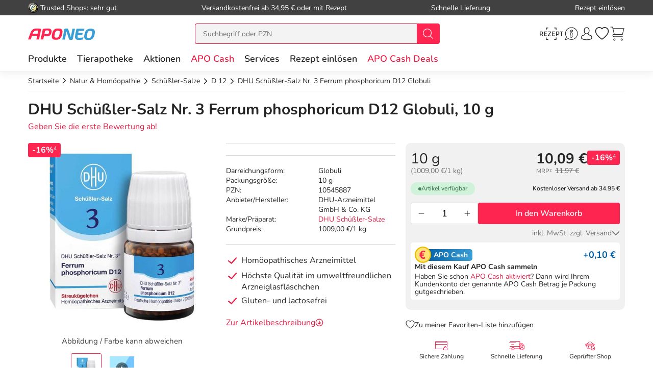

--- FILE ---
content_type: text/html; charset=utf-8
request_url: https://www.aponeo.de/10545887-biochemie-dhu-3-ferrum-phosphoricum-d-12-globuli.html
body_size: 44180
content:
<!DOCTYPE html><html data-cache="never" lang="de"><head><meta charset="UTF-8" /><title>DHU Schüßler-Salz Nr. 3 Ferrum phosphoricum D12 Globuli 10 g bei APONEO kaufen</title><meta name="description" content="DHU Schüßler-Salz Nr. 3 Ferrum phosphoricum D12 Globuli 10 g PZN 10545887 einfach online bestellen ✓ günstige Preise ✓ schnelle Lieferung ✓ kostenlose Beratung" /><meta name="author" content="Aponeo – Mehr als Apotheke" /><meta name="copyright" content="Aponeo – Mehr als Apotheke"/><meta name="robots" content="index, follow" /><meta name="language" content="de"/><meta name="page-topic" content="Apotheke, Medikamente, Gesundheit"/><meta name="theme-color" content="#399ED5"/><link rel="icon" sizes="192×192" href="/images/aponeo_de/aponeo_a_tra.png"><meta name="apple-itunes-app" content="app-id=1459083757, app-argument=aponeo://item/31313733363538"><meta property="og:title" content="DHU Schüßler-Salz Nr. 3 Ferrum phosphoricum D12 Globuli 10 g bei APONEO kaufen"><meta property="og:description" content="DHU Schüßler-Salz Nr. 3 Ferrum phosphoricum D12 Globuli 10 g PZN 10545887 einfach online bestellen ✓ günstige Preise ✓ schnelle Lieferung ✓ kostenlose Beratung"><meta property="og:image" content="https://img.aponeo.de/738/10545887-biochemie-dhu-3-ferrum-phosphoricum-d-12-globuli-1.jpg" /><meta property="og:locale" content="de_DE"><meta property="og:url" content="https://www.aponeo.de/10545887-biochemie-dhu-3-ferrum-phosphoricum-d-12-globuli.html"><meta name="twitter:card" content="summary"><meta name="twitter:site" content="@aponeo"><meta name="geo.region" content="DE-BE"/><meta name="geo.placename" content="Berlin"/><meta name="geo.position" content="52.54601;13.51532"/><meta name="ICBM" content="52.54601, 13.51532"/><meta name="viewport" content="height=device-height,width=device-width,initial-scale=1.0,maximum-scale=1.0,user-scalable=no" /><meta name="format-detection" content="telephone=no"><link rel="dns-prefetch" href="//www.googletagmanager.com"><link href="https://cdn-img.aponeo.de/layout/aponeo-logo.png" rel="image_src" /><link href="https://www.aponeo.de/produktfeed_rss20.xml" rel="alternate" type="application/rss+xml" title="APONEO Produktneuheiten"/><link rel="canonical" href="https://www.aponeo.de/10545887-biochemie-dhu-3-ferrum-phosphoricum-d-12-globuli.html" /><link rel="stylesheet" href="https://www.aponeo.de/css/aponeo_de/min/swiper.css?5.3.0010"><link rel="stylesheet" href="https://www.aponeo.de/css/aponeo_de/min/full-responsive.css?5.3.0010"><link rel="preload" href="/fonts/nunito/nunito-400-normal.woff2" as="font" type="font/woff2" crossorigin="anonymous"><link rel="preload" href="/fonts/nunito/nunito-600-normal.woff2" as="font" type="font/woff2" crossorigin="anonymous"><style>
         @media (max-width:991.98px){.header{position:fixed;top:0;left:0;right:0;z-index:1030}}@media (max-width:991.98px){main{padding-top:72px}}@media (max-width:767.98px){main{padding-top:118px}}@media (max-width:991.98px){[data-is-app="1"] main{padding-top:114px}}@media (max-width:991.98px){main.main--no-header{padding-top:0}}@media (max-width:767.98px){main.main--no-header{padding-top:56px}}@media (max-width:991.98px){main.main--checkout{padding-top:81px}}@media (max-width:767.98px){main.main--checkout{padding-top:65px}}
              </style><script type="text/javascript">
         var dataLayer = [];
         var cusid = "-1";          var live_basket = [];          var env_parsetime = 91;          var session = "UK60taCPXTLuopCjQuHywT3mZRfegY";      </script><!-- Pixel-Header --><!-- START :: GTM Pixel Code  aponeo_de --><script type="text/javascript">
    dataLayer.push( {"lang":"de","CusId":-1,"bx_location":-1,"bx_disabled":0,"bx_time":1,"geotarget_checked":0,"pageType":"productdetail","product":{"id":"1173658","pzn":"10545887","name":"DHU Sch\u00fc\u00dfler-Salz Nr. 3 Ferrum phosphoricum D12 Globuli","manufacturer":"DHU-Arzneimittel GmbH & Co. KG","manufacturerid":"3943","saleprice":"10.09","netPrice":8.48,"availibility":"2","tax":"19.00","brand":"DHU Sch\u00fc\u00dfler-Salze"},"customer":{"CusId":-1},"products":[{"name":"DHU Sch\u00fc\u00dfler-Salz Nr. 3 Ferrum phosphoricum D12 Globuli","gtin":"10545887","pzn":"10545887","price_b":"10.09","category":[10224,10117,12145,11985,13057]}],"basket":[],"breadcrump":["Natur &amp; Hom&ouml;opathie","Sch&uuml;&szlig;ler-Salze","D 12"]});
</script><script type="text/javascript">(function(w,d,s,l,i){w[l]=w[l]||[];w[l].push({'gtm.start':new Date().getTime(),event:'gtm.js'});var f=d.getElementsByTagName(s)[0],j=d.createElement(s),dl=l!='dataLayer'?'&l='+l:'';j.async=true;j.src='https://tmsst.aponeo.de/gtm.js?id='+i+dl;f.parentNode.insertBefore(j,f);})(window,document,'script','dataLayer','GTM-5GNVZ2M');</script><!-- Eof GTM dataLayer --><!-- Eof Pixel-Header --><!-- extra JS-Files head --><!-- Eof extra JS-Files head --></head><body itemscope itemtype="http://schema.org/WebPage" data-langused="" data-app-version="" data-is-app="" data-svg-version="1769069298"><div class="apn-page-wrapper"><div class="backdrop"></div><!-- cacheheader --><div class="header"><header class="apn-header-wrapper" id="page-header"><!-- USP bar --><div class="apn-usp-bar d-none d-lg-flex align-items-center" id="page-usp-bar"><div class="container-fluid"><form class="d-flex align-items-center justify-content-between"><div class="d-flex align-items-center _js_link64_external" data-base64="aHR0cHM6Ly93d3cudHJ1c3RlZHNob3BzLmNvbS9iZXdlcnR1bmcvaW5mb19YMDIwMTRGNjk0NDU5NjZFQjUwNDQ1RDQwRkRBQzczRTEuaHRtbA=="><picture><source media="(min-width: 992px)" srcset="https://cdn-img.aponeo.de/resplayout/img_footer-trust-icon-01.png"><source srcset="/images/clearpix.gif"><img class="img-fluid trust-logo mr-1" src="https://cdn-img.aponeo.de/resplayout/img_footer-trust-icon-01.png" alt="Trusted Shops Logo"></picture><div class="">Trusted Shops: sehr gut</div></div><div class="_js_link64" data-base64="L2hpbGZlL2xpZWZlcnVuZy93aWUtaG9jaC1zaW5kLWRpZS12ZXJzYW5ka29zdGVuLw==">Versandkostenfrei ab 34,95 € oder mit Rezept</div><div class="_js_link64" data-base64="L2hpbGZlL2xpZWZlcnVuZy93aWUtc2NobmVsbC1lcmhhbHRlLWljaC1tZWluZS1iZXN0ZWxsdW5nLWdlbGllZmVydC8=">Schnelle Lieferung</div><div class="_js_link64" data-base64="L3JlemVwdC1laW5sb2VzZW4v">Rezept einlösen</div></form></div></div><div class="container-fluid"><div class="row no-gutters apn-header justify-content-between"><div class="col-auto apn-header-left"><button type="button" class="btn btn-apn btn-apn btn-icon-only txt-grey-darker toggle-off-canvas js-toggle-off-canvas d-lg-none" aria-label="Menü" aria-expanded="false" aria-haspopup="menu"><span class="apn-icon off-canvas-open"><svg xmlns="http://www.w3.org/2000/svg" width="24" height="24" viewBox="0 0 110 100"><g><path d="M104.8 94.9H3.98C1.8 94.9 0 93.4 0 91.59s1.81-3.33 3.99-3.33h100.68c2.18 0 4 1.51 4 3.33.11 1.81-1.7 3.33-3.88 3.33Z" data-name="Line-Copy-2"/><path d="M104.8 53.97H3.98C1.8 53.97 0 52.45 0 50.64s1.81-3.33 3.99-3.33h100.68c2.18 0 4 1.5 4 3.33a3.62 3.62 0 0 1-3.88 3.33Z" data-name="Line-Copy"/><path d="M104.8 12.12H3.98C1.8 12.12 0 10.62 0 8.8s1.81-3.43 3.99-3.43h100.68c2.18 0 4 1.52 4 3.33a3.7 3.7 0 0 1-3.88 3.43Z" data-name="Line"/></g></svg></span><span class="apn-icon off-canvas-close"><svg width="24" height="24" viewBox="0 0 100 100"><use xlink:href="/images/aponeo_de/resplayout/symbol.svg?v=1769069298#newschliessen_icon" /></svg></span></button><a class="apn-logo-wrapper" href="https://www.aponeo.de/" title="Zur Aponeo Startseite"><img alt="Online Apotheke APONEO" class="apn-header-logo img-fluid" src="/images/aponeo_de/resplayout/img_logo-no-claim.svg" fetchpriority="high" width="131" height="24"></a></div><div class="col-auto order-md-3 apn-header-right"><div aria-label="E-Rezept einlösen" data-base64="L2UtcmV6ZXB0LWVpbmxvZXNlbi8="  class="btn btn-apn _js_link64 btn-icon-only apn-header-erx-scan"><svg width="44" height="23" viewBox="0 0 200 104.2"><use xlink:href="/images/aponeo_de/resplayout/symbol.svg?v=1769069298#icon-scan" /></svg></div><a title="Hilfe" href="/informationen/service-und-hilfe/" class="btn btn-apn btn-icon-only apn-header-service d-none d-sm-flex"><span class="apn-icon"><svg xmlns="http://www.w3.org/2000/svg" width="24" height="24" viewBox="0 0 100 100"><path d="M95 48.8C95 73 75.2 92.6 50.8 92.6c-7.7 0-15-2-21.4-5.5L5 95l8-23.5c-4-6.6-6.3-14.4-6.3-22.6C6.6 24.6 26.4 5 50.8 5S95 24.6 95 48.8zM50.8 9.2c-22 0-39.9 17.7-39.9 39.7 0 8.7 2.8 16.7 7.6 23.2l-4.9 14.7L29 82c6.3 4.2 13.9 6.6 21.9 6.6 22 0 39.9-17.7 39.9-39.7s-18-39.7-40-39.7z" class="st0"/><path d="M59.4 25.2c-1.7-1.9-4.2-2.9-7.1-2.9-5.1 0-9.6 3.5-10.1 7.7-.2 2 .4 3.8 1.7 5.3a9.4 9.4 0 0 0 7 2.9c5.2 0 9.7-3.4 10.2-7.7.2-1.9-.4-3.8-1.7-5.3zM57 30c-.3 2.2-3.1 4.1-6.1 4.1-1.6 0-3.1-.6-4-1.5-.6-.6-.8-1.3-.7-2.1.3-2.2 3.1-4.1 6-4.1 1.6 0 3.1.6 4 1.6.5.3.9 1.1.8 2zm.5 38.9c-.5-.3-1.7-1.1-.7-6.7 0-.1.1-.6.3-1.3.3-1.6 1-4.6 1.7-7.9.7-3.6.1-6.7-1.6-9a9.5 9.5 0 0 0-7.1-3.6c-4.4-.4-9.1 2.3-10.5 4.9-.7 1.2-.3 2.1-.1 2.5.3.6.8.9 1.1 1.1.5.4 1.7 1.2.6 6.8-.1.5-1.7 8.5-1.9 9.6-.6 3.6 0 6.7 1.9 9 3 3.7 7.6 3.5 7.8 3.5 4.3 0 8.5-2.6 9.8-5.2.6-1.2.3-2.1 0-2.6-.6-.6-1-.9-1.3-1.1zm-2.9-16.7c-.6 3.3-1.3 6.3-1.6 7.8-.2 1.1-.3 1.3-.3 1.4-1 6 0 8.6 1.5 10.1-.4.4-1 .8-1.7 1.1-1.4.7-2.9 1.1-4.1 1-1.8-.1-3.3-.8-4.2-1.9-1.1-1.4-1.4-3.3-1-5.7.2-1.2 1.8-9.2 1.9-9.5 1.2-6 .2-8.6-1.2-10.1.4-.4 1-.7 1.7-1.1 1.4-.7 2.9-1 4.2-.9 1.8.1 3.3.9 4.2 2 .8 1.4 1.1 3.4.6 5.8z"/><title>Hilfe</title></svg></span></a><div class="apn-service-popover-content font-secondary d-none"><p class="apn-copy-bold apn-mb-5">Fragen und Antworten</p><p class="apn-copy apn-mb-5">Unsere Antworten auf die meistgestellten Fragen finden Sie <a class="apn-copy-bold txt-red" href="/hilfe/" title="FAQ">in unseren FAQs</a>.</p><ul><li><div class="_js_link64 _js_link-ul apn-copy-bold txt-red" data-base64="L2hpbGZlL3JlemVwdGUvd2llLWJlc3RlbGxlLWljaC1yZXplcHRwZmxpY2h0aWdlLW1lZGlrYW1lbnRlLw==">Wie löse ich ein Rezept ein?</div></li><li><div class="_js_link64 _js_link-ul apn-copy-bold txt-red" data-base64="L2hpbGZlL2xpZWZlcnVuZy93aWUtaG9jaC1zaW5kLWRpZS12ZXJzYW5ka29zdGVuLw==">Wie hoch sind die Versandkosten?</div></li><li><div class="_js_link64 _js_link-ul apn-copy-bold txt-red" data-base64="L2hpbGZlL2JlemFobHVuZy93ZWxjaGUtemFobHVuZ3NhcnRlbi1zaW5kLW1vZWdsaWNoLw==">Welche Zahlarten gibt es?</div></li><li><div class="_js_link64 _js_link-ul apn-copy-bold txt-red" data-base64="L2hpbGZlL2JlemFobHVuZy93aWUtZXJoYWx0ZS1pY2gtbWVpbmUtcmVjaG51bmctd2VsY2hlLWFuZ2FiZW4v">Wie erhalte ich meine Rechnung?</div></li></ul><hr><p class="apn-copy-bold apn-mb-5">Kontaktformular</p><p class="apn-copy apn-mb-10">
        Senden Sie uns Fragen die nicht durch die FAQ beantwortet werden direkt über das Kontaktformular.
    </p><div data-base64="L2luZm9ybWF0aW9uZW4vc2VydmljZS11bmQtaGlsZmUva29udGFrdGZvcm11bGFyLw==" class="_js_link64 btn btn-apn btn-red btn-fluid apn-mb-15">Zum Kontaktformular</div></div><a title="Anmelden und Registrieren" href="/kundenbereich/" class="btn btn-apn btn-icon-only apn-header-account"><span class="apn-icon"><svg width="24" height="24" viewBox="0 0 100 100"><use xlink:href="/images/aponeo_de/resplayout/symbol.svg?v=1769069298#avatar_icon" /><title>Anmelden und Registrieren</title></svg></span></a><div class="apn-account-popover-content font-secondary d-none"><form class="apn-mb-5" name="loginform" accept-charset="utf-8" method="post" lang="de"><div class="form-group"><label class="apn-copy-bold" for="input-email">E-Mail-Adresse:</label><input class="input-fluid" id="input-email" aria-label="E-Mail" autocomplete="username" value="" name="email" required="" type="email"></div><div class="form-group apn-mb-15"><label class="apn-copy-bold" for="input-login-01">Passwort:</label><div class="input-wrapper"><input autocapitalize="none" class="input-fluid" id="input-login-01" aria-label="Password" autocomplete="current-password" name="passwd" value="" required="" type="password"><div class="apn-icon btn btn-apn btn-icon-only icon-right js-show-pw" data-target="#input-login-01"><svg width="31" height="31" viewBox="0 0 100 100"><use xlink:href="/images/aponeo_de/resplayout/symbol.svg#auge_icon"></use></svg></div></div><a href="/passwort-vergessen/" class="apn-mb-15 apn-cart-recipe" title="Passwort vergessen">Passwort vergessen?</a></div><div class="form-group apn-mb-15 header-account-loginsecure" style="display: none"><input type="checkbox" checked name="login_secure" id="login_secure" value="1" class=""><label for="login_secure" class="apn-copy align-label">
                Login zusätzlich sichern <a href="/hilfe/datenschutz/" title="Mehr Informationen" class="apn-icon apn-icon-info">i</a></label></div><button type="submit" class="btn btn-apn btn-red btn-fluid btn-txt-big apn-mb-15">Anmelden</button><a href="/kundenbereich/" class="apn-mb-15" title="Alternative Anmeldemethoden">oder Anmelden mit Amazon</a></form><div class="apn-copy apn-mt-25"><p class="apn-mb-5">Neu bei aponeo.de?</p><P>Jetzt <a class="apn-copy-bold txt-red" href="/registrieren/" title="Registrieren">registrieren</a> und <span class="apn-copy-bold">APO Cash sammeln</span></p></div></div><div aria-label="Merkzettel" class="d-none d-lg-flex btn btn-apn btn-icon-only apn-header-wishlist _js_link64" data-base64="L2t1bmRlbmJlcmVpY2gvbWVya3pldHRlbC8=" tabindex="0"><span class="apn-icon"><span class="apn-header-cart-count apn-hidden" id="header-wishlist-item-count"></span><svg width="24" height="24" viewBox="0 0 100 100"><use xlink:href="/images/aponeo_de/resplayout/symbol.svg?v=1769069298#apn_heart" /><title>Ihr Merkzettel</title></svg></span></div><button class="btn btn-apn btn-icon-only apn-header-cart _js_link64" data-base64="L3dhcmVua29yYi8="><span class="apn-icon"><span class="apn-header-cart-count apn-hidden" id="header-basket-item-count"></span><svg width="24" height="24" viewBox="0 0 100 100"><use xlink:href="/images/aponeo_de/resplayout/symbol.svg?v=1769069298#apn_cart" /></svg></span></button></div><div id="apn-header-search" class="apn-header-search-wrapper col-md-auto order-md-2"><form class="apn-header-search-form" action="/suche/" name="suchformular" method="get"><div class="input-group"><div class="apn-clear-input"><input name="q" id="q" class="apn-input-search sucheingabe" type="text" placeholder="Suchbegriff oder PZN"  autocomplete="off"><button type="button"><span class="apn-icon"><svg id="apn-input-search-svg" width="16" height="16"><use xlink:href="/images/aponeo_de/resplayout/symbol.svg?v=1769069298#apn_close_circle"></use></svg></span></button></div><div class="input-group-append"><button id="_testsuche" class="input-group-text bg-red" aria-label="nach Begriff Suchen"><span class="apn-icon txt-white"><svg id="apn-header-search-button-svg" width="24" height="24"
                                              viewBox="0 0 100 100"><use xlink:href="/images/aponeo_de/resplayout/symbol.svg?v=1769069298#search_icon"></use></svg></span></button></div></div></form></div></div></div><div class="apn-header-cart"></div><nav class="header-nav"><div class="header-nav__content header-nav__content-lvl-1"><ul><!-- LEVEL 1 --><li><a
            data-level="1"
            href="/produkte/"                            data-target="#header-nav__content-181"
                aria-expanded="false" role="button"
                aria-controls="header-nav__content-181"
                        aria-haspopup="menu"                                    title="Produkte"            class="header-nav__link "
                >
        Produkte
    </a><div id="header-nav__content-181"
                 class="header-nav__content header-nav__content-lvl-2 "><ul><!-- LEVEL 2 --><li class="d-lg-none"><span class="header-nav__link header-nav__back-link" role="button">zurück</span></li><li><span
            data-level="2"
                                                            data-nav-fake-link            title="Produkte"            class="header-nav__link header-nav__lvl-headline"
                            tabindex="0"
                data-base64="L3Byb2R1a3RlLw=="
                >
        Übersicht Produkte
    </span></li><li><a
            data-level="2"
            href="/topseller.html"                                                            title="Unsere Top-Produkte"            class="header-nav__link "
                >
        Topseller
    </a></li><li><a
            data-level="2"
            href="/neuheiten.html"                                                            title="Neue Produkte im Sortiment"            class="header-nav__link "
                >
        Neuheiten
    </a></li><li><hr class="d-none d-lg-block" /></li><li><a
            data-level="2"
            href="/arzneimittel/"                            data-target="#header-nav__content-347"
                aria-expanded="false" role="button"
                aria-controls="header-nav__content-347"
                        aria-haspopup="menu"                                    title="Arzneimittel Test"            class="header-nav__link "
                >
        Arzneimittel
    </a><div id="header-nav__content-347"
                 class="header-nav__content header-nav__content-lvl-3 header-nav__content-lvl-3--with-teaser"><ul><!-- LEVEL 3 --><li class="d-lg-none"><span class="header-nav__link header-nav__back-link" role="button">zurück</span></li><li><span
            data-level="3"
                                                            data-nav-fake-link            title="Arzneimittel"            class="header-nav__link header-nav__lvl-headline"
                            tabindex="0"
                data-base64="L2Fyem5laW1pdHRlbC8="
                >
        Übersicht Arzneimittel
    </span></li><li><a
            data-level="3"
            href="/arzneimittel/antiallergikum/"                                                            title="Antiallergikum"            class="header-nav__link "
                >
        Antiallergikum
    </a></li><li><a
            data-level="3"
            href="/arzneimittel/haut/"                                                            title="Arzneimittel für die Haut"            class="header-nav__link "
                >
        Arzneimittel für die Haut
    </a></li><li><a
            data-level="3"
            href="/arzneimittel/herz-kreislauf-venen/"                                                            title="Arzneimittel für Herz, Kreislauf &amp; Venen"            class="header-nav__link "
                >
        Arzneimittel für Herz, Kreislauf & Venen
    </a></li><li><a
            data-level="3"
            href="/arzneimittel/augentropfen/"                                                            title="Augentropfen"            class="header-nav__link "
                >
        Augentropfen
    </a></li><li><a
            data-level="3"
            href="/arzneimittel/erkaeltung/"                                                            title="Erkältungsmittel"            class="header-nav__link "
                >
        Erkältungsmittel
    </a></li><li><a
            data-level="3"
            href="/arzneimittel/haare-naegel/"                                                            title="Haare &amp; Nägel"            class="header-nav__link "
                >
        Haare & Nägel
    </a></li><li><a
            data-level="3"
            href="/arzneimittel/hyaluronspritzen/"                                                            title="Hyaluronspritzen"            class="header-nav__link "
                >
        Hyaluronspritzen
    </a></li><li><a
            data-level="3"
            href="/arzneimittel/insektenschutz/"                                                            title="Insektenschutz"            class="header-nav__link "
                >
        Insektenschutz
    </a></li><li><a
            data-level="3"
            href="/arzneimittel/kinder-saeuglinge/"                                                            title="Kinder &amp; Säuglinge"            class="header-nav__link "
                >
        Kinder & Säuglinge
    </a></li><li><a
            data-level="3"
            href="/arzneimittel/leber-galle/"                                                            title="Leber Medikamente"            class="header-nav__link "
                >
        Leber Medikamente
    </a></li><li><a
            data-level="3"
            href="/arzneimittel/lokalanaesthetika/"                                                            title="Lokalanästhetika"            class="header-nav__link "
                >
        Lokalanästhetika
    </a></li><li><a
            data-level="3"
            href="/arzneimittel/magen-darm/"                                                            title="Magen-Darm-Medikamente"            class="header-nav__link "
                >
        Magen-Darm-Medikamente
    </a></li><li><a
            data-level="3"
            href="/arzneimittel/medizinische-ratgeber/"                                                            title="Medizinische Ratgeber"            class="header-nav__link "
                >
        Medizinische Ratgeber
    </a></li><li><a
            data-level="3"
            href="/arzneimittel/mundhygiene/"                                                            title="Mundhygiene"            class="header-nav__link "
                >
        Mundhygiene
    </a></li><li><a
            data-level="3"
            href="/arzneimittel/nasenspray/"                                                            title="Nasenspray"            class="header-nav__link "
                >
        Nasenspray
    </a></li><li><a
            data-level="3"
            href="/arzneimittel/schlaf-nerven/"                                                            title="Nerven"            class="header-nav__link "
                >
        Nerven
    </a></li><li><a
            data-level="3"
            href="/arzneimittel/niere-blase-prostata/"                                                            title="Niere, Blase &amp; Prostata"            class="header-nav__link "
                >
        Niere, Blase & Prostata
    </a></li><li><a
            data-level="3"
            href="/arzneimittel/ohrentropfen/"                                                            title="Ohrentropfen"            class="header-nav__link "
                >
        Ohrentropfen
    </a></li><li><a
            data-level="3"
            href="/arzneimittel/pms-behandeln/"                                                            title="PMS behandeln"            class="header-nav__link "
                >
        PMS behandeln
    </a></li><li><a
            data-level="3"
            href="/arzneimittel/raucherentwoehnung/"                                                            title="Raucherentwöhnung Medikamente"            class="header-nav__link "
                >
        Raucherentwöhnung Medikamente
    </a></li><li><a
            data-level="3"
            href="/arzneimittel/reiseapotheke/"                                                            title="Reiseapotheke"            class="header-nav__link "
                >
        Reiseapotheke
    </a></li><li><a
            data-level="3"
            href="/arzneimittel/reisetabletten/"                                                            title="Reisetabletten"            class="header-nav__link "
                >
        Reisetabletten
    </a></li><li><a
            data-level="3"
            href="/arzneimittel/rheuma-muskeln/"                                                            title="Rheuma, Muskeln &amp; Gelenke"            class="header-nav__link "
                >
        Rheuma, Muskeln & Gelenke
    </a></li><li><a
            data-level="3"
            href="/arzneimittel/schlaftabletten/"                                                            title="Schlaftabletten"            class="header-nav__link "
                >
        Schlaftabletten
    </a></li><li><a
            data-level="3"
            href="/arzneimittel/schmerztabletten/"                                                            title="Schmerztabletten"            class="header-nav__link "
                >
        Schmerztabletten
    </a></li><li><a
            data-level="3"
            href="/arzneimittel/wechseljahre/"                                                            title="Wechseljahre Medikamente"            class="header-nav__link "
                >
        Wechseljahre Medikamente
    </a></li></ul><div class="header-nav__teaser d-none d-lg-block"><!-- TEASER RIGHT (Level 2) --><div class="teaser-variable apn-mb-30" data-teaser-name="Resp Megamenue Kategorien - Produkte" data-teaser-variable="Megamenue - Produkte - Arzneimittel"><div class="apn-content-block banner" data-banner-key="2026-01-28|mega-menu-produkte-arzneimittel-nasenduo-ratiopharm"><div class="apn-headline-5">NasenDuo ratiopharm</div><a href="https://www.aponeo.de/12521543-nasenduo-nasenspray.html" title="NasenDuo ratiopharm" data-link-type="image"><picture><source media="(min-width: 992px)"  data-srcset="https://cdn-img.aponeo.de/teaser_responsive/flyout/teaser_ov_produkte_20260128_nasenduo_ratiopharm_420x280.jpg" srcset="/images/clearpix.gif"><source  srcset="/images/clearpix.gif"><img class="img-full-width lazyload"  src="/images/clearpix.gif" data-src="https://cdn-img.aponeo.de/teaser_responsive/flyout/teaser_ov_produkte_20260128_nasenduo_ratiopharm_420x280.jpg" alt="NasenDuo ratiopharm – stark zum Schnupfen, sanft zur Nase."></picture></a></div></div><div class="apn-content-block"><div class="apn-headline-5">Ratgeber</div><ul><li><a href="/ratgeber/das-immunsystem.html" title="Das Immunsystem">Das Immunsystem</a></li><li><a href="/ratgeber/erkaeltung-kindererkrankungen.html" title="Erkältung bei Kindern">Erkältung bei Kindern</a></li><li><a href="/ratgeber/husten.html" title="Husten">Husten – quälendes Begleitsymptom vieler Erkrankungen</a></li><li><a href="/ratgeber/kosmetik-und-wellness.html" title="Kosmetik und Wellness im Herbst">Gönnen Sie sich eine Auszeit</a></li><li><a href="/ratgeber/rueckenschmerzen.html" title="Rückenschmerzen sind in Deutschland eine Volkskrankheit. Erfahren Sie in unserem Lexikon, woher sie kommen und was Sie dagegen tun können!">Ursachen von Rückenschmerzen</a></li></ul></div></div></div></li><li><a
            data-level="2"
            href="/bio-genuss/"                            data-target="#header-nav__content-351"
                aria-expanded="false" role="button"
                aria-controls="header-nav__content-351"
                        aria-haspopup="menu"                                    title="Bio &amp; Genuss"            class="header-nav__link "
                >
        Bio & Genuss
    </a><div id="header-nav__content-351"
                 class="header-nav__content header-nav__content-lvl-3 header-nav__content-lvl-3--with-teaser"><ul><!-- LEVEL 3 --><li class="d-lg-none"><span class="header-nav__link header-nav__back-link" role="button">zurück</span></li><li><span
            data-level="3"
                                                            data-nav-fake-link            title="Bio &amp; Genuss"            class="header-nav__link header-nav__lvl-headline"
                            tabindex="0"
                data-base64="L2Jpby1nZW51c3Mv"
                >
        Übersicht Bio & Genuss
    </span></li><li><a
            data-level="3"
            href="/bio-genuss/ayurveda-produkte/"                                                            title="Ayurveda Produkte"            class="header-nav__link "
                >
        Ayurveda Produkte
    </a></li><li><a
            data-level="3"
            href="/bio-genuss/bio-produkte/"                                                            title="Bio-Produkte"            class="header-nav__link "
                >
        Bio-Produkte
    </a></li><li><a
            data-level="3"
            href="/bio-genuss/genuessliches/"                                                            title="Genüssliches"            class="header-nav__link "
                >
        Genüssliches
    </a></li><li><a
            data-level="3"
            href="/bio-genuss/manuka-honig/"                                                            title="Manuka Honig"            class="header-nav__link "
                >
        Manuka Honig
    </a></li><li><a
            data-level="3"
            href="/bio-genuss/saefte/"                                                            title="Säfte"            class="header-nav__link "
                >
        Säfte
    </a></li><li><a
            data-level="3"
            href="/bio-genuss/suesses/"                                                            title="Süßes"            class="header-nav__link "
                >
        Süßes
    </a></li><li><a
            data-level="3"
            href="/bio-genuss/tee/"                                                            title="Tee"            class="header-nav__link "
                >
        Tee
    </a></li><li><a
            data-level="3"
            href="/bio-genuss/zuckerersatz/"                                                            title="Zuckerersatz"            class="header-nav__link "
                >
        Zuckerersatz
    </a></li></ul><div class="header-nav__teaser d-none d-lg-block"><!-- TEASER RIGHT (Level 2) --><!--<div class="apn-content-block banner" data-banner-key="2024-02-01|mega-menu-produkte-kat-bio-und-genuss-MRKTNG-"><div class="apn-headline-5">Headline</div><a href="https://www.aponeo.de/" title="Manuka Honig aus Neuseeland" data-link-type="image"><picture><source media="(min-width: 992px)"  data-srcset="https://cdn-img.aponeo.de/teaser_responsive/flyout/teaser_ov_produkte_kat_bio_und_genuss_xxxxx_420x280.jpg" srcset="/images/clearpix.gif"><source  srcset="/images/clearpix.gif"><img class="img-full-width lazyload"  src="/images/clearpix.gif" data-src="https://cdn-img.aponeo.de/teaser_responsive/flyout/teaser_ov_produkte_kat_bio_und_genuss_xxxxx_420x280.jpg" alt="Beschreibung"></picture></a></div>--><div class="apn-content-block"><div class="apn-headline-5">Ratgeber</div><ul><li><a href="/ratgeber/gluten.html" title="Was ist Gluten und Zöliakie? Wie kann festgestellt werden, ob eine Glutenunverträglichkeit vorliegt? Welche Therapie gibt es? Welche Mittel helfen?">Gluten – wenn’s im Bauch rumort</a></li><li><a href="/ratgeber/kleine-teekunde.html" title="Entdecken Sie die Welt des biologisch erzeugten Tees von der Herstellung bis zur richtigen Zubereitung.">Kleine Teekunde</a></li><li><a href="/ratgeber/ausgewogene-ernaehrung-als-basis.html" title="Gesund, fit und vital bis ins hohe Alter. Gemeinsam mit Bewegung ist die ausgewogene Ernährung ein wichtiger Baustein für Fitness und Wohlbefinden.">
                Tischlein deck dich – gesund
            </a></li><li class="placeholder"></li></ul></div></div></div></li><li><a
            data-level="2"
            href="/diabetes/"                            data-target="#header-nav__content-352"
                aria-expanded="false" role="button"
                aria-controls="header-nav__content-352"
                        aria-haspopup="menu"                                    title="Diabetes"            class="header-nav__link "
                >
        Diabetes
    </a><div id="header-nav__content-352"
                 class="header-nav__content header-nav__content-lvl-3 header-nav__content-lvl-3--with-teaser"><ul><!-- LEVEL 3 --><li class="d-lg-none"><span class="header-nav__link header-nav__back-link" role="button">zurück</span></li><li><span
            data-level="3"
                                                            data-nav-fake-link            title="Diabetes"            class="header-nav__link header-nav__lvl-headline"
                            tabindex="0"
                data-base64="L2RpYWJldGVzLw=="
                >
        Übersicht Diabetes
    </span></li><li><a
            data-level="3"
            href="/diabetes/alpha-liponsaeure/"                                                            title="Alpha Liponsäure"            class="header-nav__link "
                >
        Alpha Liponsäure
    </a></li><li><a
            data-level="3"
            href="/diabetes/blutzuckermessgeraet/"                                                            title="Blutzuckermessgerät"            class="header-nav__link "
                >
        Blutzuckermessgerät
    </a></li><li><a
            data-level="3"
            href="/diabetes/ernaehrung/"                                                            title="Ernährung"            class="header-nav__link "
                >
        Ernährung
    </a></li><li><a
            data-level="3"
            href="/diabetes/hautpflege/"                                                            title="Hautpflege"            class="header-nav__link "
                >
        Hautpflege
    </a></li><li><a
            data-level="3"
            href="/diabetes/insulinpens/"                                                            title="Insulinpens"            class="header-nav__link "
                >
        Insulinpens
    </a></li><li><a
            data-level="3"
            href="/diabetes/kontrollloesungen/"                                                            title="Kontrolllösungen"            class="header-nav__link "
                >
        Kontrolllösungen
    </a></li><li><a
            data-level="3"
            href="/diabetes/lanzetten-stechhilfen/"                                                            title="Lanzetten &amp; Stechhilfen"            class="header-nav__link "
                >
        Lanzetten & Stechhilfen
    </a></li><li><a
            data-level="3"
            href="/diabetes/medikamente/"                                                            title="Medikamente"            class="header-nav__link "
                >
        Medikamente
    </a></li><li><a
            data-level="3"
            href="/diabetes/teststreifen/"                                                            title="Teststreifen"            class="header-nav__link "
                >
        Teststreifen
    </a></li><li><a
            data-level="3"
            href="/diabetes/urinteststreifen/"                                                            title="Urinteststreifen"            class="header-nav__link "
                >
        Urinteststreifen
    </a></li><li><a
            data-level="3"
            href="/diabetes/zubehoer/"                                                            title="Zubehör"            class="header-nav__link "
                >
        Zubehör
    </a></li></ul><div class="header-nav__teaser d-none d-lg-block"><!-- TEASER RIGHT (Level 2) --><div class="apn-content-block"><div class="apn-headline-5">Ratgeber</div><ul><li><a href="/ratgeber/30-minuten-spazieren-taeglich-schuetzen.html" title="Diabetes und Übergewicht sind eng miteinander verbunden. Eine moderate Gewichtsabnahme und mehr körperliche Aktivität schützen vor der Entstehung von Diabetes Typ 2.">Übergewicht und Diabetes</a></li><li><a href="/ratgeber/diabetes-mellitus-typ-1-bei-kindern.html" title="Ist Ihr Kind ständig müde, trinkt sehr viel und hat Gewicht verloren? Ein Diabetes Typ 1 könnte dahinter stecken.">Diabetes mellitus Typ I bei Kindern</a></li><li><a href="/ratgeber/ueberzuckerung-und-unterzuckerung-erste-hilfe.html" title="Über- oder Unterzuckerung können gefährlich werden. Erfahren Sie jetzt, welche Maßnahmen Sie dagegen ergreifen können.">Erste Hilfe bei Über-/Unterzuckerung</a></li><li><a href="/ratgeber/schwangerschaft-und-diabetes.html" title="Diabetes kann eine Schwangerschaft komplizierter gestalten. Wie Mutter und Kind trotzdem gut durch diese Zeit kommen, erklären wir in diesem Beitrag.">Schwangerschaft und Diabetes</a></li><!-- <li><a href="https://www.aponeo.de/ratgeber/" title="Zur Themen-Übersicht"><em>...alle Artikel</em></a></li> --><li class="placeholder"></li></ul></div></div></div></li><li><a
            data-level="2"
            href="/koerperpflege-kosmetik/"                            data-target="#header-nav__content-353"
                aria-expanded="false" role="button"
                aria-controls="header-nav__content-353"
                        aria-haspopup="menu"                                    title="Körperpflege &amp; Kosmetik"            class="header-nav__link "
                >
        Körperpflege & Kosmetik
    </a><div id="header-nav__content-353"
                 class="header-nav__content header-nav__content-lvl-3 "><ul><!-- LEVEL 3 --><li class="d-lg-none"><span class="header-nav__link header-nav__back-link" role="button">zurück</span></li><li><span
            data-level="3"
                                                            data-nav-fake-link            title="Körperpflege &amp; Kosmetik"            class="header-nav__link header-nav__lvl-headline"
                            tabindex="0"
                data-base64="L2tvZXJwZXJwZmxlZ2Uta29zbWV0aWsv"
                >
        Übersicht Körperpflege & Kosmetik
    </span></li><li><a
            data-level="3"
            href="/koerperpflege-kosmetik/dermokosmetik/"                                                            title="Dermokosmetik"            class="header-nav__link "
                >
        Dermokosmetik
    </a></li><li><a
            data-level="3"
            href="/koerperpflege-kosmetik/fuer-kinder/"                                                            title="Für Kinder"            class="header-nav__link "
                >
        Für Kinder
    </a></li><li><a
            data-level="3"
            href="/koerperpflege-kosmetik/fuesse/"                                                            title="Füße"            class="header-nav__link "
                >
        Füße
    </a></li><li><a
            data-level="3"
            href="/koerperpflege-kosmetik/gesicht/"                                                            title="Gesichtspflege"            class="header-nav__link "
                >
        Gesichtspflege
    </a></li><li><a
            data-level="3"
            href="/koerperpflege-kosmetik/haare/"                                                            title="Haarpflegeprodukte"            class="header-nav__link "
                >
        Haarpflegeprodukte
    </a></li><li><a
            data-level="3"
            href="/koerperpflege-kosmetik/haende/"                                                            title="Hände"            class="header-nav__link "
                >
        Hände
    </a></li><li><a
            data-level="3"
            href="/koerperpflege-kosmetik/kontaktlinsen-pflege/"                                                            title="Kontaktlinsen Pflege"            class="header-nav__link "
                >
        Kontaktlinsen Pflege
    </a></li><li><a
            data-level="3"
            href="/koerperpflege-kosmetik/koerper/"                                                            title="Körper"            class="header-nav__link "
                >
        Körper
    </a></li><li><a
            data-level="3"
            href="/koerperpflege-kosmetik/make-up/"                                                            title="Make up"            class="header-nav__link "
                >
        Make up
    </a></li><li><a
            data-level="3"
            href="/koerperpflege-kosmetik/maenner/"                                                            title="Männer"            class="header-nav__link "
                >
        Männer
    </a></li><li><a
            data-level="3"
            href="/koerperpflege-kosmetik/naturkosmetik/"                                                            title="Naturkosmetik"            class="header-nav__link "
                >
        Naturkosmetik
    </a></li><li><a
            data-level="3"
            href="/koerperpflege-kosmetik/sauna-massage/"                                                            title="Sauna &amp; Massage"            class="header-nav__link "
                >
        Sauna & Massage
    </a></li><li><a
            data-level="3"
            href="/koerperpflege-kosmetik/sonnencreme/"                                                            title="Sonnencreme"            class="header-nav__link "
                >
        Sonnencreme
    </a></li><li><a
            data-level="3"
            href="/koerperpflege-kosmetik/tattoo-pflege/"                                                            title="Tattoo Pflege"            class="header-nav__link "
                >
        Tattoo Pflege
    </a></li><li><a
            data-level="3"
            href="/koerperpflege-kosmetik/zahn-mundpflege/"                                                            title="Zahn- &amp; Mundpflege"            class="header-nav__link "
                >
        Zahn- & Mundpflege
    </a></li><li><a
            data-level="3"
            href="/koerperpflege-kosmetik/zeckenpinzetten/"                                                            title="Zeckenpinzetten"            class="header-nav__link "
                >
        Zeckenpinzetten
    </a></li></ul></div></li><li><a
            data-level="2"
            href="/liebe-erotik/"                            data-target="#header-nav__content-354"
                aria-expanded="false" role="button"
                aria-controls="header-nav__content-354"
                        aria-haspopup="menu"                                    title="Liebe &amp; Erotik"            class="header-nav__link "
                >
        Liebe & Erotik
    </a><div id="header-nav__content-354"
                 class="header-nav__content header-nav__content-lvl-3 header-nav__content-lvl-3--with-teaser"><ul><!-- LEVEL 3 --><li class="d-lg-none"><span class="header-nav__link header-nav__back-link" role="button">zurück</span></li><li><span
            data-level="3"
                                                            data-nav-fake-link            title="Liebe &amp; Erotik"            class="header-nav__link header-nav__lvl-headline"
                            tabindex="0"
                data-base64="L2xpZWJlLWVyb3Rpay8="
                >
        Übersicht Liebe & Erotik
    </span></li><li><a
            data-level="3"
            href="/liebe-erotik/gleitmittel/"                                                            title="Gleitmittel"            class="header-nav__link "
                >
        Gleitmittel
    </a></li><li><a
            data-level="3"
            href="/liebe-erotik/kondome/"                                                            title="Kondome"            class="header-nav__link "
                >
        Kondome
    </a></li><li><a
            data-level="3"
            href="/liebe-erotik/natuerliche-verhuetung/"                                                            title="natürliche Verhütung"            class="header-nav__link "
                >
        natürliche Verhütung
    </a></li><li><a
            data-level="3"
            href="/liebe-erotik/potenzstoerungen/"                                                            title="Potenzstörungen"            class="header-nav__link "
                >
        Potenzstörungen
    </a></li><li><a
            data-level="3"
            href="/liebe-erotik/vaginalkugeln/"                                                            title="Vaginalkugeln"            class="header-nav__link "
                >
        Vaginalkugeln
    </a></li><li><a
            data-level="3"
            href="/liebe-erotik/vibratoren-toys/"                                                            title="Vibratoren und Toys"            class="header-nav__link "
                >
        Vibratoren und Toys
    </a></li></ul><div class="header-nav__teaser d-none d-lg-block"><!-- TEASER RIGHT (Level 2) --><div class="apn-content-block"><div class="apn-headline-5">Ratgeber</div><ul><li><a href="/ratgeber/erektile-dysfunktion.html" title="Die erektile Dysfunktion wird im Volksmund auch Potenzstörung genannt. Lesen Sie jetzt weitere Informationen auf unserer Seite!">Erektile Dysfunktion</a></li><li><a href="/ratgeber/impotenz.html" title="Impotenz ist eines der von Männern am meisten gefürchteten Probleme. Wir informieren über Ursachen und Behandlungswege!">Impotenz – Ursachen und Behandlungswege</a></li><li><a href="/ratgeber/schlafstoerungen-erkennen-richtig-behandeln.html" title="Fehlender Schlaf verursacht psychische Probleme und wirkt sich negativ auf Beziehungen aus...">Fehlender Schlaf wirkt sich auf Beziehung aus</a></li><!-- <li><a href="https://www.aponeo.de/ratgeber/" title="Zur Themen-Übersicht"><em>...alle Artikel</em></a></li> --><li class="placeholder"></li></ul></div></div></div></li><li><a
            data-level="2"
            href="/mutter-kind/"                            data-target="#header-nav__content-355"
                aria-expanded="false" role="button"
                aria-controls="header-nav__content-355"
                        aria-haspopup="menu"                                    title="Mutter &amp; Kind"            class="header-nav__link "
                >
        Mutter & Kind
    </a><div id="header-nav__content-355"
                 class="header-nav__content header-nav__content-lvl-3 header-nav__content-lvl-3--with-teaser"><ul><!-- LEVEL 3 --><li class="d-lg-none"><span class="header-nav__link header-nav__back-link" role="button">zurück</span></li><li><span
            data-level="3"
                                                            data-nav-fake-link            title="Mutter &amp; Kind"            class="header-nav__link header-nav__lvl-headline"
                            tabindex="0"
                data-base64="L211dHRlci1raW5kLw=="
                >
        Übersicht Mutter & Kind
    </span></li><li><a
            data-level="3"
            href="/mutter-kind/babynahrung/"                                                            title="Babynahrung"            class="header-nav__link "
                >
        Babynahrung
    </a></li><li><a
            data-level="3"
            href="/mutter-kind/babypflege/"                                                            title="Babypflege"            class="header-nav__link "
                >
        Babypflege
    </a></li><li><a
            data-level="3"
            href="/mutter-kind/kirschkernkissen-baby/"                                                            title="Kirschkernkissen Baby"            class="header-nav__link "
                >
        Kirschkernkissen Baby
    </a></li><li><a
            data-level="3"
            href="/mutter-kind/schnuller-flaschen/"                                                            title="Schnuller, Flaschen &amp; Co."            class="header-nav__link "
                >
        Schnuller, Flaschen & Co.
    </a></li><li><a
            data-level="3"
            href="/mutter-kind/schwangerschaft/"                                                            title="Schwangerschaft"            class="header-nav__link "
                >
        Schwangerschaft
    </a></li><li><a
            data-level="3"
            href="/mutter-kind/stillzubehoer/"                                                            title="Stillzubehör"            class="header-nav__link "
                >
        Stillzubehör
    </a></li><li><a
            data-level="3"
            href="/mutter-kind/waermetiere/"                                                            title="Wärmetiere"            class="header-nav__link "
                >
        Wärmetiere
    </a></li><li><a
            data-level="3"
            href="/mutter-kind/windeln-zubehoer/"                                                            title="Windeln &amp; Zubehör"            class="header-nav__link "
                >
        Windeln & Zubehör
    </a></li></ul><div class="header-nav__teaser d-none d-lg-block"><!-- TEASER RIGHT (Level 2) --><div class="apn-content-block"><div class="apn-headline-5">Ratgeber</div><ul><li><a href="/ratgeber/erkaeltung-kindererkrankungen.html" title="Die Erkältung ist eine der häufigsten Krankheiten bei Kindern überhaupt. Was bei einer Erkältung geschieht und wie Sie Ihr Kind behandeln, lesen Sie hier!">Erkältung bei Kindern</a></li><li><a href="/ratgeber/kinder-ernaehrung.html" title="Bei der körperlichen und geistigen Entwicklung von Kindern spielt eine ausgewogene Ernährung eine wichtige Rolle - ganz besonders in den ersten Monaten.">Ernährung von Kleinkindern</a></li><li><a href="/ratgeber/fluessigkeitshaushalt-kinder.html" title="Trinken ist für Kinder lebenswichtig. Informieren Sie sich über die notwendigen Mengen und idealen Durstlöscher.">Kinder und ihr Flüssigkeitshaushalt</a></li><li><a href="/ratgeber/masern-kindererkrankungen.html" title="Masern bei Kindern">Masern bei Kindern</a></li><!-- <li><a href="https://www.aponeo.de/ratgeber/" title="Zur Themen-Übersicht"><em>...alle Artikel</em></a></li> --><li class="placeholder"></li></ul></div></div></div></li><li><a
            data-level="2"
            href="/nahrungsergaenzung/"                            data-target="#header-nav__content-328"
                aria-expanded="false" role="button"
                aria-controls="header-nav__content-328"
                        aria-haspopup="menu"                                    title="Nahrungsergänzung"            class="header-nav__link "
                >
        Nahrungsergänzung
    </a><div id="header-nav__content-328"
                 class="header-nav__content header-nav__content-lvl-3 header-nav__content-lvl-3--with-teaser"><ul><!-- LEVEL 3 --><li class="d-lg-none"><span class="header-nav__link header-nav__back-link" role="button">zurück</span></li><li><span
            data-level="3"
                                                            data-nav-fake-link            title="Nahrungsergänzung"            class="header-nav__link header-nav__lvl-headline"
                            tabindex="0"
                data-base64="L25haHJ1bmdzZXJnYWVuenVuZy8="
                >
        Übersicht Nahrungsergänzung
    </span></li><li><a
            data-level="3"
            href="/nahrungsergaenzung/algen/"                                                            title="Algen"            class="header-nav__link "
                >
        Algen
    </a></li><li><a
            data-level="3"
            href="/nahrungsergaenzung/antioxidantien/"                                                            title="Antioxidantien"            class="header-nav__link "
                >
        Antioxidantien
    </a></li><li><a
            data-level="3"
            href="/nahrungsergaenzung/apfelessig/"                                                            title="Apfelessig"            class="header-nav__link "
                >
        Apfelessig
    </a></li><li><a
            data-level="3"
            href="/nahrungsergaenzung/augen/"                                                            title="Augen"            class="header-nav__link "
                >
        Augen
    </a></li><li><a
            data-level="3"
            href="/nahrungsergaenzung/bakterienkulturen/"                                                            title="Bakterienkulturen"            class="header-nav__link "
                >
        Bakterienkulturen
    </a></li><li><a
            data-level="3"
            href="/nahrungsergaenzung/bockshornklee/"                                                            title="Bockshornklee"            class="header-nav__link "
                >
        Bockshornklee
    </a></li><li><a
            data-level="3"
            href="/nahrungsergaenzung/chitosan/"                                                            title="Chitosan"            class="header-nav__link "
                >
        Chitosan
    </a></li><li><a
            data-level="3"
            href="/nahrungsergaenzung/colostrum/"                                                            title="Colostrum"            class="header-nav__link "
                >
        Colostrum
    </a></li><li><a
            data-level="3"
            href="/nahrungsergaenzung/diabetiker/"                                                            title="Diabetiker"            class="header-nav__link "
                >
        Diabetiker
    </a></li><li><a
            data-level="3"
            href="/nahrungsergaenzung/frauen/"                                                            title="Frauen"            class="header-nav__link "
                >
        Frauen
    </a></li><li><a
            data-level="3"
            href="/nahrungsergaenzung/hals-und-rachen/"                                                            title="Hals &amp; Rachen"            class="header-nav__link "
                >
        Hals & Rachen
    </a></li><li><a
            data-level="3"
            href="/nahrungsergaenzung/haut-haare-naegel/"                                                            title="Haut, Haare &amp; Nägel"            class="header-nav__link "
                >
        Haut, Haare & Nägel
    </a></li><li><a
            data-level="3"
            href="/nahrungsergaenzung/herz-kreislauf/"                                                            title="Herz &amp; Kreislauf"            class="header-nav__link "
                >
        Herz & Kreislauf
    </a></li><li><a
            data-level="3"
            href="/nahrungsergaenzung/hirnleistung-und-nerven/"                                                            title="Hirnleistung &amp; Nerven"            class="header-nav__link "
                >
        Hirnleistung & Nerven
    </a></li><li><a
            data-level="3"
            href="/nahrungsergaenzung/immunsystem/"                                                            title="Immunsystem"            class="header-nav__link "
                >
        Immunsystem
    </a></li><li><a
            data-level="3"
            href="/nahrungsergaenzung/kinder/"                                                            title="Kinder"            class="header-nav__link "
                >
        Kinder
    </a></li><li><a
            data-level="3"
            href="/nahrungsergaenzung/kurkuma-kapseln/"                                                            title="Kurkuma Kapseln"            class="header-nav__link "
                >
        Kurkuma Kapseln
    </a></li><li><a
            data-level="3"
            href="/nahrungsergaenzung/leber/"                                                            title="Leber"            class="header-nav__link "
                >
        Leber
    </a></li><li><a
            data-level="3"
            href="/nahrungsergaenzung/magen-und-darm/"                                                            title="Magen &amp; Darm"            class="header-nav__link "
                >
        Magen & Darm
    </a></li><li><a
            data-level="3"
            href="/nahrungsergaenzung/maenner/"                                                            title="Männer"            class="header-nav__link "
                >
        Männer
    </a></li><li><a
            data-level="3"
            href="/nahrungsergaenzung/mariendistel/"                                                            title="Mariendistel"            class="header-nav__link "
                >
        Mariendistel
    </a></li><li><a
            data-level="3"
            href="/nahrungsergaenzung/melatonin/"                                                            title="Melatonin"            class="header-nav__link "
                >
        Melatonin
    </a></li><li><a
            data-level="3"
            href="/nahrungsergaenzung/moringa-oleifera/"                                                            title="Moringa Oleifera"            class="header-nav__link "
                >
        Moringa Oleifera
    </a></li><li><a
            data-level="3"
            href="/nahrungsergaenzung/naehrstoffe/"                                                            title="Nährstoffe"            class="header-nav__link "
                >
        Nährstoffe
    </a></li><li><a
            data-level="3"
            href="/nahrungsergaenzung/saeure-basenhaushalt/"                                                            title="Säure-Basenhaushalt"            class="header-nav__link "
                >
        Säure-Basenhaushalt
    </a></li><li><a
            data-level="3"
            href="/nahrungsergaenzung/schwarzkuemmeloel/"                                                            title="Schwarzkümmelöl"            class="header-nav__link "
                >
        Schwarzkümmelöl
    </a></li><li><a
            data-level="3"
            href="/nahrungsergaenzung/spermidin/"                                                            title="Spermidin"            class="header-nav__link "
                >
        Spermidin
    </a></li><li><a
            data-level="3"
            href="/nahrungsergaenzung/sportler/"                                                            title="Sportler"            class="header-nav__link "
                >
        Sportler
    </a></li><li><a
            data-level="3"
            href="/nahrungsergaenzung/vitalitaet/"                                                            title="Vitalität"            class="header-nav__link "
                >
        Vitalität
    </a></li></ul><div class="header-nav__teaser d-none d-lg-block"><!-- TEASER RIGHT (Level 2) --><div class="apn-content-block"><div class="apn-headline-5">Ratgeber</div><ul><li><a href="/ratgeber/eisenmangel.html" title="Eisenmangel hat verschiedene Ursachen und Symptome. Erfahren Sie in unserem Lexikon jetzt mehr den Eisenmangel.">Eisenmangel</a></li><li><a href="/ratgeber/laktoseintoleranz.html" title="Laktoseintoleranz macht den Betroffenen das Leben mitunter recht schwer. Wie Sie mit der Unverträglichkeit umgehen, lesen Sie jetzt hier.">Laktoseintoleranz</a></li><li><a href="/ratgeber/zink.html" title="Zink ist ein wesentliches Spurenelement, das in über 300 Enzymen enthalten ist, die fast alle Stoffwechselvorgänge regulieren. Es findet sich in allen Organen und Körperflüssigkeiten.">Zink als lebenswichtiger Helfer</a></li><li><a href="/ratgeber/zoeliakie.html" title="Die Zöliakie entsteht durch die Unverträglichkeit des Eiweißes Gluten. Über die Folgen können Sie sich jetzt in unserem Lexikon informieren!">Zöliakie</a></li><!-- <li><a href="https://www.aponeo.de/ratgeber/" title="Zur Themen-Übersicht"><em>...alle Artikel</em></a></li> --><li class="placeholder"></li></ul></div></div></div></li><li><a
            data-level="2"
            href="/natur-homoeopathie/"                            data-target="#header-nav__content-358"
                aria-expanded="false" role="button"
                aria-controls="header-nav__content-358"
                        aria-haspopup="menu"                                    title="Natur &amp; Homöopathie"            class="header-nav__link "
                >
        Natur & Homöopathie
    </a><div id="header-nav__content-358"
                 class="header-nav__content header-nav__content-lvl-3 "><ul><!-- LEVEL 3 --><li class="d-lg-none"><span class="header-nav__link header-nav__back-link" role="button">zurück</span></li><li><span
            data-level="3"
                                                            data-nav-fake-link            title="Natur &amp; Homöopathie"            class="header-nav__link header-nav__lvl-headline"
                            tabindex="0"
                data-base64="L25hdHVyLWhvbW9lb3BhdGhpZS8="
                >
        Übersicht Natur & Homöopathie
    </span></li><li><a
            data-level="3"
            href="/natur-homoeopathie/anthroposophie/"                                                            title="Anthroposophie"            class="header-nav__link "
                >
        Anthroposophie
    </a></li><li><a
            data-level="3"
            href="/natur-homoeopathie/aromatherapie/"                                                            title="Aromatherapie"            class="header-nav__link "
                >
        Aromatherapie
    </a></li><li><a
            data-level="3"
            href="/natur-homoeopathie/bachblueten/"                                                            title="Bachblüten"            class="header-nav__link "
                >
        Bachblüten
    </a></li><li><a
            data-level="3"
            href="/natur-homoeopathie/baldrian/"                                                            title="Baldrian"            class="header-nav__link "
                >
        Baldrian
    </a></li><li><a
            data-level="3"
            href="/natur-homoeopathie/eichenrinde/"                                                            title="Eichenrinde"            class="header-nav__link "
                >
        Eichenrinde
    </a></li><li><a
            data-level="3"
            href="/natur-homoeopathie/einzelmittel/"                                                            title="Einzelmittel"            class="header-nav__link "
                >
        Einzelmittel
    </a></li><li><a
            data-level="3"
            href="/natur-homoeopathie/essigsaure-tonerde/"                                                            title="Essigsaure Tonerde"            class="header-nav__link "
                >
        Essigsaure Tonerde
    </a></li><li><a
            data-level="3"
            href="/natur-homoeopathie/flohsamenschalen/"                                                            title="Flohsamenschalen"            class="header-nav__link "
                >
        Flohsamenschalen
    </a></li><li><a
            data-level="3"
            href="/natur-homoeopathie/gemmomazerate/"                                                            title="Gemmomazerate"            class="header-nav__link "
                >
        Gemmomazerate
    </a></li><li><a
            data-level="3"
            href="/natur-homoeopathie/globuli-a-z/"                                                            title="Globuli A-Z"            class="header-nav__link "
                >
        Globuli A-Z
    </a></li><li><a
            data-level="3"
            href="/natur-homoeopathie/goji-beeren/"                                                            title="Goji Beeren"            class="header-nav__link "
                >
        Goji Beeren
    </a></li><li><a
            data-level="3"
            href="/natur-homoeopathie/grapefruitkernextrakt/"                                                            title="Grapefruitkernextrakt"            class="header-nav__link "
                >
        Grapefruitkernextrakt
    </a></li><li><a
            data-level="3"
            href="/natur-homoeopathie/gruenteeextrakt/"                                                            title="Grünteeextrakt"            class="header-nav__link "
                >
        Grünteeextrakt
    </a></li><li><a
            data-level="3"
            href="/natur-homoeopathie/hagebuttenpulver/"                                                            title="Hagebuttenpulver"            class="header-nav__link "
                >
        Hagebuttenpulver
    </a></li><li><a
            data-level="3"
            href="/natur-homoeopathie/heilerde/"                                                            title="Heilerde"            class="header-nav__link "
                >
        Heilerde
    </a></li><li><a
            data-level="3"
            href="/natur-homoeopathie/homoeopathische-hausapotheken/"                                                            title="Homöopathische Hausapotheken"            class="header-nav__link "
                >
        Homöopathische Hausapotheken
    </a></li><li><a
            data-level="3"
            href="/natur-homoeopathie/komplexmittel/"                                                            title="Komplexmittel"            class="header-nav__link "
                >
        Komplexmittel
    </a></li><li><a
            data-level="3"
            href="/natur-homoeopathie/lm-q-potenzen/"                                                            title="LM-Q-Potenzen"            class="header-nav__link "
                >
        LM-Q-Potenzen
    </a></li><li><a
            data-level="3"
            href="/natur-homoeopathie/mistelpraeparate/"                                                            title="Mistelpräparate"            class="header-nav__link "
                >
        Mistelpräparate
    </a></li><li><a
            data-level="3"
            href="/natur-homoeopathie/schuessler-salze/"                                                            title="Schüßler-Salze"            class="header-nav__link "
                >
        Schüßler-Salze
    </a></li><li><a
            data-level="3"
            href="/natur-homoeopathie/schwedenbitter/"                                                            title="Schwedenbitter"            class="header-nav__link "
                >
        Schwedenbitter
    </a></li><li><a
            data-level="3"
            href="/natur-homoeopathie/spenglersan/"                                                            title="Spenglersan"            class="header-nav__link "
                >
        Spenglersan
    </a></li><li><a
            data-level="3"
            href="/natur-homoeopathie/taschenapotheken-und-sets/"                                                            title="Taschenapotheken und Sets"            class="header-nav__link "
                >
        Taschenapotheken und Sets
    </a></li><li><a
            data-level="3"
            href="/natur-homoeopathie/urtinkturen-spagyrik/"                                                            title="Urtinkturen-Spagyrik"            class="header-nav__link "
                >
        Urtinkturen-Spagyrik
    </a></li><li><a
            data-level="3"
            href="/natur-homoeopathie/vitalpilze/"                                                            title="Vitalpilze"            class="header-nav__link "
                >
        Vitalpilze
    </a></li><li><a
            data-level="3"
            href="/natur-homoeopathie/weihrauch/"                                                            title="Weihrauch"            class="header-nav__link "
                >
        Weihrauch
    </a></li><li><a
            data-level="3"
            href="/natur-homoeopathie/yamswurzel/"                                                            title="Yamswurzel"            class="header-nav__link "
                >
        Yamswurzel
    </a></li></ul></div></li><li><a
            data-level="2"
            href="/sanitaetshaus/"                            data-target="#header-nav__content-359"
                aria-expanded="false" role="button"
                aria-controls="header-nav__content-359"
                        aria-haspopup="menu"                                    title="Sanitätshaus"            class="header-nav__link "
                >
        Sanitätshaus
    </a><div id="header-nav__content-359"
                 class="header-nav__content header-nav__content-lvl-3 header-nav__content-lvl-3--with-teaser"><ul><!-- LEVEL 3 --><li class="d-lg-none"><span class="header-nav__link header-nav__back-link" role="button">zurück</span></li><li><span
            data-level="3"
                                                            data-nav-fake-link            title="Sanitätshaus"            class="header-nav__link header-nav__lvl-headline"
                            tabindex="0"
                data-base64="L3Nhbml0YWV0c2hhdXMv"
                >
        Übersicht Sanitätshaus
    </span></li><li><a
            data-level="3"
            href="/sanitaetshaus/corona-schnelltest/"                                                            title="Corona Schnelltest"            class="header-nav__link "
                >
        Corona Schnelltest
    </a></li><li><a
            data-level="3"
            href="/sanitaetshaus/desinfektionsmittel/"                                                            title="Desinfektionsmittel"            class="header-nav__link "
                >
        Desinfektionsmittel
    </a></li><li><a
            data-level="3"
            href="/sanitaetshaus/erste-hilfe/"                                                            title="Erste Hilfe"            class="header-nav__link "
                >
        Erste Hilfe
    </a></li><li><a
            data-level="3"
            href="/sanitaetshaus/frauenhygiene/"                                                            title="Frauenhygiene"            class="header-nav__link "
                >
        Frauenhygiene
    </a></li><li><a
            data-level="3"
            href="/sanitaetshaus/handschuhe/"                                                            title="Handschuhe"            class="header-nav__link "
                >
        Handschuhe
    </a></li><li><a
            data-level="3"
            href="/sanitaetshaus/inkontinenz/"                                                            title="Inkontinenz"            class="header-nav__link "
                >
        Inkontinenz
    </a></li><li><a
            data-level="3"
            href="/sanitaetshaus/kaelte-waermetherapie/"                                                            title="Kälte- &amp; Wärmetherapie"            class="header-nav__link "
                >
        Kälte- & Wärmetherapie
    </a></li><li><a
            data-level="3"
            href="/sanitaetshaus/kochsalzloesung/"                                                            title="Kochsalzlösung"            class="header-nav__link "
                >
        Kochsalzlösung
    </a></li><li><a
            data-level="3"
            href="/sanitaetshaus/medizinische-geraete/"                                                            title="Medizinische Geräte"            class="header-nav__link "
                >
        Medizinische Geräte
    </a></li><li><a
            data-level="3"
            href="/sanitaetshaus/medizinische-tests/"                                                            title="Medizinische Tests"            class="header-nav__link "
                >
        Medizinische Tests
    </a></li><li><a
            data-level="3"
            href="/sanitaetshaus/medizinischer-sauerstoff/"                                                            title="Medizinischer Sauerstoff"            class="header-nav__link "
                >
        Medizinischer Sauerstoff
    </a></li><li><a
            data-level="3"
            href="/sanitaetshaus/mundschutz/"                                                            title="Mundschutz"            class="header-nav__link "
                >
        Mundschutz
    </a></li><li><a
            data-level="3"
            href="/sanitaetshaus/ohrstoepsel/"                                                            title="Ohrstöpsel"            class="header-nav__link "
                >
        Ohrstöpsel
    </a></li><li><a
            data-level="3"
            href="/sanitaetshaus/pflaster/"                                                            title="Pflaster"            class="header-nav__link "
                >
        Pflaster
    </a></li><li><a
            data-level="3"
            href="/sanitaetshaus/pflege-zuhaus/"                                                            title="Pflege Zuhause"            class="header-nav__link "
                >
        Pflege Zuhause
    </a></li><li><a
            data-level="3"
            href="/sanitaetshaus/spritzen-kanuelen/"                                                            title="Spritzen &amp; Kanülen"            class="header-nav__link "
                >
        Spritzen & Kanülen
    </a></li><li><a
            data-level="3"
            href="/sanitaetshaus/struempfe/"                                                            title="Strümpfe"            class="header-nav__link "
                >
        Strümpfe
    </a></li><li><a
            data-level="3"
            href="/sanitaetshaus/verbandsmaterial/"                                                            title="Verbandsmaterial"            class="header-nav__link "
                >
        Verbandsmaterial
    </a></li><li><a
            data-level="3"
            href="/sanitaetshaus/zehenschutz/"                                                            title="Zehenschutz"            class="header-nav__link "
                >
        Zehenschutz
    </a></li></ul><div class="header-nav__teaser d-none d-lg-block"><!-- TEASER RIGHT (Level 2) --><div class="apn-content-block"><div class="apn-headline-5">Ratgeber</div><ul><li><a href="/ratgeber/wundversorgung-erste-hilfe.html" title="Versehentlich am scharfen Messer geschnitten oder beim Laufen gestürzt. Immer wieder verletzen wir uns an der Haut. Ob Schnitt-, Stich- oder Schürfwunde – solange wir bestimmte Regeln der Wundversorgung einhalten, heilt das schnell wieder aus.">Erste Hilfe – Wundversorgung</a></li><li><a href="/ratgeber/hausapotheke.html" title="Was gehört in die Hausapotheke? Von der Baby Hausapotheke bis zur homöopathischen gibt es hier wichtige Informationen und passende Produkte.">Hausapotheke</a></li><li><a href="/ratgeber/wiederbelebungsmassnahmen-erste-hilfe-am-unfa.html" title="Es gab einen Unfall und Sie sind der erste vor Ort. Wie Sie richtig reagieren, sagt Ihnen unser Lexikonartikel. Klicken Sie jetzt für weitere Informationen!">Wiederbelebungsmaßnahmen – Erste Hilfe am Unfallort</a></li><!-- <li><a href="https://www.aponeo.de/themen/" title="Zur Themen-Übersicht"><em>...alle Artikel</em></a></li> --><li class="placeholder"></li></ul></div></div></div></li><li><a
            data-level="2"
            href="/sport-fitness/"                            data-target="#header-nav__content-360"
                aria-expanded="false" role="button"
                aria-controls="header-nav__content-360"
                        aria-haspopup="menu"                                    title="Sport &amp; Fitness"            class="header-nav__link "
                >
        Sport & Fitness
    </a><div id="header-nav__content-360"
                 class="header-nav__content header-nav__content-lvl-3 header-nav__content-lvl-3--with-teaser"><ul><!-- LEVEL 3 --><li class="d-lg-none"><span class="header-nav__link header-nav__back-link" role="button">zurück</span></li><li><span
            data-level="3"
                                                            data-nav-fake-link            title="Sport &amp; Fitness"            class="header-nav__link header-nav__lvl-headline"
                            tabindex="0"
                data-base64="L3Nwb3J0LWZpdG5lc3Mv"
                >
        Übersicht Sport & Fitness
    </span></li><li><a
            data-level="3"
            href="/sport-fitness/abnehmmittel/"                                                            title="Abnehmmittel"            class="header-nav__link "
                >
        Abnehmmittel
    </a></li><li><a
            data-level="3"
            href="/sport-fitness/bandagen-schienen/"                                                            title="Bandagen &amp; Schienen"            class="header-nav__link "
                >
        Bandagen & Schienen
    </a></li><li><a
            data-level="3"
            href="/sport-fitness/fitnessgeraete/"                                                            title="Fitnessgeräte"            class="header-nav__link "
                >
        Fitnessgeräte
    </a></li><li><a
            data-level="3"
            href="/sport-fitness/aufbaupraeparate/"                                                            title="Muskelaufbaupräparate"            class="header-nav__link "
                >
        Muskelaufbaupräparate
    </a></li><li><a
            data-level="3"
            href="/sport-fitness/pflege-massage/"                                                            title="Muskelkater &amp; Muskelpflege"            class="header-nav__link "
                >
        Muskelkater & Muskelpflege
    </a></li><li><a
            data-level="3"
            href="/sport-fitness/powerdrinks-riegel/"                                                            title="Powerdrinks &amp; Riegel"            class="header-nav__link "
                >
        Powerdrinks & Riegel
    </a></li></ul><div class="header-nav__teaser d-none d-lg-block"><!-- TEASER RIGHT (Level 2) --><div class="apn-content-block"><div class="apn-headline-5">Ratgeber</div><ul><li><a href="/ratgeber/vom-ersten-schritt-zum-marathon.html" title="Wie Sie Ihren Marathon richtig vorbereiten und ein gesundes Laufen trainieren, erfahren Sie von Andreas Oschmann, dem Ex-Triathlet aus Hagen.">Vom ersten Schritt bis zum Marathon</a></li><li class="placeholder"></li></ul></div></div></div></li><li><a
            data-level="2"
            href="/tierbedarf/"                            data-target="#header-nav__content-361"
                aria-expanded="false" role="button"
                aria-controls="header-nav__content-361"
                        aria-haspopup="menu"                                    title="Tierapotheke"            class="header-nav__link "
                >
        Tierapotheke
    </a><div id="header-nav__content-361"
                 class="header-nav__content header-nav__content-lvl-3 "><ul><!-- LEVEL 3 --><li class="d-lg-none"><span class="header-nav__link header-nav__back-link" role="button">zurück</span></li><li><span
            data-level="3"
                                                            data-nav-fake-link            title="Tierapotheke"            class="header-nav__link header-nav__lvl-headline"
                            tabindex="0"
                data-base64="L3RpZXJiZWRhcmYv"
                >
        Übersicht Tierapotheke
    </span></li><li><a
            data-level="3"
            href="/tierbedarf/hund/"                                                            title="Hunde"            class="header-nav__link "
                >
        Hunde
    </a></li><li><a
            data-level="3"
            href="/tierbedarf/katze/"                                                            title="Katzen"            class="header-nav__link "
                >
        Katzen
    </a></li><li><a
            data-level="3"
            href="/tierbedarf/nager/"                                                            title="Nager"            class="header-nav__link "
                >
        Nager
    </a></li><li><a
            data-level="3"
            href="/tierbedarf/homoeopathie-tiere/"                                                            title="Natur &amp; Homöopathie"            class="header-nav__link "
                >
        Natur & Homöopathie
    </a></li><li><a
            data-level="3"
            href="/tierbedarf/pferde/"                                                            title="Pferde"            class="header-nav__link "
                >
        Pferde
    </a></li><li><a
            data-level="3"
            href="/tierbedarf/produkte-fuer-bienenvoelker/"                                                            title="Produkte für Bienenvölker"            class="header-nav__link "
                >
        Produkte für Bienenvölker
    </a></li><li><a
            data-level="3"
            href="/tierbedarf/produkte-fuer-brieftauben/"                                                            title="Produkte für Brieftauben"            class="header-nav__link "
                >
        Produkte für Brieftauben
    </a></li><li><a
            data-level="3"
            href="/tierbedarf/rinder/"                                                            title="Rinder"            class="header-nav__link "
                >
        Rinder
    </a></li></ul></div></li><li><a
            data-level="2"
            href="/vitamine-mineralstoffe/"                            data-target="#header-nav__content-362"
                aria-expanded="false" role="button"
                aria-controls="header-nav__content-362"
                        aria-haspopup="menu"                                    title="Vitamine &amp; Mineralstoffe"            class="header-nav__link "
                >
        Vitamine & Mineralstoffe
    </a><div id="header-nav__content-362"
                 class="header-nav__content header-nav__content-lvl-3 header-nav__content-lvl-3--with-teaser"><ul><!-- LEVEL 3 --><li class="d-lg-none"><span class="header-nav__link header-nav__back-link" role="button">zurück</span></li><li><span
            data-level="3"
                                                            data-nav-fake-link            title="Vitamine &amp; Mineralstoffe"            class="header-nav__link header-nav__lvl-headline"
                            tabindex="0"
                data-base64="L3ZpdGFtaW5lLW1pbmVyYWxzdG9mZmUv"
                >
        Übersicht Vitamine & Mineralstoffe
    </span></li><li><a
            data-level="3"
            href="/vitamine-mineralstoffe/calcium/"                                                            title="Calcium"            class="header-nav__link "
                >
        Calcium
    </a></li><li><a
            data-level="3"
            href="/vitamine-mineralstoffe/chrom-tabletten/"                                                            title="Chrom"            class="header-nav__link "
                >
        Chrom
    </a></li><li><a
            data-level="3"
            href="/vitamine-mineralstoffe/eisen/"                                                            title="Eisen"            class="header-nav__link "
                >
        Eisen
    </a></li><li><a
            data-level="3"
            href="/vitamine-mineralstoffe/elektrolyte/"                                                            title="Elektrolyte"            class="header-nav__link "
                >
        Elektrolyte
    </a></li><li><a
            data-level="3"
            href="/vitamine-mineralstoffe/jodtabletten/"                                                            title="Jod"            class="header-nav__link "
                >
        Jod
    </a></li><li><a
            data-level="3"
            href="/vitamine-mineralstoffe/kalium/"                                                            title="Kalium"            class="header-nav__link "
                >
        Kalium
    </a></li><li><a
            data-level="3"
            href="/vitamine-mineralstoffe/kieselerde/"                                                            title="Kieselerde"            class="header-nav__link "
                >
        Kieselerde
    </a></li><li><a
            data-level="3"
            href="/vitamine-mineralstoffe/kupfer/"                                                            title="Kupfer"            class="header-nav__link "
                >
        Kupfer
    </a></li><li><a
            data-level="3"
            href="/vitamine-mineralstoffe/magnesium/"                                                            title="Magnesium"            class="header-nav__link "
                >
        Magnesium
    </a></li><li><a
            data-level="3"
            href="/vitamine-mineralstoffe/multivitamine/"                                                            title="Multivitamine"            class="header-nav__link "
                >
        Multivitamine
    </a></li><li><a
            data-level="3"
            href="/vitamine-mineralstoffe/selen/"                                                            title="Selen"            class="header-nav__link "
                >
        Selen
    </a></li><li><a
            data-level="3"
            href="/vitamine-mineralstoffe/vitamin-a/"                                                            title="Vitamin A (Retinol)"            class="header-nav__link "
                >
        Vitamin A (Retinol)
    </a></li><li><a
            data-level="3"
            href="/vitamine-mineralstoffe/vitamin-b/"                                                            title="Vitamin B Komplex"            class="header-nav__link "
                >
        Vitamin B Komplex
    </a></li><li><a
            data-level="3"
            href="/vitamine-mineralstoffe/thiamin/"                                                            title="Vitamin B1 (Thiamin)"            class="header-nav__link "
                >
        Vitamin B1 (Thiamin)
    </a></li><li><a
            data-level="3"
            href="/vitamine-mineralstoffe/vitamin-b12/"                                                            title="Vitamin B12 (Cobalamin)"            class="header-nav__link "
                >
        Vitamin B12 (Cobalamin)
    </a></li><li><a
            data-level="3"
            href="/vitamine-mineralstoffe/riboflavin/"                                                            title="Vitamin B2 (Riboflavin)"            class="header-nav__link "
                >
        Vitamin B2 (Riboflavin)
    </a></li><li><a
            data-level="3"
            href="/vitamine-mineralstoffe/niacin/"                                                            title="Vitamin B3 (Niacin)"            class="header-nav__link "
                >
        Vitamin B3 (Niacin)
    </a></li><li><a
            data-level="3"
            href="/vitamine-mineralstoffe/pantothensaeure/"                                                            title="Vitamin B5 (Pantothensäure)"            class="header-nav__link "
                >
        Vitamin B5 (Pantothensäure)
    </a></li><li><a
            data-level="3"
            href="/vitamine-mineralstoffe/vitamin-b6/"                                                            title="Vitamin B6 (Pyridoxin)"            class="header-nav__link "
                >
        Vitamin B6 (Pyridoxin)
    </a></li><li><a
            data-level="3"
            href="/vitamine-mineralstoffe/biotin/"                                                            title="Vitamin B7 (Biotin)"            class="header-nav__link "
                >
        Vitamin B7 (Biotin)
    </a></li><li><a
            data-level="3"
            href="/vitamine-mineralstoffe/folsaeure/"                                                            title="Vitamin B9 (Folsäure)"            class="header-nav__link "
                >
        Vitamin B9 (Folsäure)
    </a></li><li><a
            data-level="3"
            href="/vitamine-mineralstoffe/vitamin-c/"                                                            title="Vitamin C (Ascorbinsäure)"            class="header-nav__link "
                >
        Vitamin C (Ascorbinsäure)
    </a></li><li><a
            data-level="3"
            href="/vitamine-mineralstoffe/vitamin-d/"                                                            title="Vitamin D (Colecalciferol)"            class="header-nav__link "
                >
        Vitamin D (Colecalciferol)
    </a></li><li><a
            data-level="3"
            href="/vitamine-mineralstoffe/vitamin-e/"                                                            title="Vitamin E (Tocopherol)"            class="header-nav__link "
                >
        Vitamin E (Tocopherol)
    </a></li><li><a
            data-level="3"
            href="/vitamine-mineralstoffe/vitamin-k/"                                                            title="Vitamin K"            class="header-nav__link "
                >
        Vitamin K
    </a></li><li><a
            data-level="3"
            href="/vitamine-mineralstoffe/zink/"                                                            title="Zink"            class="header-nav__link "
                >
        Zink
    </a></li></ul><div class="header-nav__teaser d-none d-lg-block"><!-- TEASER RIGHT (Level 2) --><div class="teaser-variable apn-mb-30" data-teaser-name="Resp Megamenue Kategorien - Produkte" data-teaser-variable="Megamenue - Produkte - Vitamine und Mineralstoffe"><div class="apn-content-block banner" data-banner-key="2021-08-09|mega-menu-vitamine-mineralstoffe-vitamin-c"><div class="apn-headline-5">Vitamin C für die Abwehrkräfte</div><a href="https://www.aponeo.de/vitamine-mineralstoffe/vitamin-c/" title="`Kategorie Vitamin C" data-link-type="image"><picture><source media="(min-width: 992px)"  data-srcset="https://cdn-img.aponeo.de/teaser/kategorien/vitamine_mineralstoffe/teaser_bild_text_kat_vitamine_mineralstoffe_immunsystem_420x280.jpg" srcset="/images/clearpix.gif"><source  srcset="/images/clearpix.gif"><img class="img-full-width lazyload"  src="/images/clearpix.gif" data-src="https://cdn-img.aponeo.de/teaser/kategorien/vitamine_mineralstoffe/teaser_bild_text_kat_vitamine_mineralstoffe_immunsystem_420x280.jpg" alt="Vitamin C Gruppenbild"></picture></a></div></div><div class="apn-content-block"><div class="apn-headline-5">Ratgeber</div><ul><li><a href="/ratgeber/eisenmangel.html" title="Zum Ratgeber Einsenmangel">Eisenmangel: Die häufigste Ursache sind Blutverluste</a></li><li><a href="/ratgeber/zink.html" title="Zum Ratgeber Zink">Zink: Lebenswichtiger Helfer mit vielen Facetten</a></li><li><a href="/ratgeber/wadenkraempfe.html" title="Zum Ratgeber Wadenkrämpfe">Wadenkrämpfe – wenn die Muskulatur verkrampft</a></li></ul></div></div></div></li><li><hr class="d-none d-lg-block" /></li><li><a
            data-level="2"
            href="/markenshops/"                            data-target="#header-nav__content-224"
                aria-expanded="false" role="button"
                aria-controls="header-nav__content-224"
                        aria-haspopup="menu"                                    title="Marken - Markenshop"            class="header-nav__link "
                >
        Marken
    </a><div id="header-nav__content-224"
                 class="header-nav__content header-nav__content-lvl-3 "><ul><!-- LEVEL 3 --><li class="d-lg-none"><span class="header-nav__link header-nav__back-link" role="button">zurück</span></li><li><span
            data-level="3"
                                                            data-nav-fake-link            title="Marken"            class="header-nav__link header-nav__lvl-headline"
                            tabindex="0"
                data-base64="L21hcmtlbnNob3BzLw=="
                >
        Übersicht Marken
    </span></li><li><a
            data-level="3"
            href="/markenshops/1a-pharma/"                            data-target="#header-nav__content-225"
                aria-expanded="false" role="button"
                aria-controls="header-nav__content-225"
                        aria-haspopup="menu"                                    title="1A Pharma - Markenshop"            class="header-nav__link "
                >
        1A Pharma
    </a><div id="header-nav__content-225"
                 class="header-nav__content header-nav__content-lvl-4 "><ul><!-- LEVEL 4 --><li class="d-lg-none"><span class="header-nav__link header-nav__back-link" role="button">zurück</span></li><li><span
            data-level="4"
                                                            data-nav-fake-link            title="1A Pharma"            class="header-nav__link header-nav__lvl-headline"
                            tabindex="0"
                data-base64="L21hcmtlbnNob3BzLzFhLXBoYXJtYS8="
                >
        Übersicht 1A Pharma
    </span></li><li><a
            data-level="4"
            href="/markenshops/1a-pharma/1a-reiseapotheke/"                                                            title="1A Reiseapotheke"            class="header-nav__link "
                >
        1A Reiseapotheke
    </a></li><li><a
            data-level="4"
            href="/markenshops/1a-pharma/allergieundheuschnupfen/"                                                            title="Allergie &amp; Heuschnupfen"            class="header-nav__link "
                >
        Allergie & Heuschnupfen
    </a></li><li><a
            data-level="4"
            href="/markenshops/1a-pharma/hautpilzundlippenherpes/"                                                            title="Hautpilz &amp; Lippenherpes"            class="header-nav__link "
                >
        Hautpilz & Lippenherpes
    </a></li><li><a
            data-level="4"
            href="/markenshops/1a-pharma/hustenunderkaeltung/"                                                            title="Husten &amp; Erkältung"            class="header-nav__link "
                >
        Husten & Erkältung
    </a></li><li><a
            data-level="4"
            href="/markenshops/1a-pharma/magenunddarm/"                                                            title="Magen &amp; Darm"            class="header-nav__link "
                >
        Magen & Darm
    </a></li><li><a
            data-level="4"
            href="/markenshops/1a-pharma/mentale-gesundheit/"                                                            title="Mentale Gesundheit"            class="header-nav__link "
                >
        Mentale Gesundheit
    </a></li><li><a
            data-level="4"
            href="/markenshops/1a-pharma/schmerz/"                                                            title="Schmerz"            class="header-nav__link "
                >
        Schmerz
    </a></li><li><a
            data-level="4"
            href="/markenshops/1a-pharma/thromboseschutz/"                                                            title="Thromboseschutz"            class="header-nav__link "
                >
        Thromboseschutz
    </a></li></ul></div></li><li><a
            data-level="3"
            href="/markenshops/avene/"                            data-target="#header-nav__content-226"
                aria-expanded="false" role="button"
                aria-controls="header-nav__content-226"
                        aria-haspopup="menu"                                    title="Avene - Markenshop"            class="header-nav__link "
                >
        Avene
    </a><div id="header-nav__content-226"
                 class="header-nav__content header-nav__content-lvl-4 "><ul><!-- LEVEL 4 --><li class="d-lg-none"><span class="header-nav__link header-nav__back-link" role="button">zurück</span></li><li><span
            data-level="4"
                                                            data-nav-fake-link            title="Avene"            class="header-nav__link header-nav__lvl-headline"
                            tabindex="0"
                data-base64="L21hcmtlbnNob3BzL2F2ZW5lLw=="
                >
        Übersicht Avene
    </span></li><li><a
            data-level="4"
            href="/markenshops/avene/aktion-tolerance-hydra-10/"                                                            title="Aktion Tolerance Hydra-10"            class="header-nav__link "
                >
        Aktion Tolerance Hydra-10
    </a></li><li><a
            data-level="4"
            href="/markenshops/avene/anti-aging/"                                                            title="Anti-Aging"            class="header-nav__link "
                >
        Anti-Aging
    </a></li><li><a
            data-level="4"
            href="/markenshops/avene/avene-sonnen-aktion-mit-gratis-after-sun/"                                                            title="Avene Sonnen-Aktion 2024"            class="header-nav__link "
                >
        Avene Sonnen-Aktion 2024
    </a></li><li><a
            data-level="4"
            href="/markenshops/avene/dermatologisches-make-up/"                                                            title="Dermatologisches Make-up"            class="header-nav__link "
                >
        Dermatologisches Make-up
    </a></li><li><a
            data-level="4"
            href="/markenshops/avene/neurodermitis/"                                                            title="Neurodermitis"            class="header-nav__link "
                >
        Neurodermitis
    </a></li><li><a
            data-level="4"
            href="/markenshops/avene/pflege-fuer-ueberempfindliche-haut/"                                                            title="Pflege für überempfindliche Haut"            class="header-nav__link "
                >
        Pflege für überempfindliche Haut
    </a></li><li><a
            data-level="4"
            href="/markenshops/avene/roetungen/"                                                            title="Rötungen"            class="header-nav__link "
                >
        Rötungen
    </a></li><li><a
            data-level="4"
            href="/markenshops/avene/sonnenschutz/"                                                            title="Sonnenschutz"            class="header-nav__link "
                >
        Sonnenschutz
    </a></li><li><a
            data-level="4"
            href="/markenshops/avene/trockene-haut/"                                                            title="Trockene Haut"            class="header-nav__link "
                >
        Trockene Haut
    </a></li><li><a
            data-level="4"
            href="/markenshops/avene/unreine-haut/"                                                            title="Unreine Haut"            class="header-nav__link "
                >
        Unreine Haut
    </a></li><li><a
            data-level="4"
            href="/markenshops/avene/wundpflege/"                                                            title="Wundpflege"            class="header-nav__link "
                >
        Wundpflege
    </a></li></ul></div></li><li><a
            data-level="3"
            href="/markenshops/crataegutt/"                                                            title="Crataegutt - Markenshop"            class="header-nav__link "
                >
        Crataegutt
    </a></li><li><a
            data-level="3"
            href="/markenshops/dhu-schuessler-salze/"                            data-target="#header-nav__content-276"
                aria-expanded="false" role="button"
                aria-controls="header-nav__content-276"
                        aria-haspopup="menu"                                    title="DHU Schüßler-Salze - Markenshop"            class="header-nav__link "
                >
        DHU Schüßler-Salze
    </a><div id="header-nav__content-276"
                 class="header-nav__content header-nav__content-lvl-4 "><ul><!-- LEVEL 4 --><li class="d-lg-none"><span class="header-nav__link header-nav__back-link" role="button">zurück</span></li><li><span
            data-level="4"
                                                            data-nav-fake-link            title="DHU Schüßler-Salze"            class="header-nav__link header-nav__lvl-headline"
                            tabindex="0"
                data-base64="L21hcmtlbnNob3BzL2RodS1zY2h1ZXNzbGVyLXNhbHplLw=="
                >
        Übersicht DHU Schüßler-Salze
    </span></li><li><a
            data-level="4"
            href="/markenshops/dhu-schuessler-salze/globuli/"                                                            title="Globuli"            class="header-nav__link "
                >
        Globuli
    </a></li><li><a
            data-level="4"
            href="/markenshops/dhu-schuessler-salze/salben/"                                                            title="Salben"            class="header-nav__link "
                >
        Salben
    </a></li><li><a
            data-level="4"
            href="/markenshops/dhu-schuessler-salze/sets-und-kuren/"                                                            title="Sets und Kuren"            class="header-nav__link "
                >
        Sets und Kuren
    </a></li><li><a
            data-level="4"
            href="/markenshops/dhu-schuessler-salze/tabletten/"                                                            title="Tabletten"            class="header-nav__link "
                >
        Tabletten
    </a></li></ul></div></li><li><a
            data-level="3"
            href="/markenshops/doppelherz/"                                                            title="Doppelherz - Markenshop"            class="header-nav__link "
                >
        Doppelherz
    </a></li><li><a
            data-level="3"
            href="/markenshops/eucerin/"                            data-target="#header-nav__content-231"
                aria-expanded="false" role="button"
                aria-controls="header-nav__content-231"
                        aria-haspopup="menu"                                    title="Eucerin - Markenshop"            class="header-nav__link "
                >
        Eucerin
    </a><div id="header-nav__content-231"
                 class="header-nav__content header-nav__content-lvl-4 "><ul><!-- LEVEL 4 --><li class="d-lg-none"><span class="header-nav__link header-nav__back-link" role="button">zurück</span></li><li><span
            data-level="4"
                                                            data-nav-fake-link            title="Eucerin"            class="header-nav__link header-nav__lvl-headline"
                            tabindex="0"
                data-base64="L21hcmtlbnNob3BzL2V1Y2VyaW4v"
                >
        Übersicht Eucerin
    </span></li><li><a
            data-level="4"
            href="/markenshops/eucerin/allergie/"                                                            title="Allergische Haut"            class="header-nav__link "
                >
        Allergische Haut
    </a></li><li><a
            data-level="4"
            href="/markenshops/eucerin/anti-age/"                                                            title="Anti-Age"            class="header-nav__link "
                >
        Anti-Age
    </a></li><li><a
            data-level="4"
            href="/markenshops/eucerin/deodorant/"                                                            title="Deodorant"            class="header-nav__link "
                >
        Deodorant
    </a></li><li><a
            data-level="4"
            href="/markenshops/eucerin/diabetische-haut/"                                                            title="Diabetische Haut"            class="header-nav__link "
                >
        Diabetische Haut
    </a></li><li><a
            data-level="4"
            href="/markenshops/eucerin/empfindliche-haut/"                                                            title="Empfindliche Haut"            class="header-nav__link "
                >
        Empfindliche Haut
    </a></li><li><a
            data-level="4"
            href="/markenshops/eucerin/empfindliche-kinderhaut/"                                                            title="Empfindliche Kinderhaut"            class="header-nav__link "
                >
        Empfindliche Kinderhaut
    </a></li><li><a
            data-level="4"
            href="/markenshops/eucerin/feuchtigkeitspflege/"                                                            title="Feuchtigkeitspflege"            class="header-nav__link "
                >
        Feuchtigkeitspflege
    </a></li><li><a
            data-level="4"
            href="/markenshops/eucerin/gesichtsreinigung/"                                                            title="Gesichtsreinigung"            class="header-nav__link "
                >
        Gesichtsreinigung
    </a></li><li><a
            data-level="4"
            href="/markenshops/eucerin/kopfhaut-und-haar/"                                                            title="Kopfhaut und Haar"            class="header-nav__link "
                >
        Kopfhaut und Haar
    </a></li><li><a
            data-level="4"
            href="/markenshops/eucerin/neurodermitis/"                                                            title="Neurodermitis"            class="header-nav__link "
                >
        Neurodermitis
    </a></li><li><a
            data-level="4"
            href="/markenshops/eucerin/pigmentflecken/"                                                            title="Pigmentflecken"            class="header-nav__link "
                >
        Pigmentflecken
    </a></li><li><a
            data-level="4"
            href="/markenshops/eucerin/serum/"                                                            title="Serum"            class="header-nav__link "
                >
        Serum
    </a></li><li><a
            data-level="4"
            href="/markenshops/eucerin/sonnenschutz/"                                                            title="Sonnenschutz"            class="header-nav__link "
                >
        Sonnenschutz
    </a></li><li><a
            data-level="4"
            href="/markenshops/eucerin/trockene-haut/"                                                            title="Trockene Haut"            class="header-nav__link "
                >
        Trockene Haut
    </a></li><li><a
            data-level="4"
            href="/markenshops/eucerin/unreine-haut/"                                                            title="Unreine Haut"            class="header-nav__link "
                >
        Unreine Haut
    </a></li></ul></div></li><li><a
            data-level="3"
            href="/markenshops/la-roche-posay/"                            data-target="#header-nav__content-232"
                aria-expanded="false" role="button"
                aria-controls="header-nav__content-232"
                        aria-haspopup="menu"                                    title="La Roche-Posay - Markenshop"            class="header-nav__link "
                >
        La Roche-Posay
    </a><div id="header-nav__content-232"
                 class="header-nav__content header-nav__content-lvl-4 "><ul><!-- LEVEL 4 --><li class="d-lg-none"><span class="header-nav__link header-nav__back-link" role="button">zurück</span></li><li><span
            data-level="4"
                                                            data-nav-fake-link            title="La Roche-Posay"            class="header-nav__link header-nav__lvl-headline"
                            tabindex="0"
                data-base64="L21hcmtlbnNob3BzL2xhLXJvY2hlLXBvc2F5Lw=="
                >
        Übersicht La Roche-Posay
    </span></li><li><a
            data-level="4"
            href="/markenshops/la-roche-posay/akne/"                                                            title="Akne"            class="header-nav__link "
                >
        Akne
    </a></li><li><a
            data-level="4"
            href="/markenshops/la-roche-posay/allergie/"                                                            title="Allergie"            class="header-nav__link "
                >
        Allergie
    </a></li><li><a
            data-level="4"
            href="/markenshops/la-roche-posay/anti-age/"                                                            title="Anti-Age"            class="header-nav__link "
                >
        Anti-Age
    </a></li><li><a
            data-level="4"
            href="/markenshops/la-roche-posay/baby/"                                                            title="Baby"            class="header-nav__link "
                >
        Baby
    </a></li><li><a
            data-level="4"
            href="/markenshops/la-roche-posay/empfindliche-haut/"                                                            title="Empfindliche Haut"            class="header-nav__link "
                >
        Empfindliche Haut
    </a></li><li><a
            data-level="4"
            href="/markenshops/la-roche-posay/feuchtigkeitspflege/"                                                            title="Feuchtigkeitspflege"            class="header-nav__link "
                >
        Feuchtigkeitspflege
    </a></li><li><a
            data-level="4"
            href="/markenshops/la-roche-posay/geschaedigte-haut/"                                                            title="Geschädigte Haut"            class="header-nav__link "
                >
        Geschädigte Haut
    </a></li><li><a
            data-level="4"
            href="/markenshops/la-roche-posay/gesichtsreinigung/"                                                            title="Gesichtsreinigung"            class="header-nav__link "
                >
        Gesichtsreinigung
    </a></li><li><a
            data-level="4"
            href="/markenshops/la-roche-posay/hautpflege-bei-der-krebstherapie/"                                                            title="Hautpflege bei der Krebstherapie"            class="header-nav__link "
                >
        Hautpflege bei der Krebstherapie
    </a></li><li><a
            data-level="4"
            href="/markenshops/la-roche-posay/make-up/"                                                            title="Make-up"            class="header-nav__link "
                >
        Make-up
    </a></li><li><a
            data-level="4"
            href="/markenshops/la-roche-posay/neurodermitis/"                                                            title="Neurodermitis"            class="header-nav__link "
                >
        Neurodermitis
    </a></li><li><a
            data-level="4"
            href="/markenshops/la-roche-posay/pigmentflecken/"                                                            title="Pigmentflecken"            class="header-nav__link "
                >
        Pigmentflecken
    </a></li><li><a
            data-level="4"
            href="/markenshops/la-roche-posay/roetungen/"                                                            title="Rötungen"            class="header-nav__link "
                >
        Rötungen
    </a></li><li><a
            data-level="4"
            href="/markenshops/la-roche-posay/sonnenschutz/"                                                            title="Sonnenschutz"            class="header-nav__link "
                >
        Sonnenschutz
    </a></li><li><a
            data-level="4"
            href="/markenshops/la-roche-posay/thermalwasser/"                                                            title="Thermalwasser"            class="header-nav__link "
                >
        Thermalwasser
    </a></li><li><a
            data-level="4"
            href="/markenshops/la-roche-posay/trockene-haut/"                                                            title="Trockene Haut"            class="header-nav__link "
                >
        Trockene Haut
    </a></li></ul></div></li><li><a
            data-level="3"
            href="/markenshops/physiogel/"                                                            title="Physiogel - Markenshop"            class="header-nav__link "
                >
        Physiogel
    </a></li><li><a
            data-level="3"
            href="/markenshops/prostagutt/"                                                            title="Prostagutt - Markenshop"            class="header-nav__link "
                >
        Prostagutt
    </a></li><li><a
            data-level="3"
            href="/markenshops/tebonin/"                                                            title="Tebonin - Markenshop"            class="header-nav__link "
                >
        Tebonin
    </a></li><li><a
            data-level="3"
            href="/markenshops/umckaloabo/"                                                            title="Umckaloabo - Markenshop"            class="header-nav__link "
                >
        Umckaloabo
    </a></li><li><a
            data-level="3"
            href="/markenshops/vichy/"                            data-target="#header-nav__content-237"
                aria-expanded="false" role="button"
                aria-controls="header-nav__content-237"
                        aria-haspopup="menu"                                    title="Vichy - Markenshop"            class="header-nav__link "
                >
        Vichy
    </a><div id="header-nav__content-237"
                 class="header-nav__content header-nav__content-lvl-4 "><ul><!-- LEVEL 4 --><li class="d-lg-none"><span class="header-nav__link header-nav__back-link" role="button">zurück</span></li><li><span
            data-level="4"
                                                            data-nav-fake-link            title="Vichy"            class="header-nav__link header-nav__lvl-headline"
                            tabindex="0"
                data-base64="L21hcmtlbnNob3BzL3ZpY2h5Lw=="
                >
        Übersicht Vichy
    </span></li><li><a
            data-level="4"
            href="/markenshops/vichy/anti-age/"                                                            title="Anti-Age"            class="header-nav__link "
                >
        Anti-Age
    </a></li><li><a
            data-level="4"
            href="/markenshops/vichy/deodorant/"                                                            title="Deodorant"            class="header-nav__link "
                >
        Deodorant
    </a></li><li><a
            data-level="4"
            href="/markenshops/vichy/feuchtigkeit/"                                                            title="Feuchtigkeit"            class="header-nav__link "
                >
        Feuchtigkeit
    </a></li><li><a
            data-level="4"
            href="/markenshops/vichy/haare/"                                                            title="Haare"            class="header-nav__link "
                >
        Haare
    </a></li><li><a
            data-level="4"
            href="/markenshops/vichy/make-up/"                                                            title="Make-up"            class="header-nav__link "
                >
        Make-up
    </a></li><li><a
            data-level="4"
            href="/markenshops/vichy/maenner/"                                                            title="Männer"            class="header-nav__link "
                >
        Männer
    </a></li><li><a
            data-level="4"
            href="/markenshops/vichy/reife-haut/"                                                            title="Reife Haut"            class="header-nav__link "
                >
        Reife Haut
    </a></li><li><a
            data-level="4"
            href="/markenshops/vichy/reine-haut/"                                                            title="Reine Haut"            class="header-nav__link "
                >
        Reine Haut
    </a></li><li><a
            data-level="4"
            href="/markenshops/vichy/reinigung/"                                                            title="Reinigung"            class="header-nav__link "
                >
        Reinigung
    </a></li><li><a
            data-level="4"
            href="/markenshops/vichy/sonne/"                                                            title="Sonne"            class="header-nav__link "
                >
        Sonne
    </a></li></ul></div></li><li><a
            data-level="3"
            href="/markenshops/vividrin/"                                                            title="Vividrin - Markenshop"            class="header-nav__link "
                >
        Vividrin
    </a></li></ul></div></li></ul></div></li><li><span
            data-level="1"
                                                            data-nav-fake-link            title="Tierapotheke"            class="header-nav__link "
                            tabindex="0"
                data-base64="L3RpZXJiZWRhcmYv"
                >
        Tierapotheke
    </span></li><li><span
            data-level="1"
                                        data-target="#header-nav__content-307"
                aria-expanded="false" role="button"
                aria-controls="header-nav__content-307"
                        aria-haspopup="menu"                        data-nav-fake-link            title="Aktionen"            class="header-nav__link "
                            tabindex="0"
                data-base64="L2FrdGlvbmVuLw=="
                >
        Aktionen
    </span><div id="header-nav__content-307"
                 class="header-nav__content header-nav__content-lvl-2 "><ul><!-- LEVEL 2 --><li class="d-lg-none"><span class="header-nav__link header-nav__back-link" role="button">zurück</span></li><li><span
            data-level="2"
                                                            data-nav-fake-link            title="Aktionen"            class="header-nav__link header-nav__lvl-headline"
                            tabindex="0"
                data-base64="L2FrdGlvbmVuLw=="
                >
        Übersicht Aktionen
    </span></li><li><span
            data-level="2"
                                        data-target="#header-nav__content-326"
                aria-expanded="false" role="button"
                aria-controls="header-nav__content-326"
                                    data-only-teaser-content            data-nav-fake-link            title="APO Cash Deals"            class="header-nav__link "
                            tabindex="0"
                data-base64="L2FrdGlvbmVuL2Fwby1jYXNoLWRlYWxzLw=="
                >
        APO Cash Deals
    </span><div id="header-nav__content-326"
                 class="header-nav__content header-nav__content-lvl-3 header-nav__content-lvl-3--with-teaser"><div class="header-nav__teaser d-none d-lg-block"><!-- FULL-TEASER (Level 2) --><div class="teaser-variable" data-teaser-name="Resp Megamenue Kategorien - Aktionen" data-teaser-variable="Megamenue - Aktionen - APO Cash Deals"><div class="apn-content-block banner" data-banner-key="2026-01-26|mega-menu-aktionen-apo-cash-januar-deals"><a href="https://www.aponeo.de/aktionen/apo-cash-deals/apo-cash-super-7/" rel="nofollow" title="Extra APO Cash auf viele Produkte" data-link-type="image" class="teaser-banner-link"><picture><source media="(min-width: 992px)" data-srcset="https://cdn-img.aponeo.de/teaser_responsive/flyout/teaser_ov_aktionen_20260126_apocash_januardeals_870x230.jpg" srcset="/images/clearpix.gif"><source srcset="/images/clearpix.gif"><img class="img-full-width ls-is-cached lazyload" data-src="https://cdn-img.aponeo.de/teaser_responsive/flyout/teaser_ov_aktionen_20260126_apocash_januardeals_870x230.jpg" alt="Januar-Deals - Bis zu 20 % extra APO Cash auf viele beliebte Produkte"></picture></a></div></div></div></div></li><li><span
            data-level="2"
                                        data-target="#header-nav__content-311"
                aria-expanded="false" role="button"
                aria-controls="header-nav__content-311"
                                    data-only-teaser-content            data-nav-fake-link            title="Gratisbeigaben zum Produkt"            class="header-nav__link "
                            tabindex="0"
                data-base64="L2FrdGlvbmVuL2dyYXRpcy1kYXp1Lw=="
                >
        Gratis dazu
    </span><div id="header-nav__content-311"
                 class="header-nav__content header-nav__content-lvl-3 header-nav__content-lvl-3--with-teaser"><div class="header-nav__teaser d-none d-lg-block"><!-- FULL-TEASER (Level 2) --><div class="teaser-variable" data-teaser-name="Resp Megamenue Kategorien - Aktionen" data-teaser-variable="Megamenue - Aktionen - Gratis dazu"><div class="apn-content-block banner" data-banner-key="2026-01-26|mega-menu-aktionen-apo-cash-januar-deals"><a href="https://www.aponeo.de/aktionen/apo-cash-deals/apo-cash-super-7/" rel="nofollow" title="Extra APO Cash auf viele Produkte" data-link-type="image" class="teaser-banner-link"><picture><source media="(min-width: 992px)" data-srcset="https://cdn-img.aponeo.de/teaser_responsive/flyout/teaser_ov_aktionen_20260126_apocash_januardeals_870x230.jpg" srcset="/images/clearpix.gif"><source srcset="/images/clearpix.gif"><img class="img-full-width ls-is-cached lazyload" data-src="https://cdn-img.aponeo.de/teaser_responsive/flyout/teaser_ov_aktionen_20260126_apocash_januardeals_870x230.jpg" alt="Januar-Deals - Bis zu 20 % extra APO Cash auf viele beliebte Produkte"></picture></a></div></div></div></div></li><li><span
            data-level="2"
                                        data-target="#header-nav__content-312"
                aria-expanded="false" role="button"
                aria-controls="header-nav__content-312"
                                    data-only-teaser-content            data-nav-fake-link            title="Im Set günstiger"            class="header-nav__link "
                            tabindex="0"
                data-base64="L2FrdGlvbmVuL3ZvcnRlaWxzc2V0cy8="
                >
        Im Set günstiger
    </span><div id="header-nav__content-312"
                 class="header-nav__content header-nav__content-lvl-3 header-nav__content-lvl-3--with-teaser"><div class="header-nav__teaser d-none d-lg-block"><!-- FULL-TEASER (Level 2) --><div class="teaser-variable" data-teaser-name="Resp Megamenue Kategorien - Aktionen" data-teaser-variable="Megamenue - Aktionen - Im Set guenstiger"><div class="apn-content-block banner" data-banner-key="2026-01-26|mega-menu-aktionen-apo-cash-januar-deals"><a href="https://www.aponeo.de/aktionen/apo-cash-deals/apo-cash-super-7/" rel="nofollow" title="Extra APO Cash auf viele Produkte" data-link-type="image" class="teaser-banner-link"><picture><source media="(min-width: 992px)" data-srcset="https://cdn-img.aponeo.de/teaser_responsive/flyout/teaser_ov_aktionen_20260126_apocash_januardeals_870x230.jpg" srcset="/images/clearpix.gif"><source srcset="/images/clearpix.gif"><img class="img-full-width ls-is-cached lazyload" data-src="https://cdn-img.aponeo.de/teaser_responsive/flyout/teaser_ov_aktionen_20260126_apocash_januardeals_870x230.jpg" alt="Januar-Deals - Bis zu 20 % extra APO Cash auf viele beliebte Produkte"></picture></a></div></div></div></div></li><li><span
            data-level="2"
                                        data-target="#header-nav__content-310"
                aria-expanded="false" role="button"
                aria-controls="header-nav__content-310"
                                    data-only-teaser-content            data-nav-fake-link            title="Zum Schnäppchenmarkt"            class="header-nav__link "
                            tabindex="0"
                data-base64="L2FrdGlvbmVuL3NjaG5hZXBwY2hlbi8="
                >
        Schnäppchen
    </span><div id="header-nav__content-310"
                 class="header-nav__content header-nav__content-lvl-3 header-nav__content-lvl-3--with-teaser"><div class="header-nav__teaser d-none d-lg-block"><!-- FULL-TEASER (Level 2) --><div class="teaser-variable" data-teaser-name="Resp Megamenue Kategorien - Aktionen" data-teaser-variable="Megamenue - Aktionen - Schnaeppchen"><div class="apn-content-block banner" data-banner-key="2026-01-26|mega-menu-aktionen-apo-cash-januar-deals"><a href="https://www.aponeo.de/aktionen/apo-cash-deals/apo-cash-super-7/" rel="nofollow" title="Extra APO Cash auf viele Produkte" data-link-type="image" class="teaser-banner-link"><picture><source media="(min-width: 992px)" data-srcset="https://cdn-img.aponeo.de/teaser_responsive/flyout/teaser_ov_aktionen_20260126_apocash_januardeals_870x230.jpg" srcset="/images/clearpix.gif"><source srcset="/images/clearpix.gif"><img class="img-full-width ls-is-cached lazyload" data-src="https://cdn-img.aponeo.de/teaser_responsive/flyout/teaser_ov_aktionen_20260126_apocash_januardeals_870x230.jpg" alt="Januar-Deals - Bis zu 20 % extra APO Cash auf viele beliebte Produkte"></picture></a></div></div></div></div></li><li><span
            data-level="2"
                                        data-target="#header-nav__content-325"
                aria-expanded="false" role="button"
                aria-controls="header-nav__content-325"
                                    data-only-teaser-content            data-nav-fake-link            title="Geschenkideen"            class="header-nav__link "
                            tabindex="0"
                data-base64="L2FrdGlvbmVuL2dlc2NoZW5raWRlZW4v"
                >
        Geschenkideen
    </span><div id="header-nav__content-325"
                 class="header-nav__content header-nav__content-lvl-3 header-nav__content-lvl-3--with-teaser"><div class="header-nav__teaser d-none d-lg-block"><!-- FULL-TEASER (Level 2) --><div class="teaser-variable" data-teaser-name="Resp Megamenue Kategorien - Aktionen" data-teaser-variable="Megamenue - Aktionen - Geschenkideen"><div class="apn-content-block banner" data-banner-key="2026-01-26|mega-menu-aktionen-apo-cash-januar-deals"><a href="https://www.aponeo.de/aktionen/apo-cash-deals/apo-cash-super-7/" rel="nofollow" title="Extra APO Cash auf viele Produkte" data-link-type="image" class="teaser-banner-link"><picture><source media="(min-width: 992px)" data-srcset="https://cdn-img.aponeo.de/teaser_responsive/flyout/teaser_ov_aktionen_20260126_apocash_januardeals_870x230.jpg" srcset="/images/clearpix.gif"><source srcset="/images/clearpix.gif"><img class="img-full-width ls-is-cached lazyload" data-src="https://cdn-img.aponeo.de/teaser_responsive/flyout/teaser_ov_aktionen_20260126_apocash_januardeals_870x230.jpg" alt="Januar-Deals - Bis zu 20 % extra APO Cash auf viele beliebte Produkte"></picture></a></div></div></div></div></li><li><span
            data-level="2"
                                        data-target="#header-nav__content-309"
                aria-expanded="false" role="button"
                aria-controls="header-nav__content-309"
                                    data-only-teaser-content            data-nav-fake-link            title="Aktuelle Aktionscodes"            class="header-nav__link "
                            tabindex="0"
                data-base64="L2FrdGlvbmVuL2FrdHVlbGxlLWFrdGlvbnNjb2Rlcy8="
                >
        Aktuelle Aktionscodes
    </span><div id="header-nav__content-309"
                 class="header-nav__content header-nav__content-lvl-3 header-nav__content-lvl-3--with-teaser"><div class="header-nav__teaser d-none d-lg-block"><!-- FULL-TEASER (Level 2) --><div class="teaser-variable" data-teaser-name="Resp Megamenue Kategorien - Aktionen" data-teaser-variable="Megamenue - Aktionen - Aktuelle Aktionscodes"><div class="apn-content-block banner" data-banner-key="2026-01-26|mega-menu-aktionen-apo-cash-januar-deals"><a href="https://www.aponeo.de/aktionen/apo-cash-deals/apo-cash-super-7/" rel="nofollow" title="Extra APO Cash auf viele Produkte" data-link-type="image" class="teaser-banner-link"><picture><source media="(min-width: 992px)" data-srcset="https://cdn-img.aponeo.de/teaser_responsive/flyout/teaser_ov_aktionen_20260126_apocash_januardeals_870x230.jpg" srcset="/images/clearpix.gif"><source srcset="/images/clearpix.gif"><img class="img-full-width ls-is-cached lazyload" data-src="https://cdn-img.aponeo.de/teaser_responsive/flyout/teaser_ov_aktionen_20260126_apocash_januardeals_870x230.jpg" alt="Januar-Deals - Bis zu 20 % extra APO Cash auf viele beliebte Produkte"></picture></a></div></div></div></div></li><li><hr class="d-none d-lg-block" /></li><li><span
            data-level="2"
                                        data-target="#header-nav__content-366"
                aria-expanded="false" role="button"
                aria-controls="header-nav__content-366"
                                    data-only-teaser-content            data-nav-fake-link            title="Immunsystem - Erkältungszeit"            class="header-nav__link "
                            tabindex="0"
                data-base64="L2FrdGlvbmVuL2ltbXVuc3lzdGVtLWVya2FlbHR1bmcv"
                >
        Immunsystem - Erkältungszeit
    </span><div id="header-nav__content-366"
                 class="header-nav__content header-nav__content-lvl-3 header-nav__content-lvl-3--with-teaser"><div class="header-nav__teaser d-none d-lg-block"><!-- FULL-TEASER (Level 2) --><div class="teaser-variable" data-teaser-name="Resp Megamenue Kategorien - Aktionen" data-teaser-variable="Megamenue - Aktionen - Immunsystem - Erkaeltungszeit"><div class="apn-content-block banner" data-banner-key="2026-01-26|mega-menu-aktionen-apo-cash-januar-deals"><a href="https://www.aponeo.de/aktionen/apo-cash-deals/apo-cash-super-7/" rel="nofollow" title="Extra APO Cash auf viele Produkte" data-link-type="image" class="teaser-banner-link"><picture><source media="(min-width: 992px)" data-srcset="https://cdn-img.aponeo.de/teaser_responsive/flyout/teaser_ov_aktionen_20260126_apocash_januardeals_870x230.jpg" srcset="/images/clearpix.gif"><source srcset="/images/clearpix.gif"><img class="img-full-width ls-is-cached lazyload" data-src="https://cdn-img.aponeo.de/teaser_responsive/flyout/teaser_ov_aktionen_20260126_apocash_januardeals_870x230.jpg" alt="Januar-Deals - Bis zu 20 % extra APO Cash auf viele beliebte Produkte"></picture></a></div></div></div></div></li><li><span
            data-level="2"
                                        data-target="#header-nav__content-364"
                aria-expanded="false" role="button"
                aria-controls="header-nav__content-364"
                                    data-only-teaser-content            data-nav-fake-link            title="Nahrungsergänzungstypen"            class="header-nav__link "
                            tabindex="0"
                data-base64="L2FrdGlvbmVuL25haHJ1bmdzZXJnYWVuenVuZ3N3ZWx0Lw=="
                >
        Nahrungsergänzungstypen
    </span><div id="header-nav__content-364"
                 class="header-nav__content header-nav__content-lvl-3 header-nav__content-lvl-3--with-teaser"><div class="header-nav__teaser d-none d-lg-block"><!-- FULL-TEASER (Level 2) --><div class="teaser-variable" data-teaser-name="Resp Megamenue Kategorien - Aktionen" data-teaser-variable="Megamenue - Aktionen - Nahrungsergaenzungstypen"><div class="apn-content-block banner" data-banner-key="2026-01-26|mega-menu-aktionen-apo-cash-januar-deals"><a href="https://www.aponeo.de/aktionen/apo-cash-deals/apo-cash-super-7/" rel="nofollow" title="Extra APO Cash auf viele Produkte" data-link-type="image" class="teaser-banner-link"><picture><source media="(min-width: 992px)" data-srcset="https://cdn-img.aponeo.de/teaser_responsive/flyout/teaser_ov_aktionen_20260126_apocash_januardeals_870x230.jpg" srcset="/images/clearpix.gif"><source srcset="/images/clearpix.gif"><img class="img-full-width ls-is-cached lazyload" data-src="https://cdn-img.aponeo.de/teaser_responsive/flyout/teaser_ov_aktionen_20260126_apocash_januardeals_870x230.jpg" alt="Januar-Deals - Bis zu 20 % extra APO Cash auf viele beliebte Produkte"></picture></a></div></div></div></div></li><li><span
            data-level="2"
                                        data-target="#header-nav__content-336"
                aria-expanded="false" role="button"
                aria-controls="header-nav__content-336"
                                    data-only-teaser-content            data-nav-fake-link            title="Pflege bei trockener Haut"            class="header-nav__link "
                            tabindex="0"
                data-base64="L2FrdGlvbmVuL3BmbGVnZS1iZWktdHJvY2tlbmVyLWhhdXQv"
                >
        Trockene Haut
    </span><div id="header-nav__content-336"
                 class="header-nav__content header-nav__content-lvl-3 header-nav__content-lvl-3--with-teaser"><div class="header-nav__teaser d-none d-lg-block"><!-- FULL-TEASER (Level 2) --><div class="teaser-variable" data-teaser-name="Resp Megamenue Kategorien - Aktionen" data-teaser-variable="Megamenue - Aktionen - Trockene Haut"><div class="apn-content-block banner" data-banner-key="2026-01-26|mega-menu-aktionen-apo-cash-januar-deals"><a href="https://www.aponeo.de/aktionen/apo-cash-deals/apo-cash-super-7/" rel="nofollow" title="Extra APO Cash auf viele Produkte" data-link-type="image" class="teaser-banner-link"><picture><source media="(min-width: 992px)" data-srcset="https://cdn-img.aponeo.de/teaser_responsive/flyout/teaser_ov_aktionen_20260126_apocash_januardeals_870x230.jpg" srcset="/images/clearpix.gif"><source srcset="/images/clearpix.gif"><img class="img-full-width ls-is-cached lazyload" data-src="https://cdn-img.aponeo.de/teaser_responsive/flyout/teaser_ov_aktionen_20260126_apocash_januardeals_870x230.jpg" alt="Januar-Deals - Bis zu 20 % extra APO Cash auf viele beliebte Produkte"></picture></a></div></div></div></div></li></ul></div></li><li><a
            data-level="1"
            href="/apo-cash/"                                                            title="Bonusprogramm"            class="header-nav__link "
                ><span class="txt-blue">APO Cash</span></a></li><li><a
            data-level="1"
            href="/services/"                            data-target="#header-nav__content-209"
                aria-expanded="false" role="button"
                aria-controls="header-nav__content-209"
                        aria-haspopup="menu"                                    title="Services rund um Ihre Gesundheit"            class="header-nav__link "
                >
        Services
    </a><div id="header-nav__content-209"
                 class="header-nav__content header-nav__content-lvl-2 "><ul><!-- LEVEL 2 --><li class="d-lg-none"><span class="header-nav__link header-nav__back-link" role="button">zurück</span></li><li><span
            data-level="2"
                                                            data-nav-fake-link            title="Services"            class="header-nav__link header-nav__lvl-headline"
                            tabindex="0"
                data-base64="L3NlcnZpY2VzLw=="
                >
        Übersicht Services
    </span></li><li><a
            data-level="2"
            href="/dermatologische-beratung/"                                                                        class="header-nav__link "
                >
        Dermatologische Beratung
    </a></li><li><a
            data-level="2"
            href="/services/wechselwirkungscheck.html"                            data-target="#header-nav__content-316"
                aria-expanded="false" role="button"
                aria-controls="header-nav__content-316"
                                    data-only-teaser-content                        title="Wechselwirkungscheck"            class="header-nav__link "
                >
        Wechselwirkungscheck
    </a><div id="header-nav__content-316"
                 class="header-nav__content header-nav__content-lvl-3 header-nav__content-lvl-3--with-teaser"><div class="header-nav__teaser d-none d-lg-block"><!-- FULL-TEASER (Level 2) --><!-- "data-teaser-variable" gibt Position an --><div class="teaser-variable" data-teaser-name="Resp Megamen Kategorien - Services" data-teaser-variable="Megamenue - Services - Wechselwirkungscheck"><div class="apn-content-block banner" data-banner-key="2024-10-08|mega-menu-dermaberatung"><a href="/dermatologische-beratung/" title="Dermaberatung" data-link-type="image" class="teaser-banner-link"><picture><source media="(min-width: 992px)" data-srcset="https://cdn-img.aponeo.de/teaser_responsive/flyout/teaser_ov_services_20241008_dermaberatung_870x230.jpg" srcset="/images/clearpix.gif"><source srcset="/images/clearpix.gif"><img class="img-full-width ls-is-cached lazyload" data-src="https://cdn-img.aponeo.de/teaser_responsive/flyout/teaser_ov_services_20241008_dermaberatung_870x230.jpg" alt="Dermaberatung"></picture></a></div></div></div></div></li><li><a
            data-level="2"
            href="/services/diabetes-test.html"                            data-target="#header-nav__content-213"
                aria-expanded="false" role="button"
                aria-controls="header-nav__content-213"
                                    data-only-teaser-content                        title="Diabetes-Risiko-Test"            class="header-nav__link "
                >
        Diabetes-Risiko-Test
    </a><div id="header-nav__content-213"
                 class="header-nav__content header-nav__content-lvl-3 header-nav__content-lvl-3--with-teaser"><div class="header-nav__teaser d-none d-lg-block"><!-- FULL-TEASER (Level 2) --><!-- "data-teaser-variable" gibt Position an --><div class="teaser-variable" data-teaser-name="Resp Megamen Kategorien - Services" data-teaser-variable="Megamenue - Services - Diabetes-Risiko-Test"><div class="apn-content-block banner" data-banner-key="2024-10-08|mega-menu-dermaberatung"><a href="/dermatologische-beratung/" title="Dermaberatung" data-link-type="image" class="teaser-banner-link"><picture><source media="(min-width: 992px)" data-srcset="https://cdn-img.aponeo.de/teaser_responsive/flyout/teaser_ov_services_20241008_dermaberatung_870x230.jpg" srcset="/images/clearpix.gif"><source srcset="/images/clearpix.gif"><img class="img-full-width ls-is-cached lazyload" data-src="https://cdn-img.aponeo.de/teaser_responsive/flyout/teaser_ov_services_20241008_dermaberatung_870x230.jpg" alt="Dermaberatung"></picture></a></div></div></div></div></li><li><a
            data-level="2"
            href="/services/bmi-rechner.html"                            data-target="#header-nav__content-212"
                aria-expanded="false" role="button"
                aria-controls="header-nav__content-212"
                                    data-only-teaser-content                        title="BMI-Rechner"            class="header-nav__link "
                >
        BMI-Rechner
    </a><div id="header-nav__content-212"
                 class="header-nav__content header-nav__content-lvl-3 header-nav__content-lvl-3--with-teaser"><div class="header-nav__teaser d-none d-lg-block"><!-- FULL-TEASER (Level 2) --><!-- "data-teaser-variable" gibt Position an --><div class="teaser-variable" data-teaser-name="Resp Megamen Kategorien - Services" data-teaser-variable="Megamenue - Services - BMI-Rechner"><div class="apn-content-block banner" data-banner-key="2024-10-08|mega-menu-dermaberatung"><a href="/dermatologische-beratung/" title="Dermaberatung" data-link-type="image" class="teaser-banner-link"><picture><source media="(min-width: 992px)" data-srcset="https://cdn-img.aponeo.de/teaser_responsive/flyout/teaser_ov_services_20241008_dermaberatung_870x230.jpg" srcset="/images/clearpix.gif"><source srcset="/images/clearpix.gif"><img class="img-full-width ls-is-cached lazyload" data-src="https://cdn-img.aponeo.de/teaser_responsive/flyout/teaser_ov_services_20241008_dermaberatung_870x230.jpg" alt="Dermaberatung"></picture></a></div></div></div></div></li><li><a
            data-level="2"
            href="/hilfe/"                            data-target="#header-nav__content-210"
                aria-expanded="false" role="button"
                aria-controls="header-nav__content-210"
                                    data-only-teaser-content                        title="Fragen und Antworten"            class="header-nav__link "
                >
        Fragen und Antworten
    </a><div id="header-nav__content-210"
                 class="header-nav__content header-nav__content-lvl-3 header-nav__content-lvl-3--with-teaser"><div class="header-nav__teaser d-none d-lg-block"><!-- FULL-TEASER (Level 2) --><!-- "data-teaser-variable" gibt Position an --><div class="teaser-variable" data-teaser-name="Resp Megamen Kategorien - Services" data-teaser-variable="Megamenue - Services - Fragen und Antworten"><div class="apn-content-block banner" data-banner-key="2024-10-08|mega-menu-dermaberatung"><a href="/dermatologische-beratung/" title="Dermaberatung" data-link-type="image" class="teaser-banner-link"><picture><source media="(min-width: 992px)" data-srcset="https://cdn-img.aponeo.de/teaser_responsive/flyout/teaser_ov_services_20241008_dermaberatung_870x230.jpg" srcset="/images/clearpix.gif"><source srcset="/images/clearpix.gif"><img class="img-full-width ls-is-cached lazyload" data-src="https://cdn-img.aponeo.de/teaser_responsive/flyout/teaser_ov_services_20241008_dermaberatung_870x230.jpg" alt="Dermaberatung"></picture></a></div></div></div></div></li><li><a
            data-level="2"
            href="/informationen/service-und-hilfe/"                            data-target="#header-nav__content-211"
                aria-expanded="false" role="button"
                aria-controls="header-nav__content-211"
                                    data-only-teaser-content                        title="Kontakt"            class="header-nav__link "
                >
        Kontakt
    </a><div id="header-nav__content-211"
                 class="header-nav__content header-nav__content-lvl-3 header-nav__content-lvl-3--with-teaser"><div class="header-nav__teaser d-none d-lg-block"><!-- FULL-TEASER (Level 2) --><!-- "data-teaser-variable" gibt Position an --><div class="teaser-variable" data-teaser-name="Resp Megamen Kategorien - Services" data-teaser-variable="Megamenue - Services - Kontakt"><div class="apn-content-block banner" data-banner-key="2024-10-08|mega-menu-dermaberatung"><a href="/dermatologische-beratung/" title="Dermaberatung" data-link-type="image" class="teaser-banner-link"><picture><source media="(min-width: 992px)" data-srcset="https://cdn-img.aponeo.de/teaser_responsive/flyout/teaser_ov_services_20241008_dermaberatung_870x230.jpg" srcset="/images/clearpix.gif"><source srcset="/images/clearpix.gif"><img class="img-full-width ls-is-cached lazyload" data-src="https://cdn-img.aponeo.de/teaser_responsive/flyout/teaser_ov_services_20241008_dermaberatung_870x230.jpg" alt="Dermaberatung"></picture></a></div></div></div></div></li><li><a
            data-level="2"
            href="/ratgeber/"                            data-target="#header-nav__content-214"
                aria-expanded="false" role="button"
                aria-controls="header-nav__content-214"
                                    data-only-teaser-content                        title="Ratgeber"            class="header-nav__link "
                >
        Ratgeber
    </a><div id="header-nav__content-214"
                 class="header-nav__content header-nav__content-lvl-3 header-nav__content-lvl-3--with-teaser"><div class="header-nav__teaser d-none d-lg-block"><!-- FULL-TEASER (Level 2) --><div class="teaser-variable" data-teaser-name="Resp Megamenue Kategorien - Services" data-teaser-variable="Megamenue - Services - Ratgeber"><div class="apn-content-block banner" data-banner-key="2025-06-12|mega-menu-services-ratgeber"><a href="https://www.aponeo.de/ratgeber/" title="Zur APONEO-Ratgeber Übersicht" data-link-type="image" class="teaser-banner-link"><picture><source media="(min-width: 992px)" data-srcset="https://cdn-img.aponeo.de/teaser_responsive/flyout/teaser_ov_services_20250612_ratgeber_870x230.png" srcset="/images/clearpix.gif"><source srcset="/images/clearpix.gif"><img class="img-full-width ls-is-cached lazyload" data-src="https://cdn-img.aponeo.de/teaser_responsive/flyout/teaser_ov_services_20250612_ratgeber_870x230.png" alt="Entdecken sie unsere mehr s 300 Gesundheitsratgeber."></picture></a></div></div></div></div></li><li><span
            data-level="2"
                                        data-target="#header-nav__content-369"
                aria-expanded="false" role="button"
                aria-controls="header-nav__content-369"
                        aria-haspopup="menu"                        data-nav-fake-link            title="Beliebte Beiträge"            class="header-nav__link "
                            tabindex="0"
                data-base64="L3JhdGdlYmVyLw=="
                >
        Beliebte Beiträge
    </span><div id="header-nav__content-369"
                 class="header-nav__content header-nav__content-lvl-3 "><ul><!-- LEVEL 3 --><li class="d-lg-none"><span class="header-nav__link header-nav__back-link" role="button">zurück</span></li><li><span
            data-level="3"
                                                            data-nav-fake-link            title="Beliebte Beiträge"            class="header-nav__link header-nav__lvl-headline"
                            tabindex="0"
                data-base64="L3JhdGdlYmVyLw=="
                >
        Übersicht Beliebte Beiträge
    </span></li><li><a
            data-level="3"
            href="/ratgeber/heuschnupfen-wenn-pollen-im-anflug-sind.html"                            data-target="#header-nav__content-334"
                aria-expanded="false" role="button"
                aria-controls="header-nav__content-334"
                                    data-only-teaser-content                        title="Ratgeber Heuschnupfen"            class="header-nav__link "
                >
        Heuschnupfen
    </a><div id="header-nav__content-334"
                 class="header-nav__content header-nav__content-lvl-4 header-nav__content-lvl-4--with-teaser"><div class="header-nav__teaser d-none d-lg-block"><!-- TEASER RIGHT(level 3) --><div class="apn-content-block" style="line-height: 1;"><p><font size="4"><b>Inhaltsverzeichnis:</b></font></p><ol class="ol-dots apn-mb-15 apn-mt-10" style="padding-left: 1em;"><li><strong><a title="Zum Beitrag: Frühzeitig behandeln" href="https://www.aponeo.de/ratgeber/heuschnupfen-wenn-pollen-im-anflug-sind.html#l">Heuschnupfen frühzeitig behandeln – schützt vor Asthma</a></strong></li><li><strong><a title="Zum Beitrag: Medikamente" href="https://www.aponeo.de/ratgeber/heuschnupfen-wenn-pollen-im-anflug-sind.html#2">Medikamente als Helfer gegen Heuschnupfen</a></strong></li><li><strong><a title="Zum Beitrag: Immuntherapie" href="https://www.aponeo.de/ratgeber/heuschnupfen-wenn-pollen-im-anflug-sind.html#3">Impfung gegen Heuschnupfen</a></strong></li><li><strong><a title="Zum Beitrag: Regeln" href="https://www.aponeo.de/ratgeber/heuschnupfen-wenn-pollen-im-anflug-sind.html#4">Regeln bei Pollenalarm</a></strong></li></ol></div></div></div></li><li><a
            data-level="3"
            href="/ratgeber/sonnenallergie.html"                            data-target="#header-nav__content-196"
                aria-expanded="false" role="button"
                aria-controls="header-nav__content-196"
                                    data-only-teaser-content                        title="Sonnenallergie - wenn Sonnenlicht zur Qual wird"            class="header-nav__link "
                >
        Sonnenallergie
    </a><div id="header-nav__content-196"
                 class="header-nav__content header-nav__content-lvl-4 header-nav__content-lvl-4--with-teaser"><div class="header-nav__teaser d-none d-lg-block"><!-- TEASER RIGHT(level 3) --><div class="apn-content-block" style="line-height: 1;"><p><font size="4"><b>Inhaltsverzeichnis:</b></font></p><ol class="ol-dots apn-mb-15 apn-mt-10" style="padding-left: 1em;"><li><strong><a title="Sonnenallergie Symptome" href="https://www.aponeo.de/ratgeber/sonnenallergie.html#l">Sonnenallergie Symptome</a></strong></li><li><strong><a title="Sonnenallergie bei Kindern" href="https://www.aponeo.de/ratgeber/sonnenallergie.html#2">Sonnenallergie bei Kindern</a></strong></li><li><strong><a title="Sonnenallergie - was können Sie tun?" href="https://www.aponeo.de/ratgeber/sonnenallergie.html#3">Sonnenallergie - was können Sie tun?</a></strong></li><li><strong><a title="" href="https://www.aponeo.de/ratgeber/sonnenallergie.html#4">Kann man Sonnenallergie vorbeugen?</a></strong></li><li><strong><a title="Fazit" href="https://www.aponeo.de/ratgeber/sonnenallergie.html#5">Fazit</a></strong></li></ol></div></div></div></li><li><a
            data-level="3"
            href="/ratgeber/grippaler-infekt.html"                            data-target="#header-nav__content-194"
                aria-expanded="false" role="button"
                aria-controls="header-nav__content-194"
                                    data-only-teaser-content                        title="Grippaler Infekt - Dauer, Symptome, Inkubationszeit"            class="header-nav__link "
                >
        Grippaler Infekt
    </a><div id="header-nav__content-194"
                 class="header-nav__content header-nav__content-lvl-4 header-nav__content-lvl-4--with-teaser"><div class="header-nav__teaser d-none d-lg-block"><!-- TEASER RIGHT(level 3) --><div class="apn-content-block" style="line-height: 1;"><p><font size="4"><b>Inhaltsverzeichnis:</b></font></p><ol class="ol-dots apn-mb-15 apn-mt-10" style="padding-left: 1em;"><li><strong><a title="Zum Beitrag: Grippaler Infekt - Was ist das?" href="https://www.aponeo.de/ratgeber/grippaler-infekt.html#allgemein">Grippaler Infekt - Was ist das?</a></strong></li><li><strong><a title="Zum Beitrag: Dauer einer Erkältung" href="https://www.aponeo.de/ratgeber/grippaler-infekt.html#dauer">Grippaler Infekt Dauer - Wann ist die Erkältung überstanden?</a></strong></li><li><strong><a title="Zum Beitrag: Symptome" href="https://www.aponeo.de/ratgeber/grippaler-infekt.html#symptome">Welche Symptome kennzeichnen einen grippalen Infekt?</a></strong></li><li><strong><a title="Zum Beitrag: Inkubationszeit" href="https://www.aponeo.de/ratgeber/grippaler-infekt.html#inkubationszeit">Die Inkubationszeit bei einem grippalen Infekt</a></strong></li></ol></div></div></div></li><li><a
            data-level="3"
            href="/ratgeber/rueckenschmerzen.html"                            data-target="#header-nav__content-202"
                aria-expanded="false" role="button"
                aria-controls="header-nav__content-202"
                                    data-only-teaser-content                        title="Rückenschmerzen – Ursachen &amp; Übungen im Überblick"            class="header-nav__link "
                >
        Rückenschmerzen
    </a><div id="header-nav__content-202"
                 class="header-nav__content header-nav__content-lvl-4 header-nav__content-lvl-4--with-teaser"><div class="header-nav__teaser d-none d-lg-block"><!-- TEASER RIGHT(level 3) --><div class="apn-content-block" style="line-height: 1;"><p><font size="4"><b>Inhaltsverzeichnis:</b></font></p><ol class="ol-dots apn-mb-15 apn-mt-10" style="padding-left: 1em;"><li><strong><a href="https://www.aponeo.de/ratgeber/rueckenschmerzen.html#anatomie">Die menschliche Anatomie der Wirbelsäule</a></strong></li><li><strong><a href="https://www.aponeo.de/ratgeber/rueckenschmerzen.html#unten">Rückenschmerzen im unteren Rücken</a></strong></li><li><strong><a href="https://www.aponeo.de/ratgeber/rueckenschmerzen.html#mitte">Rückenschmerzen im mittleren Rücken</a></strong></li><li><strong><a href="https://www.aponeo.de/ratgeber/rueckenschmerzen.html#oben">Rückenschmerzen im oberen Rücken </a></strong></li><li><strong><a href="https://www.aponeo.de/ratgeber/rueckenschmerzen.html#wastun">Was Sie gegen Rückenschmerzen tun können</a></strong></li><li><strong><a href="https://www.aponeo.de/ratgeber/rueckenschmerzen.html#stark">Starke Rückenschmerzen</a></strong></li><li><strong><a href="https://www.aponeo.de/ratgeber/rueckenschmerzen.html#liste">Spezifische und unspezifische Rückenschmerzen</a></strong></li><li><strong><a href="https://www.aponeo.de/ratgeber/rueckenschmerzen.html#fazit">Fazit – Werden Sie aktiv</a></strong></li></ol></div></div></div></li><li><a
            data-level="3"
            href="/ratgeber/nackenschmerzen.html"                            data-target="#header-nav__content-201"
                aria-expanded="false" role="button"
                aria-controls="header-nav__content-201"
                                    data-only-teaser-content                        title="Nackenschmerzen – mehr als nur verspannte Schultern"            class="header-nav__link "
                >
        Nackenschmerzen
    </a><div id="header-nav__content-201"
                 class="header-nav__content header-nav__content-lvl-4 header-nav__content-lvl-4--with-teaser"><div class="header-nav__teaser d-none d-lg-block"><!-- TEASER RIGHT(level 3) --><div class="apn-content-block" style="line-height: 1;"><p><font size="4"><b>Inhaltsverzeichnis:</b></font></p><ol class="ol-dots apn-mb-15 apn-mt-10" style="padding-left: 1em;"><li><strong><a href="https://www.aponeo.de/ratgeber/nackenschmerzen.html#entstehen">So entstehen Nackenschmerzen</a></strong></li><li><strong><a title="" href="https://www.aponeo.de/ratgeber/nackenschmerzen.html#uebungen">Nackenschmerzen Übungen</a></strong></li><li><strong><a href="https://www.aponeo.de/ratgeber/nackenschmerzen.html#vermeiden">Wie Sie Nackenschmerzen im Büro vermeiden</a></strong></li><li><strong><a href="https://www.aponeo.de/ratgeber/nackenschmerzen.html#therapien">Therapien bei Nackenschmerzen</a></strong></li><li><strong><a href="https://www.aponeo.de/ratgeber/nackenschmerzen.html#zusammenhang">Nackenschmerzen und Kopfschmerzen</a></strong></li><li><strong><a href="https://www.aponeo.de/ratgeber/nackenschmerzen.html#wastun">Was tun, wenn der Schmerz nicht nachlässt?</a></strong></li><li><strong><a href="https://www.aponeo.de/ratgeber/nackenschmerzen.html#achtung">Nackenschmerzen Übelkeit – darauf sollten Sie achten</a></strong></li><li><strong><a href="https://www.aponeo.de/ratgeber/nackenschmerzen.html#fazit">Fazit</a></strong></li></ol></div></div></div></li><li><a
            data-level="3"
            href="/ratgeber/kopfschmerzen.html"                            data-target="#header-nav__content-197"
                aria-expanded="false" role="button"
                aria-controls="header-nav__content-197"
                                    data-only-teaser-content                        title="Kopfschmerzen - Eine häufigsten auftretenden Schmerzform"            class="header-nav__link "
                >
        Kopfschmerzen
    </a><div id="header-nav__content-197"
                 class="header-nav__content header-nav__content-lvl-4 header-nav__content-lvl-4--with-teaser"><div class="header-nav__teaser d-none d-lg-block"><!-- TEASER RIGHT(level 3) --><div class="apn-content-block" style="line-height: 1;"><p><font size="4"><b>Inhaltsverzeichnis:</b></font></p><ol class="ol-dots apn-mb-15 apn-mt-10" style="padding-left: 1em;"><li><strong><a title="" href="https://www.aponeo.de/ratgeber/kopfschmerzen.html#l">Ursachen von Kopfschmerzen</a></strong></li><li><strong><a title="" href="https://www.aponeo.de/ratgeber/kopfschmerzen.html#2">Formen und Symptome von Kopfschmerzen</a></strong></li><li><strong><a title="" href="https://www.aponeo.de/ratgeber/kopfschmerzen.html#3">Behandlung von Kopfschmerzen</a></strong></li></ol></div></div></div></li><li><a
            data-level="3"
            href="/ratgeber/blasenentzuendung.html"                            data-target="#header-nav__content-198"
                aria-expanded="false" role="button"
                aria-controls="header-nav__content-198"
                                    data-only-teaser-content                        title="Blasenentzündung - wenn das Wasserlassen weh tut"            class="header-nav__link "
                >
        Blasenentzündung
    </a><div id="header-nav__content-198"
                 class="header-nav__content header-nav__content-lvl-4 header-nav__content-lvl-4--with-teaser"><div class="header-nav__teaser d-none d-lg-block"><!-- TEASER RIGHT(level 3) --><div class="apn-content-block" style="line-height: 1;"><p><font size="4"><b>Inhaltsverzeichnis:</b></font></p><ol class="ol-dots apn-mb-15 apn-mt-10" style="padding-left: 1em;"><li><strong><a href="https://www.aponeo.de/ratgeber/blasenentzuendung.html#symptome" title="Blasenentzündung Symptome">Blasenentzündung Symptome</a></strong></li><li><strong><a href="https://www.aponeo.de/ratgeber/blasenentzuendung.html#hausmittel" title="Hausmittel bei Blasenentzündung">Hausmittel bei Blasenentzündung</a></strong></li><li><strong><a href="https://www.aponeo.de/ratgeber/blasenentzuendung.html#anti" title="Antibiotika bei Blasenentzündung">Antibiotika bei Blasenentzündung</a></strong></li><li><strong><a href="https://www.aponeo.de/ratgeber/blasenentzuendung.html#mann" title="Blasenentzündung beim Mann">Blasenentzündung beim Mann selten</a></strong></li><li><strong><a href="https://www.aponeo.de/ratgeber/blasenentzuendung.html#wastun" title="Chronische Blasenentzündung">Chronische Blasenentzündung</a></strong></li><li><strong><a href="https://www.aponeo.de/ratgeber/blasenentzuendung.html#vorbeugen" title="Blasenentzündung vorbeugen">Blasenentzündung vorbeugen</a></strong></li></ol></div></div></div></li><li><a
            data-level="3"
            href="/ratgeber/fusspilz.html"                            data-target="#header-nav__content-199"
                aria-expanded="false" role="button"
                aria-controls="header-nav__content-199"
                                    data-only-teaser-content                        title="Fußpilz – Was Sie wissen sollten"            class="header-nav__link "
                >
        Fußpilz
    </a><div id="header-nav__content-199"
                 class="header-nav__content header-nav__content-lvl-4 header-nav__content-lvl-4--with-teaser"><div class="header-nav__teaser d-none d-lg-block"><!-- TEASER RIGHT(level 3) --><div class="apn-content-block" style="line-height: 1;"><p><font size="4"><b>Inhaltsverzeichnis:</b></font></p><ol class="ol-dots apn-mb-15 apn-mt-10" style="padding-left: 1em;"><li><strong><a href="https://www.aponeo.de/ratgeber/fusspilz.html#hausmittel" title="Fußpilz Hausmittel">Fußpilz Hausmittel – ein Überblick</a></strong></li><li><strong><a href="https://www.aponeo.de/ratgeber/fusspilz.html#behandeln" title="Fußpilz behandeln">Fußpilz behandeln – Cremes, Salben und Co.</a></strong></li><li><strong><a href="https://www.aponeo.de/ratgeber/fusspilz.html#bilder" title="Fußpilz Bilder">Fußpilz Bilder – verschiedene Formen von Fußpilz</a></strong></li><li><strong><a href="https://www.aponeo.de/ratgeber/fusspilz.html#wastun" title="Fußpilz  – Was tun?">Fußpilz  – Was tun? Tipps und Tricks für den Alltag</a></strong></li><li><strong><a href="https://www.aponeo.de/ratgeber/fusspilz.html#symptome" title="Fußpilz Symptome">Fußpilz Symptome – Fußpilz schnell und einfach erkennen</a></strong></li><li><strong><a href="https://www.aponeo.de/ratgeber/fusspilz.html#fazit" title="Fazit">Fazit - Fußpilz ist unangenehm, aber heilbar</a></strong></li></ol></div></div></div></li><li><a
            data-level="3"
            href="/ratgeber/wadenkraempfe.html"                            data-target="#header-nav__content-200"
                aria-expanded="false" role="button"
                aria-controls="header-nav__content-200"
                                    data-only-teaser-content                        title="Wadenkrämpfe – wenn die Muskulatur verkrampft"            class="header-nav__link "
                >
        Wadenkrämpfe
    </a><div id="header-nav__content-200"
                 class="header-nav__content header-nav__content-lvl-4 header-nav__content-lvl-4--with-teaser"><div class="header-nav__teaser d-none d-lg-block"><!-- TEASER RIGHT(level 3) --><div class="apn-content-block" style="line-height: 1;"><p><font size="4"><b>Inhaltsverzeichnis:</b></font></p><ol class="ol-dots apn-mb-15 apn-mt-10" style="padding-left: 1em;"><li><strong><a href="https://www.aponeo.de/ratgeber/wadenkraempfe.html#wadenkraempfe">Wadenkrämpfe – wenn die Muskulatur verkrampft</a></strong></li><li><strong><a href="https://www.aponeo.de/ratgeber/wadenkraempfe.html#nachts">Wadenkrämpfe nachts sind besonders lästig</a></strong></li><li><strong><a href="https://www.aponeo.de/ratgeber/wadenkraempfe.html#ursachen">Wadenkrämpfe Ursachen – das steckt dahinter</a></strong></li><li><strong><a href="https://www.aponeo.de/ratgeber/wadenkraempfe.html#schwangerschaft">Wadenkrampf in der Schwangerschaft</a></strong></li><li><strong><a href="https://www.aponeo.de/ratgeber/wadenkraempfe.html#magnesium">Wadenkrämpfe trotz Magnesium – was nun?</a></strong></li><li><strong><a href="https://www.aponeo.de/ratgeber/wadenkraempfe.html#schmerzen">Schmerzen nach Wadenkrampf – was tun?</a></strong></li></ol></div></div></div></li><li><a
            data-level="3"
            href="/ratgeber/sodbrennen.html"                            data-target="#header-nav__content-203"
                aria-expanded="false" role="button"
                aria-controls="header-nav__content-203"
                                    data-only-teaser-content                        title="Sodbrennen – wenn der Magen übersäuert"            class="header-nav__link "
                >
        Sodbrennen
    </a><div id="header-nav__content-203"
                 class="header-nav__content header-nav__content-lvl-4 header-nav__content-lvl-4--with-teaser"><div class="header-nav__teaser d-none d-lg-block"><!-- TEASER RIGHT(level 3) --><div class="apn-content-block" style="line-height: 1;"><p><font size="4"><b>Inhaltsverzeichnis:</b></font></p><ol class="ol-dots apn-mb-15 apn-mt-10" style="padding-left: 1em;"><li><strong><a title="Sodbrennen – Was hilft?" href="https://www.aponeo.de/ratgeber/sodbrennen.html#washilft">Sodbrennen – Was hilft?</a></strong></li><li><a title="So können Sie Sodbrennen vorbeugen" href="https://www.aponeo.de/ratgeber/sodbrennen.html#1.2"><strong></strong></a><strong><a title="Sodbrennen Symptome – so äußert sich der Reflux" href="https://www.aponeo.de/ratgeber/sodbrennen.html#symptome">Sodbrennen Symptome – so äußert sich der Reflux</a></strong></li><li><strong><a title="Sodbrennen Ursachen – das steckt dahinter" href="https://www.aponeo.de/ratgeber/sodbrennen.html#ursachen">Sodbrennen Ursachen – das steckt dahinter</a></strong></li><li><a title="Was tun bei starkem Sodbrennen?" href="https://www.aponeo.de/ratgeber/sodbrennen.html#3.1"><strong></strong></a><strong><a title="Fazit – Sodbrennen ist mehr als nur ein Brennen im Magen" href="https://www.aponeo.de/ratgeber/sodbrennen.html#fazit">Fazit – Sodbrennen ist mehr als nur ein Brennen</a></strong></li></ol></div></div></div></li></ul></div></li><li><a
            data-level="2"
            href="/e-rezept-einloesen/"                            data-target="#header-nav__content-223"
                aria-expanded="false" role="button"
                aria-controls="header-nav__content-223"
                                    data-only-teaser-content                        title="E-Rezept einlösen"            class="header-nav__link "
                >
        E-Rezept einlösen
    </a><div id="header-nav__content-223"
                 class="header-nav__content header-nav__content-lvl-3 header-nav__content-lvl-3--with-teaser"><div class="header-nav__teaser d-none d-lg-block"><!-- FULL-TEASER (Level 2) --><!-- "data-teaser-variable" gibt Position an --><div class="teaser-variable" data-teaser-name="Resp Megamen Kategorien - Services" data-teaser-variable="Megamenue - Services - E-Rezept"><div class="apn-content-block banner" data-banner-key="2024-10-08|mega-menu-dermaberatung"><a href="/dermatologische-beratung/" title="Dermaberatung" data-link-type="image" class="teaser-banner-link"><picture><source media="(min-width: 992px)" data-srcset="https://cdn-img.aponeo.de/teaser_responsive/flyout/teaser_ov_services_20241008_dermaberatung_870x230.jpg" srcset="/images/clearpix.gif"><source srcset="/images/clearpix.gif"><img class="img-full-width ls-is-cached lazyload" data-src="https://cdn-img.aponeo.de/teaser_responsive/flyout/teaser_ov_services_20241008_dermaberatung_870x230.jpg" alt="Dermaberatung"></picture></a></div></div></div></div></li><li><a
            data-level="2"
            href="/e-rezept-einloesen/e-rezept-app/"                                                            title="E-Rezept App"            class="header-nav__link "
                >
        E-Rezept App
    </a></li></ul></div></li><li><span
            data-level="1"
                                        data-target="#header-nav__content-317"
                aria-expanded="false" role="button"
                aria-controls="header-nav__content-317"
                        aria-haspopup="menu"                        data-nav-fake-link            title="E-Rezept einlösen"            class="header-nav__link "
                            tabindex="0"
                data-base64="L2UtcmV6ZXB0LWVpbmxvZXNlbi8="
                >
        Rezept einlösen
    </span><div id="header-nav__content-317"
                 class="header-nav__content header-nav__content-lvl-2 "><ul><!-- LEVEL 2 --><li class="d-lg-none"><span class="header-nav__link header-nav__back-link" role="button">zurück</span></li><li><span
            data-level="2"
                                                            data-nav-fake-link            title="Rezept einlösen"            class="header-nav__link header-nav__lvl-headline"
                            tabindex="0"
                data-base64="L2UtcmV6ZXB0LWVpbmxvZXNlbi8="
                >
        Übersicht Rezept einlösen
    </span></li><li><span
            data-level="2"
                                        data-target="#header-nav__content-319"
                aria-expanded="false" role="button"
                aria-controls="header-nav__content-319"
                                    data-only-teaser-content            data-nav-fake-link            title="E-Rezept einlösen"            class="header-nav__link "
                            tabindex="0"
                data-base64="L2UtcmV6ZXB0LWVpbmxvZXNlbi9lLXJlemVwdC1hcHAv"
                >
        E-Rezept auf Karte
    </span><div id="header-nav__content-319"
                 class="header-nav__content header-nav__content-lvl-3 header-nav__content-lvl-3--with-teaser"><div class="header-nav__teaser d-none d-lg-block"><!-- FULL-TEASER (Level 2) --><div class="teaser-variable" data-teaser-name="Resp Megamenue Kategorien - Rezept Einloesen" data-teaser-variable="Megamenue - Rezept einloesen - E-Rezept auf Karte"><div class="apn-content-block banner" data-banner-key="2025-12-03|mega-menu-erx"><a href="/e-rezept-einloesen/e-rezept-app/" title="E-Rezept einlösen und Versandkosten sparen" data-link-type="image" class="teaser-banner-link"><picture><source media="(min-width: 992px)" data-srcset="https://cdn-img.aponeo.de/teaser_responsive/flyout/teaser_flyout_20251202_erx_870x230.jpg" srcset="/images/clearpix.gif"><source srcset="/images/clearpix.gif"><img class="img-full-width ls-is-cached lazyload" data-src="https://cdn-img.aponeo.de/teaser_responsive/flyout/teaser_flyout_20251202_erx_870x230.jpg" alt="Ihr Rezept digital einlösen und Versandkosten sparen, wenn wenigstens ein verschreibungspflichtiges Produkt auf dem Rezept steht."></picture></a></div></div></div></div></li><li><a
            data-level="2"
            href="/e-rezept-einloesen/e-rezept-ausdruck/"                            data-target="#header-nav__content-318"
                aria-expanded="false" role="button"
                aria-controls="header-nav__content-318"
                                    data-only-teaser-content                        title="E-Rezept Ausdruck"            class="header-nav__link "
                >
        E-Rezept Ausdruck
    </a><div id="header-nav__content-318"
                 class="header-nav__content header-nav__content-lvl-3 header-nav__content-lvl-3--with-teaser"><div class="header-nav__teaser d-none d-lg-block"><!-- FULL-TEASER (Level 2) --><div class="teaser-variable" data-teaser-name="Resp Megamenue Kategorien - Rezept Einloesen" data-teaser-variable="Megamenue - Rezept einloesen - E-Rezept Ausdruck"><div class="apn-content-block banner" data-banner-key="2025-12-03|mega-menu-erx"><a href="/e-rezept-einloesen/e-rezept-app/" title="E-Rezept einlösen und Versandkosten sparen" data-link-type="image" class="teaser-banner-link"><picture><source media="(min-width: 992px)" data-srcset="https://cdn-img.aponeo.de/teaser_responsive/flyout/teaser_flyout_20251202_erx_870x230.jpg" srcset="/images/clearpix.gif"><source srcset="/images/clearpix.gif"><img class="img-full-width ls-is-cached lazyload" data-src="https://cdn-img.aponeo.de/teaser_responsive/flyout/teaser_flyout_20251202_erx_870x230.jpg" alt="Ihr Rezept digital einlösen und Versandkosten sparen, wenn wenigstens ein verschreibungspflichtiges Produkt auf dem Rezept steht."></picture></a></div></div></div></div></li><li><a
            data-level="2"
            href="/papier-rezept-einloesen/"                            data-target="#header-nav__content-322"
                aria-expanded="false" role="button"
                aria-controls="header-nav__content-322"
                                    data-only-teaser-content                        title="Papier Rezept einlösen"            class="header-nav__link "
                >
        Papier-Rezept
    </a><div id="header-nav__content-322"
                 class="header-nav__content header-nav__content-lvl-3 header-nav__content-lvl-3--with-teaser"><div class="header-nav__teaser d-none d-lg-block"><!-- FULL-TEASER (Level 2) --><div class="teaser-variable" data-teaser-name="Resp Megamenue Kategorien - Rezept Einloesen" data-teaser-variable="Megamenue - Rezept einloesen - Papier-Rezept"><div class="apn-content-block banner" data-banner-key="2025-12-03|mega-menu-erx"><a href="/e-rezept-einloesen/e-rezept-app/" title="E-Rezept einlösen und Versandkosten sparen" data-link-type="image" class="teaser-banner-link"><picture><source media="(min-width: 992px)" data-srcset="https://cdn-img.aponeo.de/teaser_responsive/flyout/teaser_flyout_20251202_erx_870x230.jpg" srcset="/images/clearpix.gif"><source srcset="/images/clearpix.gif"><img class="img-full-width ls-is-cached lazyload" data-src="https://cdn-img.aponeo.de/teaser_responsive/flyout/teaser_flyout_20251202_erx_870x230.jpg" alt="Ihr Rezept digital einlösen und Versandkosten sparen, wenn wenigstens ein verschreibungspflichtiges Produkt auf dem Rezept steht."></picture></a></div></div></div></div></li></ul></div></li><li><span
            data-level="1"
                                        data-target="#header-nav__content-343"
                aria-expanded="false" role="button"
                aria-controls="header-nav__content-343"
                        aria-haspopup="menu"                        data-nav-fake-link            title="aktuelle Angebote"            class="header-nav__link "
                            tabindex="0"
                data-base64="L2FrdGlvbmVuL2Fwby1jYXNoLWRlYWxzLw=="
                ><span class="txt-red">APO Cash Deals</span></span><div id="header-nav__content-343"
                 class="header-nav__content header-nav__content-lvl-2 "><ul><!-- LEVEL 2 --><li class="d-lg-none"><span class="header-nav__link header-nav__back-link" role="button">zurück</span></li><li><span
            data-level="2"
                                                            data-nav-fake-link            title="APO Cash Deals"            class="header-nav__link header-nav__lvl-headline"
                            tabindex="0"
                data-base64="L2FrdGlvbmVuL2Fwby1jYXNoLWRlYWxzLw=="
                >
        Übersicht APO Cash Deals
    </span></li><li><span
            data-level="2"
                                        data-target="#header-nav__content-344"
                aria-expanded="false" role="button"
                aria-controls="header-nav__content-344"
                                    data-only-teaser-content            data-nav-fake-link            title="Alle APO Cash Deals"            class="header-nav__link "
                            tabindex="0"
                data-base64="L2FrdGlvbmVuL2Fwby1jYXNoLWRlYWxzLw=="
                >
        Alle APO Cash Deals
    </span><div id="header-nav__content-344"
                 class="header-nav__content header-nav__content-lvl-3 header-nav__content-lvl-3--with-teaser"><div class="header-nav__teaser d-none d-lg-block"><!-- FULL-TEASER (Level 2) --><div class="teaser-variable" data-teaser-name="Resp Megamenue Kategorien - APO Cash Deals" data-teaser-variable="Megamenue - APO Cash Deals"><div class="apn-content-block banner" data-banner-key="2025-12-15|mega-menu-apo-cash-deals-dolo-dobendan"><a href="https://www.aponeo.de/06865787-dolo-dobendan-1-4-mg-10-mg-lutschtabletten.html" title="Dolo-Dobendan" data-link-type="image" class="teaser-banner-link"><picture><source media="(min-width: 992px)" data-srcset="https://cdn-img.aponeo.de/teaser_responsive/flyout/teaser_ov_apo_cash_20251215_dolo_dobendan_870x230.jpg" srcset="/images/clearpix.gif"><source srcset="/images/clearpix.gif"><img class="img-full-width ls-is-cached lazyload" data-src="https://cdn-img.aponeo.de/teaser_responsive/flyout/teaser_ov_apo_cash_20251215_dolo_dobendan_870x230.jpg" alt="Dolo-Dobendan bei Halsschmerzen – Betäubt den Schmerz, Linderung innerhalb einer Minute"></picture></a></div></div></div></div></li><li><span
            data-level="2"
                                        data-target="#header-nav__content-376"
                aria-expanded="false" role="button"
                aria-controls="header-nav__content-376"
                                    data-only-teaser-content            data-nav-fake-link            title="20% Extra Cash"            class="header-nav__link "
                            tabindex="0"
                data-base64="L2FrdGlvbmVuL2Fwby1jYXNoLWRlYWxzLzIwLWV4dHJhLWNhc2gv"
                >
        20% Extra Cash
    </span><div id="header-nav__content-376"
                 class="header-nav__content header-nav__content-lvl-3 header-nav__content-lvl-3--with-teaser"><div class="header-nav__teaser d-none d-lg-block"><!-- FULL-TEASER (Level 2) --><div class="teaser-variable" data-teaser-name="Resp Megamenue Kategorien - APO Cash Deals" data-teaser-variable="Megamenue - APO Cash 20 Prozent Extra Cash"><div class="apn-content-block banner" data-banner-key="2025-12-15|mega-menu-apo-cash-deals-dolo-dobendan"><a href="https://www.aponeo.de/06865787-dolo-dobendan-1-4-mg-10-mg-lutschtabletten.html" title="Dolo-Dobendan" data-link-type="image" class="teaser-banner-link"><picture><source media="(min-width: 992px)" data-srcset="https://cdn-img.aponeo.de/teaser_responsive/flyout/teaser_ov_apo_cash_20251215_dolo_dobendan_870x230.jpg" srcset="/images/clearpix.gif"><source srcset="/images/clearpix.gif"><img class="img-full-width ls-is-cached lazyload" data-src="https://cdn-img.aponeo.de/teaser_responsive/flyout/teaser_ov_apo_cash_20251215_dolo_dobendan_870x230.jpg" alt="Dolo-Dobendan bei Halsschmerzen – Betäubt den Schmerz, Linderung innerhalb einer Minute"></picture></a></div></div></div></div></li><li><span
            data-level="2"
                                        data-target="#header-nav__content-371"
                aria-expanded="false" role="button"
                aria-controls="header-nav__content-371"
                                    data-only-teaser-content            data-nav-fake-link            title="15% Extra Cash"            class="header-nav__link "
                            tabindex="0"
                data-base64="L2FrdGlvbmVuL2Fwby1jYXNoLWRlYWxzLzE1LWV4dHJhLWNhc2gv"
                >
        15% Extra Cash
    </span><div id="header-nav__content-371"
                 class="header-nav__content header-nav__content-lvl-3 header-nav__content-lvl-3--with-teaser"><div class="header-nav__teaser d-none d-lg-block"><!-- FULL-TEASER (Level 2) --><div class="teaser-variable" data-teaser-name="Resp Megamenue Kategorien - APO Cash Deals" data-teaser-variable="Megamenue - APO Cash 15 Prozent Extra Cash"><div class="apn-content-block banner" data-banner-key="2025-12-15|mega-menu-apo-cash-deals-dolo-dobendan"><a href="https://www.aponeo.de/06865787-dolo-dobendan-1-4-mg-10-mg-lutschtabletten.html" title="Dolo-Dobendan" data-link-type="image" class="teaser-banner-link"><picture><source media="(min-width: 992px)" data-srcset="https://cdn-img.aponeo.de/teaser_responsive/flyout/teaser_ov_apo_cash_20251215_dolo_dobendan_870x230.jpg" srcset="/images/clearpix.gif"><source srcset="/images/clearpix.gif"><img class="img-full-width ls-is-cached lazyload" data-src="https://cdn-img.aponeo.de/teaser_responsive/flyout/teaser_ov_apo_cash_20251215_dolo_dobendan_870x230.jpg" alt="Dolo-Dobendan bei Halsschmerzen – Betäubt den Schmerz, Linderung innerhalb einer Minute"></picture></a></div></div></div></div></li><li><span
            data-level="2"
                                        data-target="#header-nav__content-182"
                aria-expanded="false" role="button"
                aria-controls="header-nav__content-182"
                                    data-only-teaser-content            data-nav-fake-link            title="10% Extra Cash"            class="header-nav__link "
                            tabindex="0"
                data-base64="L2FrdGlvbmVuL2Fwby1jYXNoLWRlYWxzLzEwLWV4dHJhLWNhc2gv"
                >
        10% Extra Cash
    </span><div id="header-nav__content-182"
                 class="header-nav__content header-nav__content-lvl-3 header-nav__content-lvl-3--with-teaser"><div class="header-nav__teaser d-none d-lg-block"><!-- FULL-TEASER (Level 2) --><div class="teaser-variable" data-teaser-name="Resp Megamenue Kategorien - APO Cash Deals" data-teaser-variable="Megamenue - APO Cash 10 Prozent Extra Cash"><div class="apn-content-block banner" data-banner-key="2025-12-15|mega-menu-apo-cash-deals-dolo-dobendan"><a href="https://www.aponeo.de/06865787-dolo-dobendan-1-4-mg-10-mg-lutschtabletten.html" title="Dolo-Dobendan" data-link-type="image" class="teaser-banner-link"><picture><source media="(min-width: 992px)" data-srcset="https://cdn-img.aponeo.de/teaser_responsive/flyout/teaser_ov_apo_cash_20251215_dolo_dobendan_870x230.jpg" srcset="/images/clearpix.gif"><source srcset="/images/clearpix.gif"><img class="img-full-width ls-is-cached lazyload" data-src="https://cdn-img.aponeo.de/teaser_responsive/flyout/teaser_ov_apo_cash_20251215_dolo_dobendan_870x230.jpg" alt="Dolo-Dobendan bei Halsschmerzen – Betäubt den Schmerz, Linderung innerhalb einer Minute"></picture></a></div></div></div></div></li><li><span
            data-level="2"
                                        data-target="#header-nav__content-372"
                aria-expanded="false" role="button"
                aria-controls="header-nav__content-372"
                                    data-only-teaser-content            data-nav-fake-link            title="5% Extra Cash"            class="header-nav__link "
                            tabindex="0"
                data-base64="L2FrdGlvbmVuL2Fwby1jYXNoLWRlYWxzLzUtZXh0cmEtY2FzaC8="
                >
        5% Extra Cash
    </span><div id="header-nav__content-372"
                 class="header-nav__content header-nav__content-lvl-3 header-nav__content-lvl-3--with-teaser"><div class="header-nav__teaser d-none d-lg-block"><!-- FULL-TEASER (Level 2) --><div class="teaser-variable" data-teaser-name="Resp Megamenue Kategorien - APO Cash Deals" data-teaser-variable="Megamenue - APO Cash 5 Prozent Extra Cash"><div class="apn-content-block banner" data-banner-key="2025-12-15|mega-menu-apo-cash-deals-dolo-dobendan"><a href="https://www.aponeo.de/06865787-dolo-dobendan-1-4-mg-10-mg-lutschtabletten.html" title="Dolo-Dobendan" data-link-type="image" class="teaser-banner-link"><picture><source media="(min-width: 992px)" data-srcset="https://cdn-img.aponeo.de/teaser_responsive/flyout/teaser_ov_apo_cash_20251215_dolo_dobendan_870x230.jpg" srcset="/images/clearpix.gif"><source srcset="/images/clearpix.gif"><img class="img-full-width ls-is-cached lazyload" data-src="https://cdn-img.aponeo.de/teaser_responsive/flyout/teaser_ov_apo_cash_20251215_dolo_dobendan_870x230.jpg" alt="Dolo-Dobendan bei Halsschmerzen – Betäubt den Schmerz, Linderung innerhalb einer Minute"></picture></a></div></div></div></div></li><li><span
            data-level="2"
                                        data-target="#header-nav__content-377"
                aria-expanded="false" role="button"
                aria-controls="header-nav__content-377"
                                    data-only-teaser-content            data-nav-fake-link            title="Exklusiver Eucerin Deal"            class="header-nav__link "
                            tabindex="0"
                data-base64="L2FrdGlvbmVuL2Fwby1jYXNoLWRlYWxzL2V4a2x1c2l2ZXItZXVjZXJpbi1kZWFsLw=="
                >
        Exklusiver Eucerin Deal
    </span><div id="header-nav__content-377"
                 class="header-nav__content header-nav__content-lvl-3 header-nav__content-lvl-3--with-teaser"><div class="header-nav__teaser d-none d-lg-block"><!-- FULL-TEASER (Level 2) --><div class="teaser-variable" data-teaser-name="Resp Megamenue Kategorien - APO Cash Deals" data-teaser-variable="Megamenue - APO Cash Exklusiver Eucerin Deal"><div class="apn-content-block banner" data-banner-key="2025-12-15|mega-menu-apo-cash-deals-dolo-dobendan"><a href="https://www.aponeo.de/06865787-dolo-dobendan-1-4-mg-10-mg-lutschtabletten.html" title="Dolo-Dobendan" data-link-type="image" class="teaser-banner-link"><picture><source media="(min-width: 992px)" data-srcset="https://cdn-img.aponeo.de/teaser_responsive/flyout/teaser_ov_apo_cash_20251215_dolo_dobendan_870x230.jpg" srcset="/images/clearpix.gif"><source srcset="/images/clearpix.gif"><img class="img-full-width ls-is-cached lazyload" data-src="https://cdn-img.aponeo.de/teaser_responsive/flyout/teaser_ov_apo_cash_20251215_dolo_dobendan_870x230.jpg" alt="Dolo-Dobendan bei Halsschmerzen – Betäubt den Schmerz, Linderung innerhalb einer Minute"></picture></a></div></div></div></div></li><li><span
            data-level="2"
                                        data-target="#header-nav__content-373"
                aria-expanded="false" role="button"
                aria-controls="header-nav__content-373"
                                    data-only-teaser-content            data-nav-fake-link            title="Hevert Deals"            class="header-nav__link "
                            tabindex="0"
                data-base64="L2FrdGlvbmVuL2Fwby1jYXNoLWRlYWxzL2hldmVydC1kZWFscy8="
                >
        Hevert Deals
    </span><div id="header-nav__content-373"
                 class="header-nav__content header-nav__content-lvl-3 header-nav__content-lvl-3--with-teaser"><div class="header-nav__teaser d-none d-lg-block"><!-- FULL-TEASER (Level 2) --><div class="teaser-variable" data-teaser-name="Resp Megamenue Kategorien - APO Cash Deals" data-teaser-variable="Megamenue - APO Cash Hevert"><div class="apn-content-block banner" data-banner-key="2025-12-15|mega-menu-apo-cash-deals-dolo-dobendan"><a href="https://www.aponeo.de/06865787-dolo-dobendan-1-4-mg-10-mg-lutschtabletten.html" title="Dolo-Dobendan" data-link-type="image" class="teaser-banner-link"><picture><source media="(min-width: 992px)" data-srcset="https://cdn-img.aponeo.de/teaser_responsive/flyout/teaser_ov_apo_cash_20251215_dolo_dobendan_870x230.jpg" srcset="/images/clearpix.gif"><source srcset="/images/clearpix.gif"><img class="img-full-width ls-is-cached lazyload" data-src="https://cdn-img.aponeo.de/teaser_responsive/flyout/teaser_ov_apo_cash_20251215_dolo_dobendan_870x230.jpg" alt="Dolo-Dobendan bei Halsschmerzen – Betäubt den Schmerz, Linderung innerhalb einer Minute"></picture></a></div></div></div></div></li><li><span
            data-level="2"
                                        data-target="#header-nav__content-375"
                aria-expanded="false" role="button"
                aria-controls="header-nav__content-375"
                                    data-only-teaser-content            data-nav-fake-link            title="Pari Deals"            class="header-nav__link "
                            tabindex="0"
                data-base64="L2FrdGlvbmVuL2Fwby1jYXNoLWRlYWxzL3BhcmktZGVhbHMv"
                >
        Pari Deals
    </span><div id="header-nav__content-375"
                 class="header-nav__content header-nav__content-lvl-3 header-nav__content-lvl-3--with-teaser"><div class="header-nav__teaser d-none d-lg-block"><!-- FULL-TEASER (Level 2) --><div class="teaser-variable" data-teaser-name="Resp Megamenue Kategorien - APO Cash Deals" data-teaser-variable="Megamenue - APO Cash Pari"><div class="apn-content-block banner" data-banner-key="2025-12-15|mega-menu-apo-cash-deals-dolo-dobendan"><a href="https://www.aponeo.de/06865787-dolo-dobendan-1-4-mg-10-mg-lutschtabletten.html" title="Dolo-Dobendan" data-link-type="image" class="teaser-banner-link"><picture><source media="(min-width: 992px)" data-srcset="https://cdn-img.aponeo.de/teaser_responsive/flyout/teaser_ov_apo_cash_20251215_dolo_dobendan_870x230.jpg" srcset="/images/clearpix.gif"><source srcset="/images/clearpix.gif"><img class="img-full-width ls-is-cached lazyload" data-src="https://cdn-img.aponeo.de/teaser_responsive/flyout/teaser_ov_apo_cash_20251215_dolo_dobendan_870x230.jpg" alt="Dolo-Dobendan bei Halsschmerzen – Betäubt den Schmerz, Linderung innerhalb einer Minute"></picture></a></div></div></div></div></li><li><span
            data-level="2"
                                        data-target="#header-nav__content-374"
                aria-expanded="false" role="button"
                aria-controls="header-nav__content-374"
                                    data-only-teaser-content            data-nav-fake-link            title="Granu Fink Deals"            class="header-nav__link "
                            tabindex="0"
                data-base64="L2FrdGlvbmVuL2Fwby1jYXNoLWRlYWxzL2dyYW51LWZpbmstZGVhbHMv"
                >
        Granu Fink Deals
    </span><div id="header-nav__content-374"
                 class="header-nav__content header-nav__content-lvl-3 header-nav__content-lvl-3--with-teaser"><div class="header-nav__teaser d-none d-lg-block"><!-- FULL-TEASER (Level 2) --><div class="teaser-variable" data-teaser-name="Resp Megamenue Kategorien - APO Cash Deals" data-teaser-variable="Megamenue - APO Cash Granu Fink"><div class="apn-content-block banner" data-banner-key="2025-12-15|mega-menu-apo-cash-deals-dolo-dobendan"><a href="https://www.aponeo.de/06865787-dolo-dobendan-1-4-mg-10-mg-lutschtabletten.html" title="Dolo-Dobendan" data-link-type="image" class="teaser-banner-link"><picture><source media="(min-width: 992px)" data-srcset="https://cdn-img.aponeo.de/teaser_responsive/flyout/teaser_ov_apo_cash_20251215_dolo_dobendan_870x230.jpg" srcset="/images/clearpix.gif"><source srcset="/images/clearpix.gif"><img class="img-full-width ls-is-cached lazyload" data-src="https://cdn-img.aponeo.de/teaser_responsive/flyout/teaser_ov_apo_cash_20251215_dolo_dobendan_870x230.jpg" alt="Dolo-Dobendan bei Halsschmerzen – Betäubt den Schmerz, Linderung innerhalb einer Minute"></picture></a></div></div></div></div></li></ul></div></li><li class="d-lg-none header-nav__account-item"><a class="header-nav__link" href="/kundenbereich/">Mein Konto</a></li><li class="d-lg-none header-nav__account-item"><a class="header-nav__link" href="/kundenbereich/merkzettel/">Meine Merkzettel</a></li><li class="d-lg-none header-nav__account-item"><a class="header-nav__link" href="/informationen/service-und-hilfe/">Service & Hilfe</a></li><li class="d-lg-none header-nav__intro"><div class="row"><div class="col-12"><p class="mt-3 mb-3 font-weight-bold txt-blue">
                    Erfahren Sie mehr über unser Bonusprogramm!
                </p><div class="row mt-3 mb-3 header-nav__intro-contact"><div class="col-12 text-center"><p>Kontaktieren Sie uns per Telefon.<br>
                        Mo-Fr von 9:00 - 18:00 / Sa 9:00 - 13:00 <br>
                        (Festnetztarif) oder jederzeit über unser Kontaktformular.
                    </p></div><div class="col-6"><a class="btn btn-apn btn-red btn-txt-big btn-inverse btn-fluid" href="tel:+49 30 622 000 10" title="Servicehotline">
                        030 622 000 10</a></div><div class="col-6"><a class="btn btn-apn btn-red btn-txt-big btn-inverse btn-fluid" href="/informationen/service-und-hilfe/kontaktformular/"
                       title="Service-E-Mail">Kontakt</a></div></div></div><div class="col-12 mt-4 mb-3 text-center header-nav__intro-claim"><img class="" alt="APONEO Image" src="/images/resplayout/img_claim.svg"></div></div></li></ul></div></nav></header></div><script type="text/javascript">
  (function() {
    const entryPoint = sessionStorage.getItem('entryPoint');
    if (!entryPoint) return;

    const backButton = document.getElementById("apn-nav-back-button");
    if (!backButton) return;

    if (entryPoint !== window.location.href) {
      backButton.style.display = "block";
    }
  })();
</script><!-- eof cacheheader --><div id="apn-app-install" class="d-none"><div class="container-fluid"><div class="apn-app-install-row"><a href="#" class="apn-app-install-close"><span class="apn-icon apn-icon-close"><svg width="24" height="24" viewBox="0 0 100 100"><use xlink:href="/images/aponeo_de/resplayout/symbol.svg#schliessen_icon" /></svg></span></a><a class="apn-app-install-link" id="_smartbanner_android_open" title="Download Aponeo App"
               href="intent://#Intent;scheme=aponeo;package=com.aponeo.app;S.browser_fallback_url=https%3A%2F%2Fplay.google.com%2Fstore%2Fapps%2Fdetails%3Fid%3Dcom.aponeo.app;end"><div class="apn-app-install-logo"><img alt="APONEO Versandapotheke Logo" class="img-fluid" src="/images/aponeo_de/resplayout/img_logo.svg"></div><div class="apn-app-install-meta font-secondary font-secondary_bold">
                    APONEO Apotheke
                    <div class="font-secondary_regular">Jetzt in der App shoppen</div></div><div class="apn-app-install-open text-right">
                    öffnen
                </div></a></div></div></div><main class="container-fluid"><!-- component_add2cart_modal.tpl --><div id='modal-productAdded' role="dialog" class="modal apn-modal modal-product-add-to-cart"><div class="modal-dialog"><div class='modal-content'><div class="modal-header"><span id="modal-title" class="modal-title font-secondary font-weight-bold apn-text-18-20-24"></span><button type="button" class="close" data-dismiss="modal" aria-label="Close"><span class="apn-icon" aria-hidden="true"><svg width="24" height="24" viewBox="0 0 100 100"><use xlink:href="/images/aponeo_de/resplayout/symbol.svg#schliessen_icon" /></svg></span></button></div><div id='modal-body' class='modal-body font-primary'></div><div id="modal-header2" class="modal-header"><span id="modal-title2" class="modal-title font-secondary font-weight-bold apn-text-18-20-24"></span></div><div id='modal-body2' class='modal-body font-primary'></div><div class="row apn-mt-20 apn-mb-30 apn-ml-15 apn-mr-15"><div class="col-12 col-md-6 apn-mb-15 apn-mb-md-0"><a href="/warenkorb/" class="btn btn-apn btn-fluid btn-txt-big btn-red btn-inverse"><div id="_apn_addtobasket_overlay_title_cart">Zum Warenkorb</div></a></div><div class="col-12 col-md-6 text-right"><button data-dismiss="modal" class="btn btn-apn btn-fluid btn-txt-big btn-red"><div id="_apn_addtobasket_overlay_title_dismiss">Weiter einkaufen</div></button></div></div><!-- S:tsr_id488 --><div class="teaser-variable" data-teaser-name="Add2Basket Recommendations 1" data-teaser-variable="Add2CartModal"><div class="_debug_teaser"  data-debug="Position: Add2CartModal (Id: 488)"></div><div class="modal-body font-primary apn-add2cart-reco _add2cart-reco_id_478566 _add2cart-reco_pzn_4482651" style="display:none"
                        data-dl-action="AddtoCartUpsellingClick"
                        data-dl-addToCartUpsellingList="verstopfte Nase durch Erkältungen?"><div class="row mb-4"><div class="col-12"><div class="copy-large font-weight-bold">verstopfte Nase durch Erkältungen?</div></div></div><!--  --><!-- component_productview_add2cartreco.tpl --><div class="row apn-mb-10 apn-mt-5"><div class="col-3 _js_link64 _JsEventLink" data-base64="aHR0cHM6Ly93d3cuYXBvbmVvLmRlLzA0NDgyNjUxLXNudXAtc2NobnVwZmVuc3ByYXktMC0wNS1uYXNlbnNwcmF5Lmh0bWw="
             data-dl-event="addToCartUpsellingClick"
             data-dl-pzn="04482651"
             data-dl-baseprice="3.39"
             data-dl-grossprice="5.24"
             data-dl-name="Snup Schnupfenspray 0,05% Nasenspray"
        ><div class="apn-add2cart-reco-picture"><picture><source data-srcset="https://img.aponeo.de/80/04482651-snup-schnupfenspray-0-05-nasenspray-1.jpg 81w, https://img.aponeo.de/161/04482651-snup-schnupfenspray-0-05-nasenspray-1.jpg 161w, https://img.aponeo.de/215/04482651-snup-schnupfenspray-0-05-nasenspray-1.jpg 215w, https://img.aponeo.de/225/04482651-snup-schnupfenspray-0-05-nasenspray-1.jpg 225w, https://img.aponeo.de/257/04482651-snup-schnupfenspray-0-05-nasenspray-1.jpg 257w, https://img.aponeo.de/270/04482651-snup-schnupfenspray-0-05-nasenspray-1.jpg 270w, https://img.aponeo.de/545/04482651-snup-schnupfenspray-0-05-nasenspray-1.jpg 545w"><img class="img-full-width lazyload" src="[data-uri]" data-src="https://img.aponeo.de/257/04482651-snup-schnupfenspray-0-05-nasenspray-1.jpg" alt="Abbildung: Snup Schnupfenspray 0,05% Nasenspray 10 ml, Nasenspray PZN 04482651" data-sizes="auto"></picture><div class="apn-badge apn-badge--large apn-badge--sale d-none d-sm-inline-flex"><div class="apn-badge-content" data-base-price="5.24">-35%<sup>4</sup></div></div></div></div><div class="col-8 apn-text-16 _js_link64 _JsEventLink"  data-base64="aHR0cHM6Ly93d3cuYXBvbmVvLmRlLzA0NDgyNjUxLXNudXAtc2NobnVwZmVuc3ByYXktMC0wNS1uYXNlbnNwcmF5Lmh0bWw="
             data-dl-event="addToCartUpsellingClick"
             data-dl-pzn="04482651"
             data-dl-baseprice="3.39"
             data-dl-grossprice="5.24"
             data-dl-name="Snup Schnupfenspray 0,05% Nasenspray"
        ><div class="apn-headline-3 apn-mb-5"><span class="font-primary font-primary_bold">Snup Schnupfenspray 0,05% Nasenspray</span></div><div class="apn-mb-15">
                STADA Consumer Health Deutschland GmbH
                <br>10 ml Nasenspray
                                    <br>    (339,00 €/1 l)
                

            </div><div class="font-secondary font-secondary_bold d-flex align-items-baseline"><div class="apn-price-label"><span class="apn-price-label-rule">MRP<sup>2</sup></span><span class="apn-price-label-amount">5,24</span>&nbsp;€
                    </div><div class="apn-text-21-24">
                    3,39 &euro;
                </div></div><div class="apn-text-14 apn-mt-10"><span class="apn-copy apn-fake-link apn-more-content-link" title="Pflichtangaben und detailierte Informationen zum Artikel" data-pzn="04482651"><span>Pflichtangaben</span><svg width="20" height="20"><use xlink:href="/images/aponeo_de/resplayout/symbol.svg#apn_circle_arrow_right" /></svg></span></div></div></div><div class="row apn-mb-10 apn-mt-5"><div class="col-12"><input type="hidden" name="amnt" value="1"><input type="hidden" name="abskt" value="478566"
                   data-internal-id="478566"
                   data-pzn="04482651"
                   data-base-price="5.24"
                   data-gross-price="3.39"
                   data-tax="19.00"
                   data-brand="Snup"
                   data-manufacturerid="4659"
                   data-manufacturer="STADA Consumer Health Deutschland GmbH"
                   data-name="Snup Schnupfenspray 0,05% Nasenspray"><button data-dismiss="modal" class="btn btn-apn btn-fluid btn-txt-big btn-red btn-add-to-cart" type="button" aria-label="Dem Warenkorb hinzufügen">
                Hinzufügen            </button></div></div><div class="row apn-mb-10 apn-mt-5"><div class="col-12"><div class="txt-grey apn-text-14 apn-my-15"><div class="_get_footnote_mrp"></div></div></div></div></div></div><!-- E:tsr_id488 --></div></div></div><!--component_breadcrump --><div class="row apn-breadcrumb"><div class="col-12"><div class="apn-breadcrumb-nav"><a class="d-none d-md-inline" href="https://www.aponeo.de/"><span>Startseite</span></a><span class="apn-breadcrumb-nav-icon d-none d-md-inline"></span><a href="/natur-homoeopathie/"><span>Natur &amp; Hom&ouml;opathie</span></a><span class="apn-breadcrumb-nav-icon"></span><a href="/natur-homoeopathie/schuessler-salze/"><span>Sch&uuml;&szlig;ler-Salze</span></a><span class="apn-breadcrumb-nav-icon"></span><a href="/natur-homoeopathie/schuessler-salze/d-12/"><span>D 12</span></a><span class="apn-breadcrumb-nav-icon"></span><a href="#"><span>DHU Sch&uuml;&szlig;ler-Salz Nr. 3 Ferrum phosphoricum D12 Globuli</span></a></div></div></div><div id="apn-notificationlines"></div><!-- Content1 --><!-- Content2 --><!-- page_product_detail.tpl --><!--
proID:1173658/prio:352105/ava:2
--><script type="application/ld+json">
{
    "@context": "http://schema.org",
    "@type": "WebPage",
    "mainEntity": {
        "@type": "Product",
        "mpn": "10545887",
        "name": "DHU Schüßler-Salz Nr. 3 Ferrum phosphoricum D12 Globuli, 10 g Globuli",
        "image": "https://img.aponeo.de/738/10545887-biochemie-dhu-3-ferrum-phosphoricum-d-12-globuli-1.jpg",
        "manufacturer": "DHU-Arzneimittel GmbH & Co. KG",
        "description": "<h3>DHU Schüßler-Salz Nr. 3&#174; Ferrum phosphoricum D12 Globuli</h3><p> DHU Schüßler-Salz Nr. 3&#174; ist ein homöopathisches Arzneimittel. Die Anwendung erfolgt ausschließlich aufgrund der langjährigen Verwendung in dieser Therapie. </p><p><strong>Vorkommen im Körper:</strong> Ferrum phosphoricum hat Anteil am Immunsystem und sorgt für eine gute Sauerstoffaufnahme im Körper. Eisen (Ferrum) befindet sich in allen Zellen des menschliche Körpers, vor allem in Muskelzellen und ist ein wichtiger Bestandteil des roten Blutfarbstoffs. </p><p><sub><strong>Pflichtangaben:</strong><br/> DHU Schüßler-Salz Nr. 3&#174; Ferrum phosphoricum D12 Anwendungsgebiete: Registriertes homöopathisches Arzneimittel, daher ohne Angabe einer therapeutischen Indikation. Zu Risiken und Nebenwirkungen lesen Sie die Packungsbeilage und fragen Sie Ihre Ärztin, Ihren Arzt oder in Ihrer Apotheke. Enthält Sucrose (Saccharose / Zucker). Packungsbeilage beachten! Deutsche Homöopathie-Union DHU-Arzneimittel GmbH & Co. KG, Karlsruhe </sub></p>",
        "sku": "10545887",
        "gtin": "",
        "offers": {
            "@type": "Offer",
            "url": "https://www.aponeo.de/10545887-biochemie-dhu-3-ferrum-phosphoricum-d-12-globuli.html",
            "itemCondition": "https://schema.org/NewCondition",
            "availability": "https://schema.org/InStock",
            "price": "10.09",
            "priceCurrency": "EUR",
            "priceValidUntil": "2026-01-29"
        },
        "brand": {
            "@type": "Brand",
            "name": "DHU Schüßler-Salze"
        }
    }
}
</script><div class="row apn-product-detail apn-content-block" data-prt="352105"><div class="col-12"><h1 class="apn-product-detail-title">
            DHU Sch&uuml;&szlig;ler-Salz Nr. 3 Ferrum phosphoricum D12 Globuli, 10 g        </h1><div class="apn-product-detail-rating font-primary apn-mb-20"><a href="#" data-toggle="modal" data-target="#apn-rating-modal">Geben Sie die erste Bewertung ab!</a></div></div><div class="col-12 apn-mb-20"><div class="apn-product-detail-grid"><div class="apn-product-detail-grid-image"><div class="apn-sticky-top"><div class="apn-product-detail-slider"><div class="swiper-container"><div class="apn-product-detail-slider-badge"><a href="#footnotes"><div class="apn-badge apn-badge--large apn-badge--sale"><div class="apn-badge-content">-16%<sup>4</sup></div></div></a></div><!-- Additional required wrapper --><div class="swiper-wrapper"><!-- Slides --><div class="swiper-slide"><a href="https://img.aponeo.de/738/10545887-biochemie-dhu-3-ferrum-phosphoricum-d-12-globuli-1.jpg" class="apn-image js-photoswipe-zoom" data-photoswipe-dim="738" data-photoswipe-src="https://img.aponeo.de/738/10545887-biochemie-dhu-3-ferrum-phosphoricum-d-12-globuli-1.jpg"><picture><source media="(min-width: 768px)" srcset="https://img.aponeo.de/500/10545887-biochemie-dhu-3-ferrum-phosphoricum-d-12-globuli-1.jpg"><source media="(min-width: 576px)" srcset="https://img.aponeo.de/738/10545887-biochemie-dhu-3-ferrum-phosphoricum-d-12-globuli-1.jpg"><source srcset="https://img.aponeo.de/500/10545887-biochemie-dhu-3-ferrum-phosphoricum-d-12-globuli-1.jpg"><img class="img-full-width" src="https://img.aponeo.de/738/10545887-biochemie-dhu-3-ferrum-phosphoricum-d-12-globuli-1.jpg" alt="DHU Sch&amp;uuml;&amp;szlig;ler-Salz Nr. 3 Ferrum phosphoricum D12 Globuli - 1"></picture></a></div><div class="swiper-slide"><div data-base64="aHR0cHM6Ly9jZG4tbWVkaWEuYXBvbmVvLmRlLzkxL2RodS1zY2jDvHNzbGVyLXJhbmdlLm1wNA==" data-video-id="video1" data-poster="/images/aponeo_de/video_poster_1920x1080.jpg" class="pswp-video-item video-thumbnail"><div class="video-thumbnail-wrapper"><img src="/images/aponeo_de/video_picture_500x500.jpg" alt="Video-Vorschau" class="img-full-width"><div class="video-play-button"><svg width="48" height="48" viewBox="0 0 24 24" fill="none" xmlns="http://www.w3.org/2000/svg"><circle cx="12" cy="12" r="12" fill="rgba(0,0,0,0.5)"/><path d="M16 12L10 16.5V7.5L16 12Z" fill="white"/></svg></div></div></div></div></div><div class="swiper-button-prev d-none d-lg-block"></div><div class="swiper-button-next d-none d-lg-block"></div></div><div class="txt-grey-dark apn-text-12-15-lg text-center apn-mt-10">Abbildung / Farbe kann abweichen</div></div><div class="apn-product-detail-thumbnail-slider mx-auto apn-mt-15 d-none d-lg-block"><div class="swiper-container"><div class="swiper-wrapper"><div class="swiper-slide swiper-slide-fake-active" data-index="0"><img class="img-full-width" src="https://img.aponeo.de/500/10545887-biochemie-dhu-3-ferrum-phosphoricum-d-12-globuli-1.jpg" alt="DHU Sch&amp;uuml;&amp;szlig;ler-Salz Nr. 3 Ferrum phosphoricum D12 Globuli - 1"></div><div class="swiper-slide video-thumbnail" data-index="1"><div class="video-thumbnail-wrapper"><img class="img-full-width" src="/images/aponeo_de/video_picture_500x500.jpg" alt="Video-Vorschau"><div class="video-play-button"><svg width="24" height="24" viewBox="0 0 24 24" fill="none" xmlns="http://www.w3.org/2000/svg"><circle cx="12" cy="12" r="12" fill="rgba(0,0,0,0.5)"/><path d="M16 12L10 16.5V7.5L16 12Z" fill="white"/></svg></div></div></div></div></div></div></div></div><div class="apn-product-detail-grid-info"><div class="apn-sticky-top"><div class="apn-product-detail-information" id="pdp-information"><div class="apn-product-detail-attributes font-primary apn-text-14 font-weight-bold"><div class="attribute_delivery _bx_available" style="display:none;"><span class="apn-icon"><img alt="Taggleiche Zustellung" class="img-fluid" src="/images/resplayout/img_clock.svg"></span><span>Heute</span></div></div><div class="apn-product-detail-additional-information"><div class="row d-flex"><div class="col-6">Darreichungsform:</div><div class="col-6">Globuli</div><div class="col-6">Packungsgröße:</div><div class="col-6">10 g</div><div class="col-6">PZN:</div><div class="col-6">10545887</div><div class="col-6">Anbieter/Hersteller:</div><div class="col-6">DHU-Arzneimittel GmbH &amp; Co. KG</div><div class="col-6">Marke/Präparat:</div><div class="col-6"><a href="https://www.aponeo.de/markenshops/dhu-schuessler-salze/" title="Zum Markenshop DHU Schüßler-Salze">DHU Schüßler-Salze</a></div><div class="col-6">Grundpreis:</div><div class="col-6">1009,00 €/1 kg</div></div></div></div><div class="d-none d-md-block apn-mt-20"><div class="apn-product-detail-information apn-text-14-16"><ul class="apn-copy apn-icons-list"><li><span class="apn-icon txt-red"><svg width="31" height="31" viewBox="0 0 100 100"><use xlink:href="/images/aponeo_de/resplayout/symbol.svg#check_icon"></use></svg></span><span class="apn-copy">Homöopathisches Arzneimittel </span></li><li><span class="apn-icon txt-red"><svg width="31" height="31" viewBox="0 0 100 100"><use xlink:href="/images/aponeo_de/resplayout/symbol.svg#check_icon"></use></svg></span><span class="apn-copy"> Höchste Qualität im umweltfreundlichen Arzneiglasfläschchen </span></li><li><span class="apn-icon txt-red"><svg width="31" height="31" viewBox="0 0 100 100"><use xlink:href="/images/aponeo_de/resplayout/symbol.svg#check_icon"></use></svg></span><span class="apn-copy"> Gluten- und lactosefrei</span></li></ul><div><a class="apn-product-detail-information-more" href="#Artikelbeschreibung" title="detailierte Beschreibung zu DHU Sch&uuml;&szlig;ler-Salz Nr. 3 Ferrum phosphoricum D12 Globuli"><span>Zur Artikelbeschreibung</span><svg width="16" height="16"><use xlink:href="/images/aponeo_de/resplayout/symbol.svg?v=1769069298#apn_circle_arrow_bottom"></use></svg></a></div></div></div></div></div><div class="apn-product-detail-grid-orderbox"><div class="apn-sticky-top"><div class="apn-product-detail-information"><div class="apn-product-detail-order bg-grey-lighter apn-mb-20"><form name="form_warenkorb" method="post" action=""><div class="apn-product-detail-specifications"><div class="apn-product-detail-specifications-unit-baseprice">
                                        10 g
                                                                                    <div class="apn-product-detail-specifications-baseprice-info"><span class="sr-only">Grundpreis:</span> (1009,00 €/1 kg)</div></div><div class="apn-product-detail-specifications-prices"><div class="specification_price-wrapper"><div class="specification_price">10,09 €</div><div class="apn-price-label"><span class="apn-price-label-rule">MRP&sup2;</span><span class="apn-price-label-amount">11,97 &euro;</span></div></div><a href="#footnotes"><div class="apn-badge apn-badge--large apn-badge--sale"><div class="apn-badge-content">-16%<sup>4</sup></div></div></a></div></div><div class="apn-my-15 apn-product-detail-order-availability-shipping-wrapper"><div class="apn-product-detail-order-shipping"><div class="apn-availability-badge apn-availability-badge-fully-avail available-2">
        Artikel verfügbar
    </div></div><div><div class="specification-shipping">
                                                Kostenloser Versand ab 34.95 €                                            </div></div></div><div class="apn-product-detail-amount-basket-wrapper"><div class="apn-product-detail-order-amount"><div class="apn-amount"><div class="apn-amount-wrapper"><button type="button" class="apn-amount-btn apn-amount-btn-minus" aria-label="Menge verringern"><svg width="12" height="12" viewBox="0 0 12 12"><use xlink:href="/images/aponeo_de/resplayout/symbol.svg#minus_icon" /></svg></button><input id="amnt_1173658" name="amnt" class="apn-amount-input" min="1" max="15" aria-label="Eingabefeld Menge" value="1" type="number"><button type="button" class="apn-amount-btn apn-amount-btn-plus" aria-label="Menge erhöhen"><svg width="12" height="12" viewBox="0 0 12 12"><use xlink:href="/images/aponeo_de/resplayout/symbol.svg#plus_icon" /></svg></button></div></div></div><div class="apn-product-detail-basket"><input type="hidden" id="abskt" name="abskt" value="1173658"
                                              data-internal-id="1173658" data-pzn="10545887"
                                              data-name="DHU Sch&uuml;&szlig;ler-Salz Nr. 3 Ferrum phosphoricum D12 Globuli"
                                              data-manufacturer="DHU-Arzneimittel GmbH &amp; Co. KG"
                                              data-manufacturerid="0003943"
                                              data-brand="DHU Schüßler-Salze"
                                              data-gross-price="10.09"
                                              data-tax="19.00"
                                              data-amount-allowed="15"
                                        /><!-- component_product_detail_basket_button_availability_kaufbar.tpl --><button class="btn btn-apn btn-fluid btn-red apn-product-detail-order-addtocart btn-add-to-cart" type="button" aria-label="Dem Warenkorb hinzufügen">
    In den Warenkorb</button></div></div></form><div class="apn-product-detail-price-shipping-legal-note apn-text-14 apn-my-10 text-right txt-grey"><button data-toggle="collapse" data-target="#price-shipping-legal-note" aria-expanded="false" aria-controls="price-shipping-legal-note"><span>inkl. MwSt. zzgl. Versand</span><span class="apn-icon"><svg width="31" height="31" viewBox="0 0 100 100"><use xlink:href="/images/aponeo_de/resplayout/symbol.svg#chevron_bottom_icon"></use></svg></span></button><div id="price-shipping-legal-note" class="collapse"><div class="wrapper"><div>DHL Standardversand: 3,99 €</div><div>Express: 14,95 €</div></div></div></div><div class="apo-cash-infobox"><div class="apo-cash-infobox__header"><div class="apo-cash-symbol"><svg width="32" height="32" viewBox="0 0 100 100"><use xlink:href="/images/aponeo_de/resplayout/symbol.svg?v=1769069298#apo-cash-icon-euro"></use></svg><span>APO Cash</span></div><div class="apo-cash-infobox__amount">+0,10 € </div></div><div class="apo-cash-infobox__additional-info"><div class="apo-cash-infobox__additional-info__headline">Mit diesem Kauf APO Cash sammeln</div><p class="apo-cash-infobox__additional-info__copy">Haben Sie schon <span class="_js_link64 _js_link-ul txt-red" data-base64="L2Fwby1jYXNoLw==">APO Cash aktiviert</span>? Dann wird Ihrem Kundenkonto der genannte APO Cash Betrag je Packung gutgeschrieben.</p></div></div></div><!-- component_product_wish_button.tpl --><div class="apn-product-detail-order-addtowishlist-wrapper"><button
            type="button"
            class="addtoleafletbtn-global apn-product-detail-order-addtowishlist"
            value="10545887"><svg width="18" height="18" viewBox="0 0 100 100"><use xlink:href="/images/aponeo_de/resplayout/symbol.svg?v=1769069298#apn_heart"></use></svg><span>Zu meiner Favoriten-Liste hinzufügen</span></button><select class="leaflets-list input-fluid hidden btn-txt-big"></select></div><div class="apn-products-pros d-none d-lg-flex justify-content-between apn-mt-15"><a href="#payment-anchor" class="apn-products-pros-link"><div class="apn-products-pros-item d-flex align-items-center flex-column justify-content-between"><div class="apn-products-pros-item-icon"><svg width="24" height="18" xmlns="http://www.w3.org/2000/svg"><path d="M17 17h6v-3h-6.003c.002 0 .003 1 .003 3zM1 6h22V4H1v2zm22-3v-.995C23 1.45 22.551 1 21.995 1H2.005A.999.999 0 001 1.994V3h22zm0 4H1v7.006c0 .547.45.994 1.006.994H14v1H2.006A2.001 2.001 0 010 14.006V1.994A2 2 0 012.005 0h19.99C23.103 0 24 .897 24 2.005v8.99h-1V7zm-3.997 6h1.994v-.999A1 1 0 0020 11a.993.993 0 00-.997 1v1zm-1 0v-1c0-1.104.887-2 1.997-2 1.103 0 1.997.896 1.997 2.001V13h1.006c.551 0 .997.443.997 1v3c0 .553-.453 1-.997 1h-6.006A.995.995 0 0116 17v-3c0-.553.453-1 .997-1h1.006z" fill="#67CB4A" fill-rule="evenodd"/></svg></div><div class="apn-products-pros-item-text">Sichere Zahlung</div></div></a><a href="#delivery-anchor" class="apn-products-pros-link"><div class="apn-products-pros-item d-flex align-items-center flex-column justify-content-between"><div class="apn-products-pros-item-icon"><svg width="30" height="18" xmlns="http://www.w3.org/2000/svg"><g fill="#67CB4A"><path d="M21 15.5H10a.5.5 0 110-1h10.5v-12A1.5 1.5 0 0019 1H2.5a.5.5 0 010-1H19a2.5 2.5 0 012.5 2.5V15a.5.5 0 01-.5.5z"/><path d="M29.5 15.5h-2a.5.5 0 110-1H29V9.67L25.755 5.5H21.5v9h1a.5.5 0 110 1H21a.5.5 0 01-.5-.5V5a.5.5 0 01.5-.5h5a.5.5 0 01.395.195l3.5 4.5A.5.5 0 0130 9.5V15a.5.5 0 01-.5.5zM7.5 18a3 3 0 110-6 3 3 0 010 6zm0-5a2 2 0 100 4 2 2 0 000-4z"/><path d="M25 18a3 3 0 110-6 3 3 0 010 6zm0-5a2 2 0 100 4 2 2 0 000-4zm-4-2H2a.5.5 0 110-1h19a.5.5 0 110 1zm6.5-.5H23a.5.5 0 01-.5-.5V7a.5.5 0 01.5-.5h2a.5.5 0 01.385.18l2.5 3a.5.5 0 01-.385.82zm-4-1h2.93l-1.665-2H23.5v2zM13.5 4H.5a.5.5 0 010-1h13a.5.5 0 110 1zm-4 3.5h-5a.5.5 0 010-1h5a.5.5 0 010 1zm-7.5 8H1a.5.5 0 110-1h1a.5.5 0 110 1z"/></g></svg></div><div class="apn-products-pros-item-text">Schnelle Lieferung</div></div></a><a href="#checked-anchor" class="apn-products-pros-link"><div class="apn-products-pros-item d-flex align-items-center flex-column justify-content-between"><div class="apn-products-pros-item-icon"><svg width="20" height="19" xmlns="http://www.w3.org/2000/svg"><g stroke="#67CB4A" fill="none" fill-rule="evenodd" stroke-linecap="round" stroke-linejoin="round"><path d="M9.5 10v2m-3-2v2M1 7.934V6.07c.011-.046.06-.076.113-.07h16.774c.05-.007.1.021.113.065v1.868c-.014.044-.062.072-.113.065H1.113c-.05.007-.1-.021-.113-.065h0zM19 14.5a3.5 3.5 0 11-7 0 3.5 3.5 0 017 0h0zm-2-.5l-2 2m-1-1l1 1"/><path d="M10 15H6.116c-.942.003-1.786-.597-2.12-1.506L2 8m15 0l-1 2m-5-9l5 5M8 1L3 6m6.5 4v2m3-2v1m-6-1v2"/></g></svg></div><div class="apn-products-pros-item-text">Geprüfter Shop</div></div></a></div></div></div></div><div class="apn-product-detail-grid-arguments d-md-none"><div class="apn-product-detail-information apn-text-14-16"><ul class="apn-copy apn-icons-list"><li><span class="apn-icon txt-red"><svg width="31" height="31" viewBox="0 0 100 100"><use xlink:href="/images/aponeo_de/resplayout/symbol.svg#check_icon"></use></svg></span><span class="apn-copy">Homöopathisches Arzneimittel </span></li><li><span class="apn-icon txt-red"><svg width="31" height="31" viewBox="0 0 100 100"><use xlink:href="/images/aponeo_de/resplayout/symbol.svg#check_icon"></use></svg></span><span class="apn-copy"> Höchste Qualität im umweltfreundlichen Arzneiglasfläschchen </span></li><li><span class="apn-icon txt-red"><svg width="31" height="31" viewBox="0 0 100 100"><use xlink:href="/images/aponeo_de/resplayout/symbol.svg#check_icon"></use></svg></span><span class="apn-copy"> Gluten- und lactosefrei</span></li></ul><div><a class="apn-product-detail-information-more" href="#Artikelbeschreibung" title="detailierte Beschreibung zu DHU Sch&uuml;&szlig;ler-Salz Nr. 3 Ferrum phosphoricum D12 Globuli"><span>Zur Artikelbeschreibung</span><svg width="16" height="16"><use xlink:href="/images/aponeo_de/resplayout/symbol.svg?v=1769069298#apn_circle_arrow_bottom"></use></svg></a></div></div></div><div class="apn-product-detail-information apn-product-detail-grid-notes apn-text-14"><div class="apn-mb-30"><div class="apn-mb-10">Zu Risiken und Nebenwirkungen lesen Sie die Packungsbeilage und fragen Sie Ihre Ärztin, Ihren Arzt oder in Ihrer Apotheke.</div></div><div class="row apn-product-detail-additional-attributes apn-mb-30"><div class="col-auto"><div class="additional-attribute-wrapper"><div class="circle"><span class="apn-icon"><svg width="31" height="31" viewBox="0 0 100 100"><use xlink:href="/images/aponeo_de/resplayout/symbol.svg#apothekenpflichtig_icon"></use></svg></span></div><div class="text">Apothekenpflichtig</div></div></div><form method="post" action="/redirect-beipackzettel.php" target="_blank" rel="noopener" name="pdf-download" id="pdf-download"><div class="col-auto"><div class="additional-attribute-wrapper"><div class="circle"><span class="apn-icon"><svg width="31" height="31" viewBox="0 0 100 100"><use xlink:href="/images/aponeo_de/resplayout/symbol.svg#beipackzettel_icon"></use></svg></span></div><!-- intpdf --><input type="hidden" name="to" value="https://download.aponeo.de/beipackzettel/10545887.pdf"><input type="hidden" name="h" value="pdf"><input type="hidden" name="name" value="10545887"><span class="_pdf_option_blank apn-fake-link" data-formname="pdf-download">
                                        Beipackzettel (PDF)                                    </span></div></div></form></div></div><div class="apn-product-detail-grid-brand"><div data-base64="aHR0cHM6Ly93d3cuYXBvbmVvLmRlL21hcmtlbnNob3BzL2RodS1zY2h1ZXNzbGVyLXNhbHplLw==" class="_js_link64 d-flex align-items-center justify-content-center"><picture><source srcset="https://cdn-img.aponeo.de/marken/Markenicons_responsive/200x100/dhu.jpg"><img class="img-fluid" height="100" src="https://cdn-img.aponeo.de/marken/Markenicons_responsive/200x100/dhu.jpg"  alt="DHU Schüßler-Salze Markenshop" ></picture><div class="apn-ml-15"><svg width="22" height="22" viewBox="0 0 100 100"><use xlink:href="/images/aponeo_de/resplayout/symbol.svg#chevron_right_icon"></use></svg></div></div></div></div></div><!-- Recommendations when its not shown at the top of the page (OutOfStock)--><div class="col-12" id="widget-product-cross"><!-- component_recommended_productbundles.tpl --><div class="row apn-content-block"><div class="col-12 order-md-6 apn-mb-30 _recBlockCross" id="product-cross" style="display:none"><span class="apn-headline-2 text-center apn-mb-30 text-uppercase" style="display:block">Wird oft zusammen gekauft</span><form method="post" name="reco-bundle"><div class="apn-product-recommendation"><div class="apn-product-recommendation__inner apn-p-30"><div class="apn-product-list-item apn-mb-10 _bundle_item_1"><a href="#top" title="Detailierte Informationen zu ProdDetailName"><picture><source media="(min-width: 576px)" srcset="https://img.aponeo.de/161/10545887-biochemie-dhu-3-ferrum-phosphoricum-d-12-globuli-1.jpg"><source srcset="https://img.aponeo.de/161/10545887-biochemie-dhu-3-ferrum-phosphoricum-d-12-globuli-1.jpg"><img class="img-fluid" src="https://img.aponeo.de/161/10545887-biochemie-dhu-3-ferrum-phosphoricum-d-12-globuli-1.jpg" alt="Produktbild DHU Sch&amp;uuml;&amp;szlig;ler-Salz Nr. 3 Ferrum phosphoricum D12 Globuli"></picture></a><div class="apn-product-list-item-info"><div class="apn-product-list-item-headerX"><div class="apn-product-list-product-name">
                                DHU Sch&uuml;&szlig;ler-Salz Nr. 3 Ferrum phosphoricum D12 Globuli
                            </div><div class="font-primary d-none d-md-block">PZN: 10545887</div></div><div class="apn-product-list-rating d-none d-md-block"><ul class="apn-product-list-rating-ul"><li><span class="apn-icon txt-grey-light"><svg width="31" height="31" viewBox="0 0 100 100"><use xlink:href="/images/aponeo_de/resplayout/symbol.svg#star_icon"/></svg></span></li><li><span class="apn-icon txt-grey-light"><svg width="31" height="31" viewBox="0 0 100 100"><use xlink:href="/images/aponeo_de/resplayout/symbol.svg#star_icon"/></svg></span></li><li><span class="apn-icon txt-grey-light"><svg width="31" height="31" viewBox="0 0 100 100"><use xlink:href="/images/aponeo_de/resplayout/symbol.svg#star_icon"/></svg></span></li><li><span class="apn-icon txt-grey-light"><svg width="31" height="31" viewBox="0 0 100 100"><use xlink:href="/images/aponeo_de/resplayout/symbol.svg#star_icon"/></svg></span></li><li><span class="apn-icon txt-grey-light"><svg width="31" height="31" viewBox="0 0 100 100"><use xlink:href="/images/aponeo_de/resplayout/symbol.svg#star_icon"/></svg></span></li></ul></div><div class="apn-product-list-price _bundle_item" data-bundle_proid="1173658" data-bundle_saleprice="10.09" data-bundle_ersp="11.97"  data-bundle_uvp="0.00" data-bundle_ersp_src="2">
                            10,09 €
                        </div><div class="apn-product-list-price-info">
                            (MRP&sup2;: 11,97 €)
                            </div><a class="apn-copy apn-fake-link apn-more-content-link" href="#"><span>Pflichtangaben</span><svg width="20" height="20"><use xlink:href="/images/aponeo_de/resplayout/symbol.svg#apn_circle_arrow_right" /></svg></a></div></div><!-- ERGIBT --><div class="apn-product-recommendation__symbol apn-icon apn-mb-30"><svg width="31" height="31" viewBox="0 0 100 100"><use xlink:href="/images/aponeo_de/resplayout/symbol.svg#equal_icon"></use></svg></div><form><div class="apn-product-recommendation__price font-secondary"><p>Gesamtpreis: <span class="txt-red" id="_bundle_items_erspar_sum"></span></p><p class="apn-recommendation__price-saving font-primary">Sie sparen: <a href="#footnotes"><span class="txt-red" id="_bundle_items_saleprice_sum"><sup id="ersp_ids"></sup></span></a></p><input type="hidden" name="amnt" value="1"><input type="hidden" name="abskt" id="_bundle_proids" value=""><button class="btn btn-apn btn-red btn-txt-big btn-add-to-cart" type="button" aria-label="Zusammen dem Warenkorb hinzufügen">
                            Zusammen in den</br>Warenkorb                            <svg class="apn-icon" width="31" height="31" viewBox="0 0 100 100"><use xlink:href="/images/aponeo_de/resplayout/symbol.svg#shopping_bag_icon"></use></svg></span></button></div></form></div></div></form></div></div></div><div class="col-12" id="widget-reco-product"><!-- Reco for id: reco-product --><div class="row apn-content-block apn-mb-md-60 apn-mb-lg-90"><div class="col-12 px-3"><div class="apn-teaser recommendations" id="reco-product" data-maxcount="10"><span class="apn-teaser-headline text-center apn-headline-1 ">Für Sie empfohlen</span><div class="apn-teaser-product-slider"><div class="swiper-button-prev"></div><div class="swiper-container "><div class="swiper-wrapper"></div><button class="btn btn-apn btn-red btn-txt-big apn-teaser-product-slider-show-more js-show-more">Weitere Produkte anzeigen</button></div><div class="swiper-button-next"></div></div></div></div></div></div><div class="col-12" id="reco-product_fallbackwrapper"><!-- S:tsr_id478 --><div class="teaser-variable" data-teaser-name="Reco PDP [Fallback]" data-teaser-variable="pdpline1"><div class="_debug_teaser"  data-debug="Position: pdpline1 (Id: 478)"></div><!-- Reco for id: reco-product_fallback --><div class="row apn-content-block apn-mb-md-60 apn-mb-lg-90"><div class="col-12 px-3"><div class="apn-teaser recommendations" id="reco-product_fallback" data-maxcount="8"><span class="apn-teaser-headline text-center apn-headline-1  has-show-more-link">Produkte aus der Kategorie D 12</span><div class="apn-teaser-more-content text-center"><a class="apn-more-content-link txt-red" title="" href="/natur-homoeopathie/schuessler-salze/d-12/" data-teaser="more"><span>Alle Produkte anzeigen</span><svg width="20" height="20"><use xlink:href="/images/aponeo_de/resplayout/symbol.svg#apn_circle_arrow_right" /></svg></a></div><div class="apn-teaser-product-slider"><div class="swiper-button-prev"></div><div class="swiper-container "><div class="swiper-wrapper"><!-- cached --><!--  --><!-- component_productview_slider  dXJpOi8xMDk5MDQwMC1zY2h1ZXNzbGVyLW5yLTMtZmVycnVtLXBob3NwaG9yaWN1bS1kLTEyLXRhYmxldHRlbi5odG1sP3NyYz1nZ2wucGxhJmVtX3NyYz1rdyZlbV9jbXA9Z29vZ2xlfHNsaWRlcg== // prio:656881--><div class="swiper-slide"><div class="apn-product-list-item apn-product-list-item--product" id="slider_element_06318832"><div class="position-relative"><div class="apn-product-list-item-badges-and-highlights"><div class="w-100 d-flex flex-row justify-content-between"><div class="apn-product-list-item-badges-container"><div class="apn-product-list-item-badges"><span class="apn-badge apn-badge--large apn-badge--sale"><span class="apn-badge-content">-27%<sup>3</sup></span></span></div></div><div class="apn-product-list-item-highlights-container"><div class="apn-product-list-item-highlights"><ul class="apn-icon-bar-ul flex-column"></ul></div></div></div></div><div class="apn-product-list-item-header"><picture><source srcset="" media="(min-width: 768px)" data-srcset="https://img.aponeo.de/215/06318832-biochemie-pflueger-3-ferrum-phosphoricum-d-12-tabl-1.jpg"><source srcset="" media="(min-width: 0px)" data-srcset="https://img.aponeo.de/257/06318832-biochemie-pflueger-3-ferrum-phosphoricum-d-12-tabl-1.jpg"><img class="img-full-width lazyload" src="[data-uri]" data-src="https://img.aponeo.de/257/06318832-biochemie-pflueger-3-ferrum-phosphoricum-d-12-tabl-1.jpg" alt="Abbildung: Biochemie Pflüger 3 Ferrum phosphoricum D 12 Tabletten 100 St, Tabletten PZN 06318832 "></picture><a title="Detailierte Informationen zu Biochemie Pflüger 3 Ferrum phosphoricum D 12 Tabletten" data-pzn="06318832" href="https://www.aponeo.de/06318832-biochemie-pflueger-3-ferrum-phosphoricum-d-12-tabl.html"
                             class="d-block apn-product-list-product-name stretched-link"><span class="apn-text-line-clamp-2">
                            Biochemie Pflüger 3 Ferrum phosphoricum D 12 Tabletten
                        </span></a><div class="apn-product-list-product-info apn-text-line-clamp-2">
                        100 St Tabletten
                    </div></div><div class="apn-product-list-rating" aria-label="Kundenbewertung: 4 Sterne"><ul class="apn-product-list-rating-ul"><li><span class="apn-icon txt-yellow"><svg width="31" height="31" viewBox="0 0 100 100"><use xlink:href="/images/aponeo_de/resplayout/symbol.svg#star_icon"/></svg></span></li><li><span class="apn-icon txt-yellow"><svg width="31" height="31" viewBox="0 0 100 100"><use xlink:href="/images/aponeo_de/resplayout/symbol.svg#star_icon"/></svg></span></li><li><span class="apn-icon txt-yellow"><svg width="31" height="31" viewBox="0 0 100 100"><use xlink:href="/images/aponeo_de/resplayout/symbol.svg#star_icon"/></svg></span></li><li><span class="apn-icon txt-yellow"><svg width="31" height="31" viewBox="0 0 100 100"><use xlink:href="/images/aponeo_de/resplayout/symbol.svg#star_icon"/></svg></span></li><li><span class="apn-icon txt-grey-light"><svg width="31" height="31" viewBox="0 0 100 100"><use xlink:href="/images/aponeo_de/resplayout/symbol.svg#star_icon"/></svg></span></li></ul><span class="apn-product-list-rating-text">(14)</span></div><div class="apn-fake-link apn-more-content-link" title="Detailierte Informationen zu Biochemie Pflüger 3 Ferrum phosphoricum D 12 Tabletten"><span>Pflichtangaben</span></div><div class="apn-product-list-price-wrapper"><div class="apn-product-list-price-row"><div class="apn-price-label"><span class="apn-price-label-rule">UVP<sup>1</sup></span><span class="apn-price-label-amount">5,85&nbsp;€</span></div><div class="apn-product-list-price">
                      4,29 &euro;
                  </div></div><input type="hidden" name="amnt" value="1" maxlength="3" size="1"><input type="hidden" name="abskt" value="613244"
               data-internal-id="613244"
               data-pzn="06318832"
               data-base-price="5.85"
               data-gross-price="4.29"
               data-tax="19.00"
               data-brand="Pflüger"
               data-manufacturerid="3593"
               data-manufacturer="Homöopathisches Laboratorium Alexander Pflüger GmbH &amp; Co. KG"
               data-name="Biochemie Pflüger 3 Ferrum phosphoricum D 12 Tabletten"
               data-amount-allowed="15"/><button class="btn btn-apn btn-red btn-add-to-cart" type="button" aria-label="1 mal Biochemie Pflüger 3 Ferrum phosphoricum D 12 Tabletten dem Warenkorb hinzufügen"><svg width="22" height="22"><use xlink:href="/images/aponeo_de/resplayout/symbol.svg?v=1769069298#apn_shopping_cart"></use></svg></button></div><div class="apn-product-list-price-info">
                        (0,04 €/1 St)
                    </div></div></div></div><!-- Eofcached --><!-- cached --><!--  --><!-- component_productview_slider  dXJpOi8xMDk5MDQwMC1zY2h1ZXNzbGVyLW5yLTMtZmVycnVtLXBob3NwaG9yaWN1bS1kLTEyLXRhYmxldHRlbi5odG1sP3NyYz1nZ2wucGxhJmVtX3NyYz1rdyZlbV9jbXA9Z29vZ2xlfHNsaWRlcg== // prio:573510--><div class="swiper-slide"><div class="apn-product-list-item apn-product-list-item--product" id="slider_element_06584284"><div class="position-relative"><div class="apn-product-list-item-badges-and-highlights"><div class="w-100 d-flex flex-row justify-content-between"><div class="apn-product-list-item-badges-container"><div class="apn-product-list-item-badges"><span class="apn-badge apn-badge--large apn-badge--sale"><span class="apn-badge-content">-20%<sup>4</sup></span></span></div></div><div class="apn-product-list-item-highlights-container"><div class="apn-product-list-item-highlights"><ul class="apn-icon-bar-ul flex-column"></ul></div></div></div></div><div class="apn-product-list-item-header"><picture><source srcset="" media="(min-width: 768px)" data-srcset="https://img.aponeo.de/215/06584284-biochemie-dhu-11-silicea-d-12-tabletten-1.jpg"><source srcset="" media="(min-width: 0px)" data-srcset="https://img.aponeo.de/257/06584284-biochemie-dhu-11-silicea-d-12-tabletten-1.jpg"><img class="img-full-width lazyload" src="[data-uri]" data-src="https://img.aponeo.de/257/06584284-biochemie-dhu-11-silicea-d-12-tabletten-1.jpg" alt="Abbildung: DHU Schüßler-Salz Nr. 11 Silicea D12 Tabletten 420 St, Tabletten PZN 06584284 "></picture><a title="Detailierte Informationen zu DHU Schüßler-Salz Nr. 11 Silicea D12 Tabletten" data-pzn="06584284" href="https://www.aponeo.de/06584284-biochemie-dhu-11-silicea-d-12-tabletten.html"
                             class="d-block apn-product-list-product-name stretched-link"><span class="apn-text-line-clamp-2">
                            DHU Schüßler-Salz Nr. 11 Silicea D12 Tabletten
                        </span></a><div class="apn-product-list-product-info apn-text-line-clamp-2">
                        420 St Tabletten
                    </div></div><div class="apn-product-list-rating" aria-label="Kundenbewertung: 5 Sterne"><ul class="apn-product-list-rating-ul"><li><span class="apn-icon txt-yellow"><svg width="31" height="31" viewBox="0 0 100 100"><use xlink:href="/images/aponeo_de/resplayout/symbol.svg#star_icon"/></svg></span></li><li><span class="apn-icon txt-yellow"><svg width="31" height="31" viewBox="0 0 100 100"><use xlink:href="/images/aponeo_de/resplayout/symbol.svg#star_icon"/></svg></span></li><li><span class="apn-icon txt-yellow"><svg width="31" height="31" viewBox="0 0 100 100"><use xlink:href="/images/aponeo_de/resplayout/symbol.svg#star_icon"/></svg></span></li><li><span class="apn-icon txt-yellow"><svg width="31" height="31" viewBox="0 0 100 100"><use xlink:href="/images/aponeo_de/resplayout/symbol.svg#star_icon"/></svg></span></li><li><span class="apn-icon txt-yellow"><svg width="31" height="31" viewBox="0 0 100 100"><use xlink:href="/images/aponeo_de/resplayout/symbol.svg#star_icon"/></svg></span></li></ul><span class="apn-product-list-rating-text">(2)</span></div><div class="apn-fake-link apn-more-content-link" title="Detailierte Informationen zu DHU Schüßler-Salz Nr. 11 Silicea D12 Tabletten"><span>Pflichtangaben</span></div><div class="apn-product-list-price-wrapper"><div class="apn-product-list-price-row"><div class="apn-price-label"><span class="apn-price-label-rule">MRP<sup>2</sup></span><span class="apn-price-label-amount">19,93&nbsp;€</span></div><div class="apn-product-list-price">
                      15,99 &euro;
                  </div></div><input type="hidden" name="amnt" value="1" maxlength="3" size="1"><input type="hidden" name="abskt" value="634583"
               data-internal-id="634583"
               data-pzn="06584284"
               data-base-price="19.93"
               data-gross-price="15.99"
               data-tax="19.00"
               data-brand="DHU Schüßler-Salze"
               data-manufacturerid="3943"
               data-manufacturer="DHU-Arzneimittel GmbH &amp; Co. KG"
               data-name="DHU Schüßler-Salz Nr. 11 Silicea D12 Tabletten"
               data-amount-allowed="15"/><button class="btn btn-apn btn-red btn-add-to-cart" type="button" aria-label="1 mal DHU Schüßler-Salz Nr. 11 Silicea D12 Tabletten dem Warenkorb hinzufügen"><svg width="22" height="22"><use xlink:href="/images/aponeo_de/resplayout/symbol.svg?v=1769069298#apn_shopping_cart"></use></svg></button></div><div class="apn-product-list-price-info">
                        (0,04 €/1 St)
                    </div></div></div></div><!-- Eofcached --><!-- cached --><!--  --><!-- component_productview_slider  dXJpOi8xNzI4Njg3NC1iaW9jaGVtaWUtcGZsdWVnZXItNy1tYWduZXNpdW0tcGhvc3Bob3JpY3VtLWQtMTItZ2wuaHRtbHxzbGlkZXI= // prio:745431--><div class="swiper-slide"><div class="apn-product-list-item apn-product-list-item--product" id="slider_element_06318737"><div class="position-relative"><div class="apn-product-list-item-badges-and-highlights"><div class="w-100 d-flex flex-row justify-content-between"><div class="apn-product-list-item-badges-container"><div class="apn-product-list-item-badges"><span class="apn-badge apn-badge--large apn-badge--sale"><span class="apn-badge-content">-24%<sup>3</sup></span></span></div></div><div class="apn-product-list-item-highlights-container"><div class="apn-product-list-item-highlights"><ul class="apn-icon-bar-ul flex-column"></ul></div></div></div></div><div class="apn-product-list-item-header"><picture><source srcset="" media="(min-width: 768px)" data-srcset="https://img.aponeo.de/215/06318737-biochemie-pflueger-1-calcium-fluoratum-d-12-tabl-1.jpg"><source srcset="" media="(min-width: 0px)" data-srcset="https://img.aponeo.de/257/06318737-biochemie-pflueger-1-calcium-fluoratum-d-12-tabl-1.jpg"><img class="img-full-width lazyload" src="[data-uri]" data-src="https://img.aponeo.de/257/06318737-biochemie-pflueger-1-calcium-fluoratum-d-12-tabl-1.jpg" alt="Abbildung: Biochemie Pflüger 1 Calcium fluoratum D 12 Tabletten 400 St, Tabletten PZN 06318737 "></picture><a title="Detailierte Informationen zu Biochemie Pflüger 1 Calcium fluoratum D 12 Tabletten" data-pzn="06318737" href="https://www.aponeo.de/06318737-biochemie-pflueger-1-calcium-fluoratum-d-12-tabl.html"
                             class="d-block apn-product-list-product-name stretched-link"><span class="apn-text-line-clamp-2">
                            Biochemie Pflüger 1 Calcium fluoratum D 12 Tabletten
                        </span></a><div class="apn-product-list-product-info apn-text-line-clamp-2">
                        400 St Tabletten
                    </div></div><div class="apn-product-list-rating" aria-label="Kundenbewertung: 5 Sterne"><ul class="apn-product-list-rating-ul"><li><span class="apn-icon txt-yellow"><svg width="31" height="31" viewBox="0 0 100 100"><use xlink:href="/images/aponeo_de/resplayout/symbol.svg#star_icon"/></svg></span></li><li><span class="apn-icon txt-yellow"><svg width="31" height="31" viewBox="0 0 100 100"><use xlink:href="/images/aponeo_de/resplayout/symbol.svg#star_icon"/></svg></span></li><li><span class="apn-icon txt-yellow"><svg width="31" height="31" viewBox="0 0 100 100"><use xlink:href="/images/aponeo_de/resplayout/symbol.svg#star_icon"/></svg></span></li><li><span class="apn-icon txt-yellow"><svg width="31" height="31" viewBox="0 0 100 100"><use xlink:href="/images/aponeo_de/resplayout/symbol.svg#star_icon"/></svg></span></li><li><span class="apn-icon txt-yellow"><svg width="31" height="31" viewBox="0 0 100 100"><use xlink:href="/images/aponeo_de/resplayout/symbol.svg#star_icon"/></svg></span></li></ul><span class="apn-product-list-rating-text">(9)</span></div><div class="apn-fake-link apn-more-content-link" title="Detailierte Informationen zu Biochemie Pflüger 1 Calcium fluoratum D 12 Tabletten"><span>Pflichtangaben</span></div><div class="apn-product-list-price-wrapper"><div class="apn-product-list-price-row"><div class="apn-price-label"><span class="apn-price-label-rule">UVP<sup>1</sup></span><span class="apn-price-label-amount">16,95&nbsp;€</span></div><div class="apn-product-list-price">
                      12,89 &euro;
                  </div></div><input type="hidden" name="amnt" value="1" maxlength="3" size="1"><input type="hidden" name="abskt" value="613236"
               data-internal-id="613236"
               data-pzn="06318737"
               data-base-price="16.95"
               data-gross-price="12.89"
               data-tax="19.00"
               data-brand="Pflüger"
               data-manufacturerid="3593"
               data-manufacturer="Homöopathisches Laboratorium Alexander Pflüger GmbH &amp; Co. KG"
               data-name="Biochemie Pflüger 1 Calcium fluoratum D 12 Tabletten"
               data-amount-allowed="15"/><button class="btn btn-apn btn-red btn-add-to-cart" type="button" aria-label="1 mal Biochemie Pflüger 1 Calcium fluoratum D 12 Tabletten dem Warenkorb hinzufügen"><svg width="22" height="22"><use xlink:href="/images/aponeo_de/resplayout/symbol.svg?v=1769069298#apn_shopping_cart"></use></svg></button></div><div class="apn-product-list-price-info">
                        (0,03 €/1 St)
                    </div></div></div></div><!-- Eofcached --><!-- cached --><!--  --><!-- component_productview_slider  dXJpOi8xMDk5MDQwMC1zY2h1ZXNzbGVyLW5yLTMtZmVycnVtLXBob3NwaG9yaWN1bS1kLTEyLXRhYmxldHRlbi5odG1sP3NyYz1nZ2wucGxhJmVtX3NyYz1rdyZlbV9jbXA9Z29vZ2xlfHNsaWRlcg== // prio:620400--><div class="swiper-slide"><div class="apn-product-list-item apn-product-list-item--product" id="slider_element_18182562"><div class="position-relative"><div class="apn-product-list-item-badges-and-highlights"><div class="w-100 d-flex flex-row justify-content-between"><div class="apn-product-list-item-badges-container"><div class="apn-product-list-item-badges"><span class="apn-badge apn-badge--large apn-badge--sale"><span class="apn-badge-content">-20%<sup>4</sup></span></span></div></div><div class="apn-product-list-item-highlights-container"><div class="apn-product-list-item-highlights"><ul class="apn-icon-bar-ul flex-column"></ul></div></div></div></div><div class="apn-product-list-item-header"><picture><source srcset="" media="(min-width: 768px)" data-srcset="https://img.aponeo.de/215/18182562-biochemie-dhu-3-ferrum-phosphoricum-d-12-tabletten-1.jpg"><source srcset="" media="(min-width: 0px)" data-srcset="https://img.aponeo.de/257/18182562-biochemie-dhu-3-ferrum-phosphoricum-d-12-tabletten-1.jpg"><img class="img-full-width lazyload" src="[data-uri]" data-src="https://img.aponeo.de/257/18182562-biochemie-dhu-3-ferrum-phosphoricum-d-12-tabletten-1.jpg" alt="Abbildung: DHU Schüßler-Salz Nr. 3 Ferrum phosphoricum D12 Tabletten 900 St, Tabletten PZN 18182562 "></picture><a title="Detailierte Informationen zu DHU Schüßler-Salz Nr. 3 Ferrum phosphoricum D12 Tabletten" data-pzn="18182562" href="https://www.aponeo.de/18182562-biochemie-dhu-3-ferrum-phosphoricum-d-12-tabletten.html"
                             class="d-block apn-product-list-product-name stretched-link"><span class="apn-text-line-clamp-2">
                            DHU Schüßler-Salz Nr. 3 Ferrum phosphoricum D12 Tabletten
                        </span></a><div class="apn-product-list-product-info apn-text-line-clamp-2">
                        900 St Tabletten
                    </div></div><div class="apn-product-list-rating" aria-label="Kundenbewertung: 5 Sterne"><ul class="apn-product-list-rating-ul"><li><span class="apn-icon txt-yellow"><svg width="31" height="31" viewBox="0 0 100 100"><use xlink:href="/images/aponeo_de/resplayout/symbol.svg#star_icon"/></svg></span></li><li><span class="apn-icon txt-yellow"><svg width="31" height="31" viewBox="0 0 100 100"><use xlink:href="/images/aponeo_de/resplayout/symbol.svg#star_icon"/></svg></span></li><li><span class="apn-icon txt-yellow"><svg width="31" height="31" viewBox="0 0 100 100"><use xlink:href="/images/aponeo_de/resplayout/symbol.svg#star_icon"/></svg></span></li><li><span class="apn-icon txt-yellow"><svg width="31" height="31" viewBox="0 0 100 100"><use xlink:href="/images/aponeo_de/resplayout/symbol.svg#star_icon"/></svg></span></li><li><span class="apn-icon txt-yellow"><svg width="31" height="31" viewBox="0 0 100 100"><use xlink:href="/images/aponeo_de/resplayout/symbol.svg#star_icon"/></svg></span></li></ul><span class="apn-product-list-rating-text">(4)</span></div><div class="apn-fake-link apn-more-content-link" title="Detailierte Informationen zu DHU Schüßler-Salz Nr. 3 Ferrum phosphoricum D12 Tabletten"><span>Pflichtangaben</span></div><div class="apn-product-list-price-wrapper"><div class="apn-product-list-price-row"><div class="apn-price-label"><span class="apn-price-label-rule">MRP<sup>2</sup></span><span class="apn-price-label-amount">32,35&nbsp;€</span></div><div class="apn-product-list-price">
                      25,89 &euro;
                  </div></div><input type="hidden" name="amnt" value="1" maxlength="3" size="1"><input type="hidden" name="abskt" value="7899044"
               data-internal-id="7899044"
               data-pzn="18182562"
               data-base-price="32.35"
               data-gross-price="25.89"
               data-tax="19.00"
               data-brand="DHU Schüßler-Salze"
               data-manufacturerid="3943"
               data-manufacturer="DHU-Arzneimittel GmbH &amp; Co. KG"
               data-name="DHU Schüßler-Salz Nr. 3 Ferrum phosphoricum D12 Tabletten"
               data-amount-allowed="50"/><button class="btn btn-apn btn-red btn-add-to-cart" type="button" aria-label="1 mal DHU Schüßler-Salz Nr. 3 Ferrum phosphoricum D12 Tabletten dem Warenkorb hinzufügen"><svg width="22" height="22"><use xlink:href="/images/aponeo_de/resplayout/symbol.svg?v=1769069298#apn_shopping_cart"></use></svg></button></div><div class="apn-product-list-price-info">
                        (0,03 €/1 St)
                    </div></div></div></div><!-- Eofcached --><!-- cached --><!--  --><!-- component_productview_slider  dXJpOi8xMDk5MDQwMC1zY2h1ZXNzbGVyLW5yLTMtZmVycnVtLXBob3NwaG9yaWN1bS1kLTEyLXRhYmxldHRlbi5odG1sP3NyYz1nZ2wucGxhJmVtX3NyYz1rdyZlbV9jbXA9Z29vZ2xlfHNsaWRlcg== // prio:591161--><div class="swiper-slide"><div class="apn-product-list-item apn-product-list-item--product" id="slider_element_06318720"><div class="position-relative"><div class="apn-product-list-item-badges-and-highlights"><div class="w-100 d-flex flex-row justify-content-between"><div class="apn-product-list-item-badges-container"><div class="apn-product-list-item-badges"><span class="apn-badge apn-badge--large apn-badge--sale"><span class="apn-badge-content">-27%<sup>3</sup></span></span></div></div><div class="apn-product-list-item-highlights-container"><div class="apn-product-list-item-highlights"><ul class="apn-icon-bar-ul flex-column"></ul></div></div></div></div><div class="apn-product-list-item-header"><picture><source srcset="" media="(min-width: 768px)" data-srcset="https://img.aponeo.de/215/06318720-biochemie-pflueger-1-calcium-fluoratum-d-12-tabl-1.jpg"><source srcset="" media="(min-width: 0px)" data-srcset="https://img.aponeo.de/257/06318720-biochemie-pflueger-1-calcium-fluoratum-d-12-tabl-1.jpg"><img class="img-full-width lazyload" src="[data-uri]" data-src="https://img.aponeo.de/257/06318720-biochemie-pflueger-1-calcium-fluoratum-d-12-tabl-1.jpg" alt="Abbildung: Biochemie Pflüger 1 Calcium fluoratum D 12 Tabletten 100 St, Tabletten PZN 06318720 "></picture><a title="Detailierte Informationen zu Biochemie Pflüger 1 Calcium fluoratum D 12 Tabletten" data-pzn="06318720" href="https://www.aponeo.de/06318720-biochemie-pflueger-1-calcium-fluoratum-d-12-tabl.html"
                             class="d-block apn-product-list-product-name stretched-link"><span class="apn-text-line-clamp-2">
                            Biochemie Pflüger 1 Calcium fluoratum D 12 Tabletten
                        </span></a><div class="apn-product-list-product-info apn-text-line-clamp-2">
                        100 St Tabletten
                    </div></div><div class="apn-product-list-rating" aria-label="Kundenbewertung: 5 Sterne"><ul class="apn-product-list-rating-ul"><li><span class="apn-icon txt-yellow"><svg width="31" height="31" viewBox="0 0 100 100"><use xlink:href="/images/aponeo_de/resplayout/symbol.svg#star_icon"/></svg></span></li><li><span class="apn-icon txt-yellow"><svg width="31" height="31" viewBox="0 0 100 100"><use xlink:href="/images/aponeo_de/resplayout/symbol.svg#star_icon"/></svg></span></li><li><span class="apn-icon txt-yellow"><svg width="31" height="31" viewBox="0 0 100 100"><use xlink:href="/images/aponeo_de/resplayout/symbol.svg#star_icon"/></svg></span></li><li><span class="apn-icon txt-yellow"><svg width="31" height="31" viewBox="0 0 100 100"><use xlink:href="/images/aponeo_de/resplayout/symbol.svg#star_icon"/></svg></span></li><li><span class="apn-icon txt-yellow"><svg width="31" height="31" viewBox="0 0 100 100"><use xlink:href="/images/aponeo_de/resplayout/symbol.svg#star_icon"/></svg></span></li></ul><span class="apn-product-list-rating-text">(9)</span></div><div class="apn-fake-link apn-more-content-link" title="Detailierte Informationen zu Biochemie Pflüger 1 Calcium fluoratum D 12 Tabletten"><span>Pflichtangaben</span></div><div class="apn-product-list-price-wrapper"><div class="apn-product-list-price-row"><div class="apn-price-label"><span class="apn-price-label-rule">UVP<sup>1</sup></span><span class="apn-price-label-amount">5,85&nbsp;€</span></div><div class="apn-product-list-price">
                      4,29 &euro;
                  </div></div><input type="hidden" name="amnt" value="1" maxlength="3" size="1"><input type="hidden" name="abskt" value="613235"
               data-internal-id="613235"
               data-pzn="06318720"
               data-base-price="5.85"
               data-gross-price="4.29"
               data-tax="19.00"
               data-brand="Pflüger"
               data-manufacturerid="3593"
               data-manufacturer="Homöopathisches Laboratorium Alexander Pflüger GmbH &amp; Co. KG"
               data-name="Biochemie Pflüger 1 Calcium fluoratum D 12 Tabletten"
               data-amount-allowed="15"/><button class="btn btn-apn btn-red btn-add-to-cart" type="button" aria-label="1 mal Biochemie Pflüger 1 Calcium fluoratum D 12 Tabletten dem Warenkorb hinzufügen"><svg width="22" height="22"><use xlink:href="/images/aponeo_de/resplayout/symbol.svg?v=1769069298#apn_shopping_cart"></use></svg></button></div><div class="apn-product-list-price-info">
                        (0,04 €/1 St)
                    </div></div></div></div><!-- Eofcached --><!-- cached --><!--  --><!-- component_productview_slider  dXJpOi8xMDk5MDQwMC1zY2h1ZXNzbGVyLW5yLTMtZmVycnVtLXBob3NwaG9yaWN1bS1kLTEyLXRhYmxldHRlbi5odG1sP3NyYz1nZ2wucGxhJmVtX3NyYz1rdyZlbV9jbXA9Z29vZ2xlfHNsaWRlcg== // prio:597342--><div class="swiper-slide"><div class="apn-product-list-item apn-product-list-item--product" id="slider_element_18182763"><div class="position-relative"><div class="apn-product-list-item-badges-and-highlights"><div class="w-100 d-flex flex-row justify-content-between"><div class="apn-product-list-item-badges-container"><div class="apn-product-list-item-badges"><span class="apn-badge apn-badge--large apn-badge--sale"><span class="apn-badge-content">-15%<sup>4</sup></span></span></div></div><div class="apn-product-list-item-highlights-container"><div class="apn-product-list-item-highlights"><ul class="apn-icon-bar-ul flex-column"></ul></div></div></div></div><div class="apn-product-list-item-header"><picture><source srcset="" media="(min-width: 768px)" data-srcset="https://img.aponeo.de/215/18182763-biochemie-dhu-11-silicea-d-12-tabletten-1.jpg"><source srcset="" media="(min-width: 0px)" data-srcset="https://img.aponeo.de/257/18182763-biochemie-dhu-11-silicea-d-12-tabletten-1.jpg"><img class="img-full-width lazyload" src="[data-uri]" data-src="https://img.aponeo.de/257/18182763-biochemie-dhu-11-silicea-d-12-tabletten-1.jpg" alt="Abbildung: DHU Schüßler-Salz Nr. 11 Silicea D12 Tabletten 900 St, Tabletten PZN 18182763 "></picture><a title="Detailierte Informationen zu DHU Schüßler-Salz Nr. 11 Silicea D12 Tabletten" data-pzn="18182763" href="https://www.aponeo.de/18182763-biochemie-dhu-11-silicea-d-12-tabletten.html"
                             class="d-block apn-product-list-product-name stretched-link"><span class="apn-text-line-clamp-2">
                            DHU Schüßler-Salz Nr. 11 Silicea D12 Tabletten
                        </span></a><div class="apn-product-list-product-info apn-text-line-clamp-2">
                        900 St Tabletten
                    </div></div><div class="apn-product-list-rating" aria-label="Kundenbewertung: 5 Sterne"><ul class="apn-product-list-rating-ul"><li><span class="apn-icon txt-yellow"><svg width="31" height="31" viewBox="0 0 100 100"><use xlink:href="/images/aponeo_de/resplayout/symbol.svg#star_icon"/></svg></span></li><li><span class="apn-icon txt-yellow"><svg width="31" height="31" viewBox="0 0 100 100"><use xlink:href="/images/aponeo_de/resplayout/symbol.svg#star_icon"/></svg></span></li><li><span class="apn-icon txt-yellow"><svg width="31" height="31" viewBox="0 0 100 100"><use xlink:href="/images/aponeo_de/resplayout/symbol.svg#star_icon"/></svg></span></li><li><span class="apn-icon txt-yellow"><svg width="31" height="31" viewBox="0 0 100 100"><use xlink:href="/images/aponeo_de/resplayout/symbol.svg#star_icon"/></svg></span></li><li><span class="apn-icon txt-yellow"><svg width="31" height="31" viewBox="0 0 100 100"><use xlink:href="/images/aponeo_de/resplayout/symbol.svg#star_icon"/></svg></span></li></ul><span class="apn-product-list-rating-text">(2)</span></div><div class="apn-fake-link apn-more-content-link" title="Detailierte Informationen zu DHU Schüßler-Salz Nr. 11 Silicea D12 Tabletten"><span>Pflichtangaben</span></div><div class="apn-product-list-price-wrapper"><div class="apn-product-list-price-row"><div class="apn-price-label"><span class="apn-price-label-rule">MRP<sup>2</sup></span><span class="apn-price-label-amount">33,50&nbsp;€</span></div><div class="apn-product-list-price">
                      28,59 &euro;
                  </div></div><input type="hidden" name="amnt" value="1" maxlength="3" size="1"><input type="hidden" name="abskt" value="7943079"
               data-internal-id="7943079"
               data-pzn="18182763"
               data-base-price="33.5"
               data-gross-price="28.59"
               data-tax="19.00"
               data-brand="DHU Schüßler-Salze"
               data-manufacturerid="3943"
               data-manufacturer="DHU-Arzneimittel GmbH &amp; Co. KG"
               data-name="DHU Schüßler-Salz Nr. 11 Silicea D12 Tabletten"
               data-amount-allowed="50"/><button class="btn btn-apn btn-red btn-add-to-cart" type="button" aria-label="1 mal DHU Schüßler-Salz Nr. 11 Silicea D12 Tabletten dem Warenkorb hinzufügen"><svg width="22" height="22"><use xlink:href="/images/aponeo_de/resplayout/symbol.svg?v=1769069298#apn_shopping_cart"></use></svg></button></div><div class="apn-product-list-price-info">
                        (0,03 €/1 St)
                    </div></div></div></div><!-- Eofcached --><!-- cached --><!--  --><!-- component_productview_slider  dXJpOi8xMDk5MDQwMC1zY2h1ZXNzbGVyLW5yLTMtZmVycnVtLXBob3NwaG9yaWN1bS1kLTEyLXRhYmxldHRlbi5odG1sP3NyYz1nZ2wucGxhJmVtX3NyYz1rdyZlbV9jbXA9Z29vZ2xlfHNsaWRlcg== // prio:591325--><div class="swiper-slide"><div class="apn-product-list-item apn-product-list-item--product" id="slider_element_06584019"><div class="position-relative"><div class="apn-product-list-item-badges-and-highlights"><div class="w-100 d-flex flex-row justify-content-between"><div class="apn-product-list-item-badges-container"><div class="apn-product-list-item-badges"><span class="apn-badge apn-badge--large apn-badge--sale"><span class="apn-badge-content">-16%<sup>4</sup></span></span></div></div><div class="apn-product-list-item-highlights-container"><div class="apn-product-list-item-highlights"><ul class="apn-icon-bar-ul flex-column"></ul></div></div></div></div><div class="apn-product-list-item-header"><picture><source srcset="" media="(min-width: 768px)" data-srcset="https://img.aponeo.de/215/06584019-biochemie-dhu-3-ferrum-phosphoricum-d-12-tabletten-1.jpg"><source srcset="" media="(min-width: 0px)" data-srcset="https://img.aponeo.de/257/06584019-biochemie-dhu-3-ferrum-phosphoricum-d-12-tabletten-1.jpg"><img class="img-full-width lazyload" src="[data-uri]" data-src="https://img.aponeo.de/257/06584019-biochemie-dhu-3-ferrum-phosphoricum-d-12-tabletten-1.jpg" alt="Abbildung: DHU Schüßler-Salz Nr. 3 Ferrum phosphoricum D12 Tabletten 420 St, Tabletten PZN 06584019 "></picture><a title="Detailierte Informationen zu DHU Schüßler-Salz Nr. 3 Ferrum phosphoricum D12 Tabletten" data-pzn="06584019" href="https://www.aponeo.de/06584019-biochemie-dhu-3-ferrum-phosphoricum-d-12-tabletten.html"
                             class="d-block apn-product-list-product-name stretched-link"><span class="apn-text-line-clamp-2">
                            DHU Schüßler-Salz Nr. 3 Ferrum phosphoricum D12 Tabletten
                        </span></a><div class="apn-product-list-product-info apn-text-line-clamp-2">
                        420 St Tabletten
                    </div></div><div class="apn-product-list-rating" aria-label="Kundenbewertung: 5 Sterne"><ul class="apn-product-list-rating-ul"><li><span class="apn-icon txt-yellow"><svg width="31" height="31" viewBox="0 0 100 100"><use xlink:href="/images/aponeo_de/resplayout/symbol.svg#star_icon"/></svg></span></li><li><span class="apn-icon txt-yellow"><svg width="31" height="31" viewBox="0 0 100 100"><use xlink:href="/images/aponeo_de/resplayout/symbol.svg#star_icon"/></svg></span></li><li><span class="apn-icon txt-yellow"><svg width="31" height="31" viewBox="0 0 100 100"><use xlink:href="/images/aponeo_de/resplayout/symbol.svg#star_icon"/></svg></span></li><li><span class="apn-icon txt-yellow"><svg width="31" height="31" viewBox="0 0 100 100"><use xlink:href="/images/aponeo_de/resplayout/symbol.svg#star_icon"/></svg></span></li><li><span class="apn-icon txt-yellow"><svg width="31" height="31" viewBox="0 0 100 100"><use xlink:href="/images/aponeo_de/resplayout/symbol.svg#star_icon"/></svg></span></li></ul><span class="apn-product-list-rating-text">(4)</span></div><div class="apn-fake-link apn-more-content-link" title="Detailierte Informationen zu DHU Schüßler-Salz Nr. 3 Ferrum phosphoricum D12 Tabletten"><span>Pflichtangaben</span></div><div class="apn-product-list-price-wrapper"><div class="apn-product-list-price-row"><div class="apn-price-label"><span class="apn-price-label-rule">MRP<sup>2</sup></span><span class="apn-price-label-amount">18,96&nbsp;€</span></div><div class="apn-product-list-price">
                      15,99 &euro;
                  </div></div><input type="hidden" name="amnt" value="1" maxlength="3" size="1"><input type="hidden" name="abskt" value="634559"
               data-internal-id="634559"
               data-pzn="06584019"
               data-base-price="18.96"
               data-gross-price="15.99"
               data-tax="19.00"
               data-brand="DHU Schüßler-Salze"
               data-manufacturerid="3943"
               data-manufacturer="DHU-Arzneimittel GmbH &amp; Co. KG"
               data-name="DHU Schüßler-Salz Nr. 3 Ferrum phosphoricum D12 Tabletten"
               data-amount-allowed="15"/><button class="btn btn-apn btn-red btn-add-to-cart" type="button" aria-label="1 mal DHU Schüßler-Salz Nr. 3 Ferrum phosphoricum D12 Tabletten dem Warenkorb hinzufügen"><svg width="22" height="22"><use xlink:href="/images/aponeo_de/resplayout/symbol.svg?v=1769069298#apn_shopping_cart"></use></svg></button></div><div class="apn-product-list-price-info">
                        (0,04 €/1 St)
                    </div></div></div></div><!-- Eofcached --><!-- cached --><!--  --><!-- component_productview_slider  dXJpOi8xMDk5MDQwMC1zY2h1ZXNzbGVyLW5yLTMtZmVycnVtLXBob3NwaG9yaWN1bS1kLTEyLXRhYmxldHRlbi5odG1sP3NyYz1nZ2wucGxhJmVtX3NyYz1rdyZlbV9jbXA9Z29vZ2xlfHNsaWRlcg== // prio:590949--><div class="swiper-slide"><div class="apn-product-list-item apn-product-list-item--product" id="slider_element_02580415"><div class="position-relative"><div class="apn-product-list-item-badges-and-highlights"><div class="w-100 d-flex flex-row justify-content-between"><div class="apn-product-list-item-badges-container"><div class="apn-product-list-item-badges"><span class="apn-badge apn-badge--large apn-badge--sale"><span class="apn-badge-content">-33%<sup>4</sup></span></span></div></div><div class="apn-product-list-item-highlights-container"><div class="apn-product-list-item-highlights"><ul class="apn-icon-bar-ul flex-column"></ul></div></div></div></div><div class="apn-product-list-item-header"><picture><source srcset="" media="(min-width: 768px)" data-srcset="https://img.aponeo.de/215/02580415-biochemie-dhu-1-calcium-fluoratum-d-12-tabletten-1.jpg"><source srcset="" media="(min-width: 0px)" data-srcset="https://img.aponeo.de/257/02580415-biochemie-dhu-1-calcium-fluoratum-d-12-tabletten-1.jpg"><img class="img-full-width lazyload" src="[data-uri]" data-src="https://img.aponeo.de/257/02580415-biochemie-dhu-1-calcium-fluoratum-d-12-tabletten-1.jpg" alt="Abbildung: DHU Schüßler-Salz Nr. 1 Calcium fluoratum D12 Tabletten 200 St, Tabletten PZN 02580415 "></picture><a title="Detailierte Informationen zu DHU Schüßler-Salz Nr. 1 Calcium fluoratum D12 Tabletten" data-pzn="02580415" href="https://www.aponeo.de/02580415-biochemie-dhu-1-calcium-fluoratum-d-12-tabletten.html"
                             class="d-block apn-product-list-product-name stretched-link"><span class="apn-text-line-clamp-2">
                            DHU Schüßler-Salz Nr. 1 Calcium fluoratum D12 Tabletten
                        </span></a><div class="apn-product-list-product-info apn-text-line-clamp-2">
                        200 St Tabletten
                    </div></div><div class="apn-product-list-rating" aria-label="noch keine Bewertung"><ul class="apn-product-list-rating-ul"><li><span class="apn-icon txt-grey-light"><svg width="31" height="31" viewBox="0 0 100 100"><use xlink:href="/images/aponeo_de/resplayout/symbol.svg#star_icon"/></svg></span></li><li><span class="apn-icon txt-grey-light"><svg width="31" height="31" viewBox="0 0 100 100"><use xlink:href="/images/aponeo_de/resplayout/symbol.svg#star_icon"/></svg></span></li><li><span class="apn-icon txt-grey-light"><svg width="31" height="31" viewBox="0 0 100 100"><use xlink:href="/images/aponeo_de/resplayout/symbol.svg#star_icon"/></svg></span></li><li><span class="apn-icon txt-grey-light"><svg width="31" height="31" viewBox="0 0 100 100"><use xlink:href="/images/aponeo_de/resplayout/symbol.svg#star_icon"/></svg></span></li><li><span class="apn-icon txt-grey-light"><svg width="31" height="31" viewBox="0 0 100 100"><use xlink:href="/images/aponeo_de/resplayout/symbol.svg#star_icon"/></svg></span></li></ul><span class="apn-product-list-rating-text">(0)</span></div><div class="apn-fake-link apn-more-content-link" title="Detailierte Informationen zu DHU Schüßler-Salz Nr. 1 Calcium fluoratum D12 Tabletten"><span>Pflichtangaben</span></div><div class="apn-product-list-price-wrapper"><div class="apn-product-list-price-row"><div class="apn-price-label"><span class="apn-price-label-rule">MRP<sup>2</sup></span><span class="apn-price-label-amount">14,14&nbsp;€</span></div><div class="apn-product-list-price">
                      9,49 &euro;
                  </div></div><input type="hidden" name="amnt" value="1" maxlength="3" size="1"><input type="hidden" name="abskt" value="272252"
               data-internal-id="272252"
               data-pzn="02580415"
               data-base-price="14.14"
               data-gross-price="9.49"
               data-tax="19.00"
               data-brand="DHU Schüßler-Salze"
               data-manufacturerid="3943"
               data-manufacturer="DHU-Arzneimittel GmbH &amp; Co. KG"
               data-name="DHU Schüßler-Salz Nr. 1 Calcium fluoratum D12 Tabletten"
               data-amount-allowed="15"/><button class="btn btn-apn btn-red btn-add-to-cart" type="button" aria-label="1 mal DHU Schüßler-Salz Nr. 1 Calcium fluoratum D12 Tabletten dem Warenkorb hinzufügen"><svg width="22" height="22"><use xlink:href="/images/aponeo_de/resplayout/symbol.svg?v=1769069298#apn_shopping_cart"></use></svg></button></div><div class="apn-product-list-price-info">
                        (0,05 €/1 St)
                    </div></div></div></div><!-- Eofcached --><!-- cached --><!--  --><!-- component_productview_slider  dXJpOi8xMDk5MDQwMC1zY2h1ZXNzbGVyLW5yLTMtZmVycnVtLXBob3NwaG9yaWN1bS1kLTEyLXRhYmxldHRlbi5odG1sP3NyYz1nZ2wucGxhJmVtX3NyYz1rdyZlbV9jbXA9Z29vZ2xlfHNsaWRlcg== // prio:642350--><div class="swiper-slide"><div class="apn-product-list-item apn-product-list-item--product" id="slider_element_04324805"><div class="position-relative"><div class="apn-product-list-item-badges-and-highlights"><div class="w-100 d-flex flex-row justify-content-between"><div class="apn-product-list-item-badges-container"><div class="apn-product-list-item-badges"><span class="apn-badge apn-badge--large apn-badge--sale"><span class="apn-badge-content">-26%<sup>4</sup></span></span></div></div><div class="apn-product-list-item-highlights-container"><div class="apn-product-list-item-highlights"><ul class="apn-icon-bar-ul flex-column"></ul></div></div></div></div><div class="apn-product-list-item-header"><picture><source srcset="" media="(min-width: 768px)" data-srcset="https://img.aponeo.de/215/04324805-biochemie-3-ferrum-phosphoricum-d-12-tabletten-1.jpg"><source srcset="" media="(min-width: 0px)" data-srcset="https://img.aponeo.de/257/04324805-biochemie-3-ferrum-phosphoricum-d-12-tabletten-1.jpg"><img class="img-full-width lazyload" src="[data-uri]" data-src="https://img.aponeo.de/257/04324805-biochemie-3-ferrum-phosphoricum-d-12-tabletten-1.jpg" alt="Abbildung: Biochemie 3 Ferrum phosphoricum D 12 Tabletten 500 St, Tabletten PZN 04324805 "></picture><a title="Detailierte Informationen zu Biochemie 3 Ferrum phosphoricum D 12 Tabletten" data-pzn="04324805" href="https://www.aponeo.de/04324805-biochemie-3-ferrum-phosphoricum-d-12-tabletten.html"
                             class="d-block apn-product-list-product-name stretched-link"><span class="apn-text-line-clamp-2">
                            Biochemie 3 Ferrum phosphoricum D 12 Tabletten
                        </span></a><div class="apn-product-list-product-info apn-text-line-clamp-2">
                        500 St Tabletten
                    </div></div><div class="apn-product-list-rating" aria-label="Kundenbewertung: 5 Sterne"><ul class="apn-product-list-rating-ul"><li><span class="apn-icon txt-yellow"><svg width="31" height="31" viewBox="0 0 100 100"><use xlink:href="/images/aponeo_de/resplayout/symbol.svg#star_icon"/></svg></span></li><li><span class="apn-icon txt-yellow"><svg width="31" height="31" viewBox="0 0 100 100"><use xlink:href="/images/aponeo_de/resplayout/symbol.svg#star_icon"/></svg></span></li><li><span class="apn-icon txt-yellow"><svg width="31" height="31" viewBox="0 0 100 100"><use xlink:href="/images/aponeo_de/resplayout/symbol.svg#star_icon"/></svg></span></li><li><span class="apn-icon txt-yellow"><svg width="31" height="31" viewBox="0 0 100 100"><use xlink:href="/images/aponeo_de/resplayout/symbol.svg#star_icon"/></svg></span></li><li><span class="apn-icon txt-yellow"><svg width="31" height="31" viewBox="0 0 100 100"><use xlink:href="/images/aponeo_de/resplayout/symbol.svg#star_icon"/></svg></span></li></ul><span class="apn-product-list-rating-text">(1)</span></div><div class="apn-fake-link apn-more-content-link" title="Detailierte Informationen zu Biochemie 3 Ferrum phosphoricum D 12 Tabletten"><span>Pflichtangaben</span></div><div class="apn-product-list-price-wrapper"><div class="apn-product-list-price-row"><div class="apn-price-label"><span class="apn-price-label-rule">MRP<sup>2</sup></span><span class="apn-price-label-amount">16,18&nbsp;€</span></div><div class="apn-product-list-price">
                      11,99 &euro;
                  </div></div><input type="hidden" name="amnt" value="1" maxlength="3" size="1"><input type="hidden" name="abskt" value="455640"
               data-internal-id="455640"
               data-pzn="04324805"
               data-base-price="16.18"
               data-gross-price="11.99"
               data-tax="19.00"
               data-brand="Bombastus"
               data-manufacturerid="4043"
               data-manufacturer="Bombastus-Werke AG"
               data-name="Biochemie 3 Ferrum phosphoricum D 12 Tabletten"
               data-amount-allowed="15"/><button class="btn btn-apn btn-red btn-add-to-cart" type="button" aria-label="1 mal Biochemie 3 Ferrum phosphoricum D 12 Tabletten dem Warenkorb hinzufügen"><svg width="22" height="22"><use xlink:href="/images/aponeo_de/resplayout/symbol.svg?v=1769069298#apn_shopping_cart"></use></svg></button></div><div class="apn-product-list-price-info">
                        (0,02 €/1 St)
                    </div></div></div></div><!-- Eofcached --><!-- cached --><!--  --><!-- component_productview_slider  dXJpOi8xMDk5MDQwMC1zY2h1ZXNzbGVyLW5yLTMtZmVycnVtLXBob3NwaG9yaWN1bS1kLTEyLXRhYmxldHRlbi5odG1sP3NyYz1nZ2wucGxhJmVtX3NyYz1rdyZlbV9jbXA9Z29vZ2xlfHNsaWRlcg== // prio:654991--><div class="swiper-slide"><div class="apn-product-list-item apn-product-list-item--product" id="slider_element_06320065"><div class="position-relative"><div class="apn-product-list-item-badges-and-highlights"><div class="w-100 d-flex flex-row justify-content-between"><div class="apn-product-list-item-badges-container"><div class="apn-product-list-item-badges"><span class="apn-badge apn-badge--large apn-badge--sale"><span class="apn-badge-content">-24%<sup>3</sup></span></span></div></div><div class="apn-product-list-item-highlights-container"><div class="apn-product-list-item-highlights"><ul class="apn-icon-bar-ul flex-column"></ul></div></div></div></div><div class="apn-product-list-item-header"><picture><source srcset="" media="(min-width: 768px)" data-srcset="https://img.aponeo.de/215/06320065-biochemie-pflueger-11-silicea-d-12-tabletten-1.jpg"><source srcset="" media="(min-width: 0px)" data-srcset="https://img.aponeo.de/257/06320065-biochemie-pflueger-11-silicea-d-12-tabletten-1.jpg"><img class="img-full-width lazyload" src="[data-uri]" data-src="https://img.aponeo.de/257/06320065-biochemie-pflueger-11-silicea-d-12-tabletten-1.jpg" alt="Abbildung: Biochemie Pflüger 11 Silicea D 12 Tabletten 1000 St, Tabletten PZN 06320065 "></picture><a title="Detailierte Informationen zu Biochemie Pflüger 11 Silicea D 12 Tabletten" data-pzn="06320065" href="https://www.aponeo.de/06320065-biochemie-pflueger-11-silicea-d-12-tabletten.html"
                             class="d-block apn-product-list-product-name stretched-link"><span class="apn-text-line-clamp-2">
                            Biochemie Pflüger 11 Silicea D 12 Tabletten
                        </span></a><div class="apn-product-list-product-info apn-text-line-clamp-2">
                        1000 St Tabletten
                    </div></div><div class="apn-product-list-rating" aria-label="Kundenbewertung: 5 Sterne"><ul class="apn-product-list-rating-ul"><li><span class="apn-icon txt-yellow"><svg width="31" height="31" viewBox="0 0 100 100"><use xlink:href="/images/aponeo_de/resplayout/symbol.svg#star_icon"/></svg></span></li><li><span class="apn-icon txt-yellow"><svg width="31" height="31" viewBox="0 0 100 100"><use xlink:href="/images/aponeo_de/resplayout/symbol.svg#star_icon"/></svg></span></li><li><span class="apn-icon txt-yellow"><svg width="31" height="31" viewBox="0 0 100 100"><use xlink:href="/images/aponeo_de/resplayout/symbol.svg#star_icon"/></svg></span></li><li><span class="apn-icon txt-yellow"><svg width="31" height="31" viewBox="0 0 100 100"><use xlink:href="/images/aponeo_de/resplayout/symbol.svg#star_icon"/></svg></span></li><li><span class="apn-icon txt-yellow"><svg width="31" height="31" viewBox="0 0 100 100"><use xlink:href="/images/aponeo_de/resplayout/symbol.svg#star_icon"/></svg></span></li></ul><span class="apn-product-list-rating-text">(5)</span></div><div class="apn-fake-link apn-more-content-link" title="Detailierte Informationen zu Biochemie Pflüger 11 Silicea D 12 Tabletten"><span>Pflichtangaben</span></div><div class="apn-product-list-price-wrapper"><div class="apn-product-list-price-row"><div class="apn-price-label"><span class="apn-price-label-rule">UVP<sup>1</sup></span><span class="apn-price-label-amount">31,90&nbsp;€</span></div><div class="apn-product-list-price">
                      24,09 &euro;
                  </div></div><input type="hidden" name="amnt" value="1" maxlength="3" size="1"><input type="hidden" name="abskt" value="613311"
               data-internal-id="613311"
               data-pzn="06320065"
               data-base-price="31.9"
               data-gross-price="24.09"
               data-tax="19.00"
               data-brand="Pflüger"
               data-manufacturerid="3593"
               data-manufacturer="Homöopathisches Laboratorium Alexander Pflüger GmbH &amp; Co. KG"
               data-name="Biochemie Pflüger 11 Silicea D 12 Tabletten"
               data-amount-allowed="15"/><button class="btn btn-apn btn-red btn-add-to-cart" type="button" aria-label="1 mal Biochemie Pflüger 11 Silicea D 12 Tabletten dem Warenkorb hinzufügen"><svg width="22" height="22"><use xlink:href="/images/aponeo_de/resplayout/symbol.svg?v=1769069298#apn_shopping_cart"></use></svg></button></div><div class="apn-product-list-price-info">
                        (0,02 €/1 St)
                    </div></div></div></div><!-- Eofcached --><!-- cached --><!--  --><!-- component_productview_slider  dXJpOi8xNzI4Njg3NC1iaW9jaGVtaWUtcGZsdWVnZXItNy1tYWduZXNpdW0tcGhvc3Bob3JpY3VtLWQtMTItZ2wuaHRtbHxzbGlkZXI= // prio:791912--><div class="swiper-slide"><div class="apn-product-list-item apn-product-list-item--product" id="slider_element_06318861"><div class="position-relative"><div class="apn-product-list-item-badges-and-highlights"><div class="w-100 d-flex flex-row justify-content-between"><div class="apn-product-list-item-badges-container"><div class="apn-product-list-item-badges"><span class="apn-badge apn-badge--large apn-badge--sale"><span class="apn-badge-content">-24%<sup>3</sup></span></span></div></div><div class="apn-product-list-item-highlights-container"><div class="apn-product-list-item-highlights"><ul class="apn-icon-bar-ul flex-column"></ul></div></div></div></div><div class="apn-product-list-item-header"><picture><source srcset="" media="(min-width: 768px)" data-srcset="https://img.aponeo.de/215/06318861-biochemie-pflueger-3-ferrum-phosphoricum-d-12-tabl-1.jpg"><source srcset="" media="(min-width: 0px)" data-srcset="https://img.aponeo.de/257/06318861-biochemie-pflueger-3-ferrum-phosphoricum-d-12-tabl-1.jpg"><img class="img-full-width lazyload" src="[data-uri]" data-src="https://img.aponeo.de/257/06318861-biochemie-pflueger-3-ferrum-phosphoricum-d-12-tabl-1.jpg" alt="Abbildung: Biochemie Pflüger 3 Ferrum phosphoricum D 12 Tabletten 400 St, Tabletten PZN 06318861 "></picture><a title="Detailierte Informationen zu Biochemie Pflüger 3 Ferrum phosphoricum D 12 Tabletten" data-pzn="06318861" href="https://www.aponeo.de/06318861-biochemie-pflueger-3-ferrum-phosphoricum-d-12-tabl.html"
                             class="d-block apn-product-list-product-name stretched-link"><span class="apn-text-line-clamp-2">
                            Biochemie Pflüger 3 Ferrum phosphoricum D 12 Tabletten
                        </span></a><div class="apn-product-list-product-info apn-text-line-clamp-2">
                        400 St Tabletten
                    </div></div><div class="apn-product-list-rating" aria-label="Kundenbewertung: 4 Sterne"><ul class="apn-product-list-rating-ul"><li><span class="apn-icon txt-yellow"><svg width="31" height="31" viewBox="0 0 100 100"><use xlink:href="/images/aponeo_de/resplayout/symbol.svg#star_icon"/></svg></span></li><li><span class="apn-icon txt-yellow"><svg width="31" height="31" viewBox="0 0 100 100"><use xlink:href="/images/aponeo_de/resplayout/symbol.svg#star_icon"/></svg></span></li><li><span class="apn-icon txt-yellow"><svg width="31" height="31" viewBox="0 0 100 100"><use xlink:href="/images/aponeo_de/resplayout/symbol.svg#star_icon"/></svg></span></li><li><span class="apn-icon txt-yellow"><svg width="31" height="31" viewBox="0 0 100 100"><use xlink:href="/images/aponeo_de/resplayout/symbol.svg#star_icon"/></svg></span></li><li><span class="apn-icon txt-grey-light"><svg width="31" height="31" viewBox="0 0 100 100"><use xlink:href="/images/aponeo_de/resplayout/symbol.svg#star_icon"/></svg></span></li></ul><span class="apn-product-list-rating-text">(14)</span></div><div class="apn-fake-link apn-more-content-link" title="Detailierte Informationen zu Biochemie Pflüger 3 Ferrum phosphoricum D 12 Tabletten"><span>Pflichtangaben</span></div><div class="apn-product-list-price-wrapper"><div class="apn-product-list-price-row"><div class="apn-price-label"><span class="apn-price-label-rule">UVP<sup>1</sup></span><span class="apn-price-label-amount">16,95&nbsp;€</span></div><div class="apn-product-list-price">
                      12,89 &euro;
                  </div></div><input type="hidden" name="amnt" value="1" maxlength="3" size="1"><input type="hidden" name="abskt" value="613245"
               data-internal-id="613245"
               data-pzn="06318861"
               data-base-price="16.95"
               data-gross-price="12.89"
               data-tax="19.00"
               data-brand="Pflüger"
               data-manufacturerid="3593"
               data-manufacturer="Homöopathisches Laboratorium Alexander Pflüger GmbH &amp; Co. KG"
               data-name="Biochemie Pflüger 3 Ferrum phosphoricum D 12 Tabletten"
               data-amount-allowed="15"/><button class="btn btn-apn btn-red btn-add-to-cart" type="button" aria-label="1 mal Biochemie Pflüger 3 Ferrum phosphoricum D 12 Tabletten dem Warenkorb hinzufügen"><svg width="22" height="22"><use xlink:href="/images/aponeo_de/resplayout/symbol.svg?v=1769069298#apn_shopping_cart"></use></svg></button></div><div class="apn-product-list-price-info">
                        (0,03 €/1 St)
                    </div></div></div></div><!-- Eofcached --><!-- cached --><!--  --><!-- component_productview_slider  dXJpOi8xMDk5MDQwMC1zY2h1ZXNzbGVyLW5yLTMtZmVycnVtLXBob3NwaG9yaWN1bS1kLTEyLXRhYmxldHRlbi5odG1sP3NyYz1nZ2wucGxhJmVtX3NyYz1rdyZlbV9jbXA9Z29vZ2xlfHNsaWRlcg== // prio:594708--><div class="swiper-slide"><div class="apn-product-list-item apn-product-list-item--product" id="slider_element_02581030"><div class="position-relative"><div class="apn-product-list-item-badges-and-highlights"><div class="w-100 d-flex flex-row justify-content-between"><div class="apn-product-list-item-badges-container"><div class="apn-product-list-item-badges"><span class="apn-badge apn-badge--large apn-badge--sale"><span class="apn-badge-content">-32%<sup>4</sup></span></span></div></div><div class="apn-product-list-item-highlights-container"><div class="apn-product-list-item-highlights"><ul class="apn-icon-bar-ul flex-column"></ul></div></div></div></div><div class="apn-product-list-item-header"><picture><source srcset="" media="(min-width: 768px)" data-srcset="https://img.aponeo.de/215/02581030-biochemie-dhu-11-silicea-d-12-tabletten-1.jpg"><source srcset="" media="(min-width: 0px)" data-srcset="https://img.aponeo.de/257/02581030-biochemie-dhu-11-silicea-d-12-tabletten-1.jpg"><img class="img-full-width lazyload" src="[data-uri]" data-src="https://img.aponeo.de/257/02581030-biochemie-dhu-11-silicea-d-12-tabletten-1.jpg" alt="Abbildung: DHU Schüßler-Salz Nr. 11 Silicea D12 Tabletten 200 St, Tabletten PZN 02581030 "></picture><a title="Detailierte Informationen zu DHU Schüßler-Salz Nr. 11 Silicea D12 Tabletten" data-pzn="02581030" href="https://www.aponeo.de/02581030-biochemie-dhu-11-silicea-d-12-tabletten.html"
                             class="d-block apn-product-list-product-name stretched-link"><span class="apn-text-line-clamp-2">
                            DHU Schüßler-Salz Nr. 11 Silicea D12 Tabletten
                        </span></a><div class="apn-product-list-product-info apn-text-line-clamp-2">
                        200 St Tabletten
                    </div></div><div class="apn-product-list-rating" aria-label="Kundenbewertung: 5 Sterne"><ul class="apn-product-list-rating-ul"><li><span class="apn-icon txt-yellow"><svg width="31" height="31" viewBox="0 0 100 100"><use xlink:href="/images/aponeo_de/resplayout/symbol.svg#star_icon"/></svg></span></li><li><span class="apn-icon txt-yellow"><svg width="31" height="31" viewBox="0 0 100 100"><use xlink:href="/images/aponeo_de/resplayout/symbol.svg#star_icon"/></svg></span></li><li><span class="apn-icon txt-yellow"><svg width="31" height="31" viewBox="0 0 100 100"><use xlink:href="/images/aponeo_de/resplayout/symbol.svg#star_icon"/></svg></span></li><li><span class="apn-icon txt-yellow"><svg width="31" height="31" viewBox="0 0 100 100"><use xlink:href="/images/aponeo_de/resplayout/symbol.svg#star_icon"/></svg></span></li><li><span class="apn-icon txt-yellow"><svg width="31" height="31" viewBox="0 0 100 100"><use xlink:href="/images/aponeo_de/resplayout/symbol.svg#star_icon"/></svg></span></li></ul><span class="apn-product-list-rating-text">(2)</span></div><div class="apn-fake-link apn-more-content-link" title="Detailierte Informationen zu DHU Schüßler-Salz Nr. 11 Silicea D12 Tabletten"><span>Pflichtangaben</span></div><div class="apn-product-list-price-wrapper"><div class="apn-product-list-price-row"><div class="apn-price-label"><span class="apn-price-label-rule">MRP<sup>2</sup></span><span class="apn-price-label-amount">14,14&nbsp;€</span></div><div class="apn-product-list-price">
                      9,59 &euro;
                  </div></div><input type="hidden" name="amnt" value="1" maxlength="3" size="1"><input type="hidden" name="abskt" value="272303"
               data-internal-id="272303"
               data-pzn="02581030"
               data-base-price="14.14"
               data-gross-price="9.59"
               data-tax="19.00"
               data-brand="DHU Schüßler-Salze"
               data-manufacturerid="3943"
               data-manufacturer="DHU-Arzneimittel GmbH &amp; Co. KG"
               data-name="DHU Schüßler-Salz Nr. 11 Silicea D12 Tabletten"
               data-amount-allowed="15"/><button class="btn btn-apn btn-red btn-add-to-cart" type="button" aria-label="1 mal DHU Schüßler-Salz Nr. 11 Silicea D12 Tabletten dem Warenkorb hinzufügen"><svg width="22" height="22"><use xlink:href="/images/aponeo_de/resplayout/symbol.svg?v=1769069298#apn_shopping_cart"></use></svg></button></div><div class="apn-product-list-price-info">
                        (0,05 €/1 St)
                    </div></div></div></div><!-- Eofcached --><!-- cached --><!--  --><!-- component_productview_slider  dXJpOi8xMDk5MDQwMC1zY2h1ZXNzbGVyLW5yLTMtZmVycnVtLXBob3NwaG9yaWN1bS1kLTEyLXRhYmxldHRlbi5odG1sP3NyYz1nZ2wucGxhJmVtX3NyYz1rdyZlbV9jbXA9Z29vZ2xlfHNsaWRlcg== // prio:629232--><div class="swiper-slide"><div class="apn-product-list-item apn-product-list-item--product" id="slider_element_06318743"><div class="position-relative"><div class="apn-product-list-item-badges-and-highlights"><div class="w-100 d-flex flex-row justify-content-between"><div class="apn-product-list-item-badges-container"><div class="apn-product-list-item-badges"><span class="apn-badge apn-badge--large apn-badge--sale"><span class="apn-badge-content">-24%<sup>3</sup></span></span></div></div><div class="apn-product-list-item-highlights-container"><div class="apn-product-list-item-highlights"><ul class="apn-icon-bar-ul flex-column"></ul></div></div></div></div><div class="apn-product-list-item-header"><picture><source srcset="" media="(min-width: 768px)" data-srcset="https://img.aponeo.de/215/06318743-biochemie-pflueger-1-calcium-fluoratum-d-12-tabl-1.jpg"><source srcset="" media="(min-width: 0px)" data-srcset="https://img.aponeo.de/257/06318743-biochemie-pflueger-1-calcium-fluoratum-d-12-tabl-1.jpg"><img class="img-full-width lazyload" src="[data-uri]" data-src="https://img.aponeo.de/257/06318743-biochemie-pflueger-1-calcium-fluoratum-d-12-tabl-1.jpg" alt="Abbildung: Biochemie Pflüger 1 Calcium fluoratum D 12 Tabletten 1000 St, Tabletten PZN 06318743 "></picture><a title="Detailierte Informationen zu Biochemie Pflüger 1 Calcium fluoratum D 12 Tabletten" data-pzn="06318743" href="https://www.aponeo.de/06318743-biochemie-pflueger-1-calcium-fluoratum-d-12-tabl.html"
                             class="d-block apn-product-list-product-name stretched-link"><span class="apn-text-line-clamp-2">
                            Biochemie Pflüger 1 Calcium fluoratum D 12 Tabletten
                        </span></a><div class="apn-product-list-product-info apn-text-line-clamp-2">
                        1000 St Tabletten
                    </div></div><div class="apn-product-list-rating" aria-label="Kundenbewertung: 5 Sterne"><ul class="apn-product-list-rating-ul"><li><span class="apn-icon txt-yellow"><svg width="31" height="31" viewBox="0 0 100 100"><use xlink:href="/images/aponeo_de/resplayout/symbol.svg#star_icon"/></svg></span></li><li><span class="apn-icon txt-yellow"><svg width="31" height="31" viewBox="0 0 100 100"><use xlink:href="/images/aponeo_de/resplayout/symbol.svg#star_icon"/></svg></span></li><li><span class="apn-icon txt-yellow"><svg width="31" height="31" viewBox="0 0 100 100"><use xlink:href="/images/aponeo_de/resplayout/symbol.svg#star_icon"/></svg></span></li><li><span class="apn-icon txt-yellow"><svg width="31" height="31" viewBox="0 0 100 100"><use xlink:href="/images/aponeo_de/resplayout/symbol.svg#star_icon"/></svg></span></li><li><span class="apn-icon txt-yellow"><svg width="31" height="31" viewBox="0 0 100 100"><use xlink:href="/images/aponeo_de/resplayout/symbol.svg#star_icon"/></svg></span></li></ul><span class="apn-product-list-rating-text">(9)</span></div><div class="apn-fake-link apn-more-content-link" title="Detailierte Informationen zu Biochemie Pflüger 1 Calcium fluoratum D 12 Tabletten"><span>Pflichtangaben</span></div><div class="apn-product-list-price-wrapper"><div class="apn-product-list-price-row"><div class="apn-price-label"><span class="apn-price-label-rule">UVP<sup>1</sup></span><span class="apn-price-label-amount">31,90&nbsp;€</span></div><div class="apn-product-list-price">
                      24,09 &euro;
                  </div></div><input type="hidden" name="amnt" value="1" maxlength="3" size="1"><input type="hidden" name="abskt" value="613237"
               data-internal-id="613237"
               data-pzn="06318743"
               data-base-price="31.9"
               data-gross-price="24.09"
               data-tax="19.00"
               data-brand="Pflüger"
               data-manufacturerid="3593"
               data-manufacturer="Homöopathisches Laboratorium Alexander Pflüger GmbH &amp; Co. KG"
               data-name="Biochemie Pflüger 1 Calcium fluoratum D 12 Tabletten"
               data-amount-allowed="15"/><button class="btn btn-apn btn-red btn-add-to-cart" type="button" aria-label="1 mal Biochemie Pflüger 1 Calcium fluoratum D 12 Tabletten dem Warenkorb hinzufügen"><svg width="22" height="22"><use xlink:href="/images/aponeo_de/resplayout/symbol.svg?v=1769069298#apn_shopping_cart"></use></svg></button></div><div class="apn-product-list-price-info">
                        (0,02 €/1 St)
                    </div></div></div></div><!-- Eofcached --><!-- cached --><!--  --><!-- component_productview_slider  dXJpOi8xNzI4Njg3NC1iaW9jaGVtaWUtcGZsdWVnZXItNy1tYWduZXNpdW0tcGhvc3Bob3JpY3VtLWQtMTItZ2wuaHRtbHxzbGlkZXI= // prio:752000--><div class="swiper-slide"><div class="apn-product-list-item apn-product-list-item--product" id="slider_element_06320042"><div class="position-relative"><div class="apn-product-list-item-badges-and-highlights"><div class="w-100 d-flex flex-row justify-content-between"><div class="apn-product-list-item-badges-container"><div class="apn-product-list-item-badges"><span class="apn-badge apn-badge--large apn-badge--sale"><span class="apn-badge-content">-24%<sup>3</sup></span></span></div></div><div class="apn-product-list-item-highlights-container"><div class="apn-product-list-item-highlights"><ul class="apn-icon-bar-ul flex-column"></ul></div></div></div></div><div class="apn-product-list-item-header"><picture><source srcset="" media="(min-width: 768px)" data-srcset="https://img.aponeo.de/215/06320042-biochemie-pflueger-11-silicea-d-12-tabletten-1.jpg"><source srcset="" media="(min-width: 0px)" data-srcset="https://img.aponeo.de/257/06320042-biochemie-pflueger-11-silicea-d-12-tabletten-1.jpg"><img class="img-full-width lazyload" src="[data-uri]" data-src="https://img.aponeo.de/257/06320042-biochemie-pflueger-11-silicea-d-12-tabletten-1.jpg" alt="Abbildung: Biochemie Pflüger 11 Silicea D 12 Tabletten 400 St, Tabletten PZN 06320042 "></picture><a title="Detailierte Informationen zu Biochemie Pflüger 11 Silicea D 12 Tabletten" data-pzn="06320042" href="https://www.aponeo.de/06320042-biochemie-pflueger-11-silicea-d-12-tabletten.html"
                             class="d-block apn-product-list-product-name stretched-link"><span class="apn-text-line-clamp-2">
                            Biochemie Pflüger 11 Silicea D 12 Tabletten
                        </span></a><div class="apn-product-list-product-info apn-text-line-clamp-2">
                        400 St Tabletten
                    </div></div><div class="apn-product-list-rating" aria-label="Kundenbewertung: 5 Sterne"><ul class="apn-product-list-rating-ul"><li><span class="apn-icon txt-yellow"><svg width="31" height="31" viewBox="0 0 100 100"><use xlink:href="/images/aponeo_de/resplayout/symbol.svg#star_icon"/></svg></span></li><li><span class="apn-icon txt-yellow"><svg width="31" height="31" viewBox="0 0 100 100"><use xlink:href="/images/aponeo_de/resplayout/symbol.svg#star_icon"/></svg></span></li><li><span class="apn-icon txt-yellow"><svg width="31" height="31" viewBox="0 0 100 100"><use xlink:href="/images/aponeo_de/resplayout/symbol.svg#star_icon"/></svg></span></li><li><span class="apn-icon txt-yellow"><svg width="31" height="31" viewBox="0 0 100 100"><use xlink:href="/images/aponeo_de/resplayout/symbol.svg#star_icon"/></svg></span></li><li><span class="apn-icon txt-yellow"><svg width="31" height="31" viewBox="0 0 100 100"><use xlink:href="/images/aponeo_de/resplayout/symbol.svg#star_icon"/></svg></span></li></ul><span class="apn-product-list-rating-text">(5)</span></div><div class="apn-fake-link apn-more-content-link" title="Detailierte Informationen zu Biochemie Pflüger 11 Silicea D 12 Tabletten"><span>Pflichtangaben</span></div><div class="apn-product-list-price-wrapper"><div class="apn-product-list-price-row"><div class="apn-price-label"><span class="apn-price-label-rule">UVP<sup>1</sup></span><span class="apn-price-label-amount">16,95&nbsp;€</span></div><div class="apn-product-list-price">
                      12,89 &euro;
                  </div></div><input type="hidden" name="amnt" value="1" maxlength="3" size="1"><input type="hidden" name="abskt" value="613310"
               data-internal-id="613310"
               data-pzn="06320042"
               data-base-price="16.95"
               data-gross-price="12.89"
               data-tax="19.00"
               data-brand="Pflüger"
               data-manufacturerid="3593"
               data-manufacturer="Homöopathisches Laboratorium Alexander Pflüger GmbH &amp; Co. KG"
               data-name="Biochemie Pflüger 11 Silicea D 12 Tabletten"
               data-amount-allowed="15"/><button class="btn btn-apn btn-red btn-add-to-cart" type="button" aria-label="1 mal Biochemie Pflüger 11 Silicea D 12 Tabletten dem Warenkorb hinzufügen"><svg width="22" height="22"><use xlink:href="/images/aponeo_de/resplayout/symbol.svg?v=1769069298#apn_shopping_cart"></use></svg></button></div><div class="apn-product-list-price-info">
                        (0,03 €/1 St)
                    </div></div></div></div><!-- Eofcached --><!-- cached --><!--  --><!-- component_productview_slider  dXJpOi8xODE4MjU4NS1iaW9jaGVtaWUtZGh1LTQta2FsaXVtLWNobG9yYXR1bS1kLTEyLXRhYmxldHRlbi5odG1sfHNsaWRlcg== // prio:757555--><div class="swiper-slide"><div class="apn-product-list-item apn-product-list-item--product" id="slider_element_02580510"><div class="position-relative"><div class="apn-product-list-item-badges-and-highlights"><div class="w-100 d-flex flex-row justify-content-between"><div class="apn-product-list-item-badges-container"><div class="apn-product-list-item-badges"><span class="apn-badge apn-badge--large apn-badge--sale"><span class="apn-badge-content">-39%<sup>4</sup></span></span></div></div><div class="apn-product-list-item-highlights-container"><div class="apn-product-list-item-highlights"><ul class="apn-icon-bar-ul flex-column"></ul></div></div></div></div><div class="apn-product-list-item-header"><picture><source srcset="" media="(min-width: 768px)" data-srcset="https://img.aponeo.de/215/02580510-biochemie-dhu-3-ferrum-phosphoricum-d-12-tabletten-1.jpg"><source srcset="" media="(min-width: 0px)" data-srcset="https://img.aponeo.de/257/02580510-biochemie-dhu-3-ferrum-phosphoricum-d-12-tabletten-1.jpg"><img class="img-full-width lazyload" src="[data-uri]" data-src="https://img.aponeo.de/257/02580510-biochemie-dhu-3-ferrum-phosphoricum-d-12-tabletten-1.jpg" alt="Abbildung: DHU Schüßler-Salz Nr. 3 Ferrum phosphoricum D12 Tabletten 200 St, Tabletten PZN 02580510 "></picture><a title="Detailierte Informationen zu DHU Schüßler-Salz Nr. 3 Ferrum phosphoricum D12 Tabletten" data-pzn="02580510" href="https://www.aponeo.de/02580510-biochemie-dhu-3-ferrum-phosphoricum-d-12-tabletten.html"
                             class="d-block apn-product-list-product-name stretched-link"><span class="apn-text-line-clamp-2">
                            DHU Schüßler-Salz Nr. 3 Ferrum phosphoricum D12 Tabletten
                        </span></a><div class="apn-product-list-product-info apn-text-line-clamp-2">
                        200 St Tabletten
                    </div></div><div class="apn-product-list-rating" aria-label="Kundenbewertung: 5 Sterne"><ul class="apn-product-list-rating-ul"><li><span class="apn-icon txt-yellow"><svg width="31" height="31" viewBox="0 0 100 100"><use xlink:href="/images/aponeo_de/resplayout/symbol.svg#star_icon"/></svg></span></li><li><span class="apn-icon txt-yellow"><svg width="31" height="31" viewBox="0 0 100 100"><use xlink:href="/images/aponeo_de/resplayout/symbol.svg#star_icon"/></svg></span></li><li><span class="apn-icon txt-yellow"><svg width="31" height="31" viewBox="0 0 100 100"><use xlink:href="/images/aponeo_de/resplayout/symbol.svg#star_icon"/></svg></span></li><li><span class="apn-icon txt-yellow"><svg width="31" height="31" viewBox="0 0 100 100"><use xlink:href="/images/aponeo_de/resplayout/symbol.svg#star_icon"/></svg></span></li><li><span class="apn-icon txt-yellow"><svg width="31" height="31" viewBox="0 0 100 100"><use xlink:href="/images/aponeo_de/resplayout/symbol.svg#star_icon"/></svg></span></li></ul><span class="apn-product-list-rating-text">(4)</span></div><div class="apn-fake-link apn-more-content-link" title="Detailierte Informationen zu DHU Schüßler-Salz Nr. 3 Ferrum phosphoricum D12 Tabletten"><span>Pflichtangaben</span></div><div class="apn-product-list-price-wrapper"><div class="apn-product-list-price-row"><div class="apn-price-label"><span class="apn-price-label-rule">MRP<sup>2</sup></span><span class="apn-price-label-amount">14,14&nbsp;€</span></div><div class="apn-product-list-price">
                      8,59 &euro;
                  </div></div><input type="hidden" name="amnt" value="1" maxlength="3" size="1"><input type="hidden" name="abskt" value="272261"
               data-internal-id="272261"
               data-pzn="02580510"
               data-base-price="14.14"
               data-gross-price="8.59"
               data-tax="19.00"
               data-brand="DHU Schüßler-Salze"
               data-manufacturerid="3943"
               data-manufacturer="DHU-Arzneimittel GmbH &amp; Co. KG"
               data-name="DHU Schüßler-Salz Nr. 3 Ferrum phosphoricum D12 Tabletten"
               data-amount-allowed="15"/><button class="btn btn-apn btn-red btn-add-to-cart" type="button" aria-label="1 mal DHU Schüßler-Salz Nr. 3 Ferrum phosphoricum D12 Tabletten dem Warenkorb hinzufügen"><svg width="22" height="22"><use xlink:href="/images/aponeo_de/resplayout/symbol.svg?v=1769069298#apn_shopping_cart"></use></svg></button></div><div class="apn-product-list-price-info">
                        (0,04 €/1 St)
                    </div></div></div></div><!-- Eofcached --></div><button class="btn btn-apn btn-red btn-txt-big apn-teaser-product-slider-show-more js-show-more">Weitere Produkte anzeigen</button></div><div class="swiper-button-next"></div></div></div></div></div></div><!-- E:tsr_id478 --></div><!-- Eof Recommendations --><div class="col-12 apn-product-detail-information"><div class="apn-info-dropdown margin-bottom"><div class="apn-info-dropdown__header"><h2 id="Artikelbeschreibung"><button class="apn-info-dropdown__btn btn-dropdown" data-toggle="collapse" data-target="#dropdown-product-info-1" aria-expanded="true" aria-controls="dropdown-product-info-1">
                        Artikelbeschreibung                    </button></h2></div><div id="dropdown-product-info-1" class="collapse show"><div id="dropdown-product-info-1-content" class="apn-info-dropdown__content font-primary"><div class="_debug" data-debug="text_beschreibung"><h3>DHU Schüßler-Salz Nr. 3&#174; Ferrum phosphoricum D12 Globuli</h3><p> DHU Schüßler-Salz Nr. 3&#174; ist ein homöopathisches Arzneimittel. Die Anwendung erfolgt ausschließlich aufgrund der langjährigen Verwendung in dieser Therapie. </p><p><strong>Vorkommen im Körper:</strong> Ferrum phosphoricum hat Anteil am Immunsystem und sorgt für eine gute Sauerstoffaufnahme im Körper. Eisen (Ferrum) befindet sich in allen Zellen des menschliche Körpers, vor allem in Muskelzellen und ist ein wichtiger Bestandteil des roten Blutfarbstoffs. </p><p><sub><strong>Pflichtangaben:</strong><br/> DHU Schüßler-Salz Nr. 3&#174; Ferrum phosphoricum D12 Anwendungsgebiete: Registriertes homöopathisches Arzneimittel, daher ohne Angabe einer therapeutischen Indikation. Zu Risiken und Nebenwirkungen lesen Sie die Packungsbeilage und fragen Sie Ihre Ärztin, Ihren Arzt oder in Ihrer Apotheke. Enthält Sucrose (Saccharose / Zucker). Packungsbeilage beachten! Deutsche Homöopathie-Union DHU-Arzneimittel GmbH & Co. KG, Karlsruhe </sub></p></div><div class="_debug" data-debug="text_anwendungshinweise_title"><h3>Anwendung</h3></div><div class="_debug" data-debug="text_anwendungshinweise"><p> Sie sollten die Streukügelchen eine halbe Stunde vor oder nach dem Essen einnehmen und sie vorzugsweise langsam im Mund zergehen lassen.  </p><p> Auch homöopathische Medikamente sollten ohne ärztlichen Rat nicht über längere Zeit angewendet werden. </p></div><div class="_debug" data-debug="text_wichtigehinweise_title"><h3>Hinweise</h3></div><div class="_debug" data-debug="text_wichtigehinweise"><p> Enthält Sucrose (Saccharose / Zucker). <br/> Packungsbeilage beachten!  </p><p>Bitte verwenden Sie dieses Arzneimittel nicht mehr nach dem auf der Packung oder der Umverpackung angegebenen Verfallsdatum. Das Verfallsdatum bezieht sich auf den letzten Tag des angegebenen Monats.</p></div><div class="_debug" data-debug="text_inhaltsstoffe_title"><h3>Inhaltsstoffe</h3></div><div class="_debug" data-debug="text_inhaltsstoffe"><p><strong>Wirkstoff</strong><br/> 10 g Streukügelchen (Größe 5) enthalten: Ferrum phosphoricum Dil. D12 0,1 g  </p><p> Sonstige Bestandteile: Sucrose </p></div><h3>Adresse des  Anbieters/Herstellers</h3><p>DHU-Arzneimittel GmbH &amp; Co. KG<br/>
                        Ottostr. 24<br/>
                        76227 Karlsruhe</p><div class="_debug" data-debug="textinjektion"><p class="textinjektion posttext pdfhinweis">Das <strong>PDF des Beipackzettels</strong> können Sie sich oben herunterladen.</p></div></div><div class="d-flex d-md-none mt-3 mb-4 px-3 justify-content-center toggle-wrapper"><button class="btn-link" id="jsShowProductDescription"
                            type="button"
                            aria-expanded="false" aria-controls="#dropdown-product-info-1-content"
                            data-collapsed="Weniger anzeigen" data-collapse="Mehr anzeigen">Mehr anzeigen</button></div></div></div><div class="apn-info-dropdown margin-bottom"><div class="apn-info-dropdown__header"><h2><button class="apn-info-dropdown__btn btn-dropdown" data-toggle="collapse" data-target="#dropdown-product-info-4" aria-expanded="true" aria-controls="dropdown-product-info-4">
                          Weitere Informationen                      </button></h2></div><div id="dropdown-product-info-4" class="collapse show"><div class="apn-info-dropdown__content font-primary"><div class="row"><div class="col-12 col-lg-6"><h4>Video: Die DHU Schüßler-Salz-Produktrange</h4><div class="apn-product-detail-image-caption" >Die DHU Schüßler-Salz-Produktrange</div><video src="https://cdn-media.aponeo.de/91/dhu-schüssler-range.mp4"  poster="https://cdn-media.aponeo.de/91/dhu-schüssler-range.thumb.png" autobuffer   controls class="img-full-width apn-max-width-md-680"><div>Das Video Die DHU Schüßler-Salz-Produktrange kann für Ihren Browser nicht angeboten werden </div></video></div></div></div></div></div><div class="apn-info-dropdown margin-bottom"><div class="apn-info-dropdown__header"><h2><button class="apn-info-dropdown__btn btn-dropdown" data-toggle="collapse" data-target="#dropdown-product-info-5" aria-expanded="true" aria-controls="dropdown-product-info-5"><span>Kundenbewertung<sup>10</sup></span></button></h2></div><div id="dropdown-product-info-5" class="collapse show"><div class="apn-info-dropdown__content font-primary"><!-- component_product_detail_ratings.tpl --><div class="row no-gutters"><div class="col-12 col-md-6 apn-mb-15 apn-mb-md-0"><div class="text-center text-md-left apn-mb-15">Noch keine Kundenrezensionen vorhanden.</div><div class="row"><div class="col-12 col-md-auto d-flex flex-column align-items-center apn-my-15 apn-my-md-0"><div class="apn-product-detail-rating"><div class="apn-product-detail-rating-number">5</div><div class="apn-mr-10"><span class="apn-icon"><svg width="31" height="31" viewBox="0 0 100 100"><use xmlns:xlink="http://www.w3.org/1999/xlink" xlink:href="/images/aponeo_de/resplayout/symbol.svg#star_icon"></use></svg></span></div><div class="apn-product-detail-rating-bar"><div class="apn-product-detail-rating-bar-progress" style="width: 0;"></div></div></div><div class="apn-product-detail-rating"><div class="apn-product-detail-rating-number">4</div><div class="apn-mr-10"><span class="apn-icon"><svg width="31" height="31" viewBox="0 0 100 100"><use xmlns:xlink="http://www.w3.org/1999/xlink" xlink:href="/images/aponeo_de/resplayout/symbol.svg#star_icon"></use></svg></span></div><div class="apn-product-detail-rating-bar"><div class="apn-product-detail-rating-bar-progress" style="width: 0;"></div></div></div><div class="apn-product-detail-rating"><div class="apn-product-detail-rating-number">3</div><div class="apn-mr-10"><span class="apn-icon"><svg width="31" height="31" viewBox="0 0 100 100"><use xmlns:xlink="http://www.w3.org/1999/xlink" xlink:href="/images/aponeo_de/resplayout/symbol.svg#star_icon"></use></svg></span></div><div class="apn-product-detail-rating-bar"><div class="apn-product-detail-rating-bar-progress" style="width: 0;"></div></div></div><div class="apn-product-detail-rating"><div class="apn-product-detail-rating-number">2</div><div class="apn-mr-10"><span class="apn-icon"><svg width="31" height="31" viewBox="0 0 100 100"><use xmlns:xlink="http://www.w3.org/1999/xlink" xlink:href="/images/aponeo_de/resplayout/symbol.svg#star_icon"></use></svg></span></div><div class="apn-product-detail-rating-bar"><div class="apn-product-detail-rating-bar-progress" style="width: 0;"></div></div></div><div class="apn-product-detail-rating"><div class="apn-product-detail-rating-number">1</div><div class="apn-mr-10"><span class="apn-icon"><svg width="31" height="31" viewBox="0 0 100 100"><use xmlns:xlink="http://www.w3.org/1999/xlink" xlink:href="/images/aponeo_de/resplayout/symbol.svg#star_icon"></use></svg></span></div><div class="apn-product-detail-rating-bar"><div class="apn-product-detail-rating-bar-progress" style="width: 0;"></div></div></div></div></div></div><div class="col-12 col-md-6 d-flex align-items-center justify-content-center flex-column apn-mb-30 apn-mb-md-0"><button class="btn btn-apn btn-red btn-inverse btn-txt-big apn-mb-30" data-toggle="modal" data-target="#apn-rating-modal">
            Jetzt Produkt bewerten        </button></div></div><!-- Divider --><div class="row apn-my-30 d-none d-md-flex"><div class="col-12"><div class="apn-divider bg-grey-light"></div></div></div><div id="apn-product-ratings"></div></div></div></div><!-- S:tsr_id269 --><div class="teaser-variable" data-teaser-name="Kairion-super2" data-teaser-variable="pdpline2"><div class="_debug_teaser"  data-debug="Position: pdpline2 (Id: 269)"></div><div class="clear_line"></div><div id="kairion-super2"></div></div><!-- E:tsr_id269 --><!-- S:tsr_id575 --><div class="teaser-variable" data-teaser-name="Kairion-super3" data-teaser-variable="pdpline2"><div class="_debug_teaser"  data-debug="Position: pdpline2 (Id: 575)"></div><div class="clear_line"></div><div id="kairion-super3"></div></div><!-- E:tsr_id575 --><!-- S:tsr_id591 --><div class="teaser-variable" data-teaser-name="Platzhalter trbo Reco" data-teaser-variable="pdpline2"><div class="_debug_teaser"  data-debug="Position: pdpline2 (Id: 591)"></div><div id="reco-trbo-space"></div></div><!-- E:tsr_id591 --></div></div><!-- Rating modal --><div class="apn-product-detail"><div class="modal apn-modal modal-product-detail-rating fade" id="apn-rating-modal" tabindex="-1" role="dialog" aria-labelledby="apn-rating-modal-label" aria-hidden="true"><div class="modal-dialog" role="document"><div class="modal-content"><form method="post" action="#"><div class="modal-header"><div id="JetztBewerten" class="modal-title font-secondary font-weight-bold apn-text-18-20-24" id="apn-rating-modal-label">Wie gefällt Ihnen das Produkt?</div><button type="button" class="close" data-dismiss="modal" aria-label="Close"><span class="apn-icon" aria-hidden="true"><svg width="24" height="24" viewBox="0 0 100 100"><use xlink:href="/images/aponeo_de/resplayout/symbol.svg#schliessen_icon" /></svg></span></button></div><div class="modal-body"><input type="hidden" name="order_id" value="{orderId}"><input type="hidden" name="pId" value="1173658"><div class="bg-grey-lighter border-radius-3 apn-p-15 apn-mb-20 apn-mb-md-30 apn-mb-lg-40"><div class="row"><div class="col-6 col-md-4"><img class="img-full-width border-radius-3 bg-white apn-p-5" src="https://img.aponeo.de/545/10545887-biochemie-dhu-3-ferrum-phosphoricum-d-12-globuli-1.jpg" alt=" Erfahrungen teilen"><div class="txt-grey font-primary apn-text-14 text-center apn-mt-15">Abbildung / Farbe kann abweichen</div></div><div class="col-6 d-md-none"><!-- Mobile product description --><div class="apn-text-16 apn-mb-15">DHU Sch&uuml;&szlig;ler-Salz Nr. 3 Ferrum phosphoricum D12 Globuli</div><div class="apn-text-14">DHU-Arzneimittel GmbH &amp; Co. KG <br> 10 g Globuli</div></div><div class="col-12 col-md-8"><div class="d-none d-md-block"><!-- Desktop product description --><div class="apn-text-16 apn-mb-5">DHU Sch&uuml;&szlig;ler-Salz Nr. 3 Ferrum phosphoricum D12 Globuli</div><div class="apn-text-14">DHU-Arzneimittel GmbH &amp; Co. KG <br> 10 g Globuli</div></div><div class="apn-product-detail-rating-wrapper apn-mt-30"><div class="row"><div class="col-12"><p class="apn-copy apn-mb-5 txt-grey"><span>enttäuscht</span><span class="apn-product-detail-rating-description">begeistert</span></p></div></div><div class="apn-product-detail-rating apn-mb-10"><span class="apn-icon active"><svg width="31" height="31" viewBox="0 0 100 100"><use xmlns:xlink="http://www.w3.org/1999/xlink" xlink:href="/images/aponeo_de/resplayout/symbol.svg#star_icon"></use></svg></span><span class="apn-icon active"><svg width="31" height="31" viewBox="0 0 100 100"><use xmlns:xlink="http://www.w3.org/1999/xlink" xlink:href="/images/aponeo_de/resplayout/symbol.svg#star_icon"></use></svg></span><span class="apn-icon active"><svg width="31" height="31" viewBox="0 0 100 100"><use xmlns:xlink="http://www.w3.org/1999/xlink" xlink:href="/images/aponeo_de/resplayout/symbol.svg#star_icon"></use></svg></span><span class="apn-icon active"><svg width="31" height="31" viewBox="0 0 100 100"><use xmlns:xlink="http://www.w3.org/1999/xlink" xlink:href="/images/aponeo_de/resplayout/symbol.svg#star_icon"></use></svg></span><span class="apn-icon active"><svg width="31" height="31" viewBox="0 0 100 100"><use xmlns:xlink="http://www.w3.org/1999/xlink" xlink:href="/images/aponeo_de/resplayout/symbol.svg#star_icon"></use></svg></span></div><input type="hidden" value="5" name="star" class="apn-product-detail-rating-input"><div class="apn-text-14-16 apn-product-detail-rating-label">Bitte bewerten Sie das Produkt</div></div></div></div></div><div class="apn-mb-15"><label class="apn-text-14-18-20 font-weight-bold font-secondary apn-mb-10">Beschreiben Sie hier Ihre Bewertung:</label><textarea name="comment" class="input-fluid form-control apn-mb-10" rows="8" required="required" placeholder="Bitte schreiben Sie mindestens 8 Wörter. Schreiben Sie z.B. was Ihnen an diesem Artikel gut oder weniger gut gefällt, oder Erfahrungen und Hinweise, die für andere Kunden interessant sein können."></textarea><div class="apn-my-30"><div class="apn-mb-10">Ihr Kommentar erscheint nach der Freigabe unter diesem Namen:</div><input name="name" type="text" class="form-control" placeholder="Max Mustermann" required="required"></div></div><div class="apn-mb-15"><a class="text-underline" href="/informationen/rechtliches/produktbewertung/" target="_blank" rel=“noopener">Richtlinien zur Produktbewertung</a></div><div class="apn-mb-15"><div class="apn-mb-10">Bitte tragen Sie den auf dem Bild gezeigten Code hier ein:</div><div class="row align-items-center"><div class="col-12 col-md-4"><input name="sec" type="text" class="form-control apn-mb-15 apn-mb-md-0" required="required" placeholder="Sicherheitscode" autocomplete="off"/></div><div class="col-12 col-md-8"><a class="text-underline" href="/hilfe/datenschutz/wozu-dient-die-sicherheitsabfrage-beim-kontaktformular-oder-gewinnspiel/" target="_blank" rel=“noopener" title="Hilfe zu: Wozu dient diese Sicherheitsabfrage?">Wozu dient diese Sicherheitsabfrage?</a></div></div><img class="apn-mt-10" src="/sec-img.php" alt="Captcha Sicherheitscode"/></div></div><div class="modal-footer justify-content-md-end"><button type="button" class="btn btn-apn btn-fluid btn-red btn-rating-submit">Bewertung absenden</button></div></form></div></div></div></div></main><!-- component_footer --><footer class="apn_footer"><div class="container-fluid position-relative"><div class="row pt-4 pt-md-5"><div class="col-12 apn-mb-30"><span class="apn_footer-title apn-text-18-20 font-weight-bold mb-3 d-block" id="checked-anchor" tabindex="-1">Sicherer Einkauf</span><ul class="apn-icon-list"><li><div class="apn-icon-list-item apn-icon-list-item--trusted"><div class="icon"><a href="https://www.trustedshops.com/bewertung/info_X02014F69445966EB50445D40FDAC73E1.html" target="_blank" title="Bewertungen für aponeo.de bei Trusted Shops – Das Gütesiegel mit Käuferschutz" rel="nofollow noopener"><img class="lazyload img-full-width" src="[data-uri]" alt="Trusted Shops Garantie" data-src="https://www.trustedshops.com/bewertung/widget/widgets/X02014F69445966EB50445D40FDAC73E1.gif"></a></div></div></li><li><div class="apn-icon-list-item"><div class="icon max-56"><a href="https://cert.ehi-siegel.de/webshop/APONEO---Mehr-als-Apotheke_4034018?" target="_blank" title="Aponeo ist EHI-zertifiziert" rel="nofollow noopener"><img class="lazyload" src="[data-uri]" alt="EHI-Zertifikat" data-src="https://cdn-img.aponeo.de/resplayout/footer_ecommercetrustmark.png"></a></div></div></li><li><div class="apn-icon-list-item"><div class="icon"><a href="https://versandhandel.dimdi.de/websearch/servlet/Gate?accessid=dimdi_var&amp;term=2798857590801c4e5bbaa140ad0a81a3"
                                  title="Aponeo ist bei der DIMDI registriert" target="_blank" rel="noopener nofollow"><img class="lazyload" src="[data-uri]" alt="DIMDI registriert" data-src="https://cdn-img.aponeo.de/resplayout/img_footer-trust-icon-03.png"></a></div></div></li><li><div class="apn-icon-list-item"><div class="icon"><a href="https://www.bvl.bund.de/DE/Arbeitsbereiche/05_Tierarzneimittel/02_Verbraucher/07_Haendlerregister/05_Tabelle/tam_haendler_node.html#TAM-H-402"
                                  title="Aponeo ist VET-Zertifiriert" target="_blank" rel="noopener nofollow"><img class="lazyload" src="[data-uri]" alt="Tierarznei-Zertifizierung" data-src="https://cdn-img.aponeo.de/resplayout/img_footer-logo_vet_de_lageso.png"></a></div></div></li><li><div class="apn-icon-list-item"><div class="icon max-56"><img class="lazyload" src="[data-uri]" alt="SSL" data-src="https://cdn-img.aponeo.de/resplayout/Footer_ssl-zertifikat.png"></div></div></li><li><div class="apn-icon-list-item"><div class="icon max-56"><a href="https://www.idealo.de/preisvergleich/Shop/21776.html" title="Daten, Bewertungen und Angebote bei idealo.de" target="_blank" rel="noopener"><img class="lazyload" src="[data-uri]" alt="Idealo Logo" data-src="https://cdn-img.aponeo.de/resplayout/footer_s1_idealo-partner.png"></a></div></div></li><li><div class="apn-icon-list-item apn-icon-list-item--ehi"><div class="icon"><a href="https://cert.ehi-siegel.de/webshop/APONEO---Mehr-als-Apotheke_4034018?lang=deu" title="Aponeo ist EHI-zertifiziert" target="_blank" rel="noopener"><img class="lazyload" src="[data-uri]" alt="EHI-Zertifikat" data-src="https://cdn-img.aponeo.de/resplayout/footer_EHI-Siegel.png"></a></div></div></li></ul></div><div class="col-12 apn-mb-30"><span class="apn_footer-title apn-text-18-20 font-weight-bold mb-3 d-block" id="payment-anchor" tabindex="-1">Sichere Zahlung</span><ul class="apn-icon-list"><li><div class="apn-icon-list-item"><div class="icon"><img class="lazyload" src="[data-uri]" alt="Zahlung per Kreditkarte" data-src="https://cdn-img.aponeo.de/resplayout/Footer_credit-card.svg"></div><div class="label">Kreditkarte</div></div></li><li><div class="apn-icon-list-item"><div class="icon max-32"><img class="lazyload" src="[data-uri]" alt="Zahlung per PayPal" data-src="https://cdn-img.aponeo.de/resplayout/Footer_paypal.png"></div><div class="label">PayPal</div></div></li><li><div class="apn-icon-list-item"><div class="icon"><img class="lazyload" src="[data-uri]" alt="Zahlung per AmazonPay" data-src="https://cdn-img.aponeo.de/resplayout/Footer_Amazon_Pay.png"></div><div class="label">Amazon</div></div></li><li><div class="apn-icon-list-item"><div class="icon"><img class="lazyload" src="[data-uri]" alt="Zahlung per Vorkasse" data-src="https://cdn-img.aponeo.de/resplayout/Footer_Vorkasse.svg"></div><div class="label">Vorkasse</div></div></li><li><div class="apn-icon-list-item"><div class="icon"><img class="lazyload" src="[data-uri]" alt="Zahlung mit Klarna" data-src="https://cdn-img.aponeo.de/resplayout/Footer_Klarna.png"></div><div class="label">Klarna</div></div></li></ul></div><div class="col-12 apn-mb-30"><span class="apn_footer-title apn-text-18-20 font-weight-bold mb-3 d-block" id="delivery-anchor" tabindex="-1">Schnelle Lieferung</span><ul class="apn-icon-list"><li><div class="apn-icon-list-item apn-icon-list-item--dhl"><div class="icon"><img class="lazyload" src="[data-uri]" alt="Lieferung via DHL" data-src="https://cdn-img.aponeo.de/resplayout/Footer_DHL.png"></div></div></li><li><div class="apn-icon-list-item "><div class="icon"><img class="lazyload" src="[data-uri]" alt="Lieferung via GO! Express" data-src="https://cdn-img.aponeo.de/resplayout/Footer_go_express.png"></div></div></li><li><div class="apn-icon-list-item"><div class="icon"><img class="lazyload" src="[data-uri]" alt="Sameday Lieferung via Berlin Express" data-src="https://cdn-img.aponeo.de/resplayout/Footer_Berlin-Express.svg"></div><div class="label">Berlin Express</div></div></li><li><div class="apn-icon-list-item"><div class="icon"><img class="lazyload" src="[data-uri]" alt="Order Priority - Priorisierte Lieferung" data-src="https://cdn-img.aponeo.de/resplayout/Footer_Order_Priority.svg"></div><div class="label">Order-<br>Priority</div></div></li></ul></div></div><!-- S:tsr_id441 --><div class="teaser-variable" data-teaser-name="Responsive | NewsletterBox Formular 2.0" data-teaser-variable="allFooter"><div class="_debug_teaser"  data-debug="Position: allFooter (Id: 441)"></div><div class="apn-footer-newsletter"><div class="container-fluid"><div class="row"><div class="col-12"><div class="apn-footer-newsletter-intro"><div class="apn-text-22 font-weight-bold mb-1">Newsletter</div><div class="apn-text-14">Jetzt anmelden und 5€-Gutschein<sup>5</sup> sichern!</div></div><div class="apn-footer-newsletter-content"><div class="apn-footer-newsletter-aside"><div class="apn-footer-newsletter-media"><img alt="Aponeo Newsletter" class="img-fluid" width="150" height="150" loading="lazy" src="/images/resplayout/img_email.svg"></div><div class="apn-footer-newsletter-badge"><span>5€<sup>5</sup><br>Rabatt</span></div></div><div class="apn-footer-newsletter-main"><div class="apn-headline-5 text-center text-md-left apn-mb-15">Ihre Vorteile des Aponeo-Newsletters</div><ul class="apn-footer-newsletter-benefits apn-text-14 apn-mb-15"><li><span class="apn-icon txt-red"><svg width="31" height="31" viewBox="0 0 100 100"><use xlink:href="/images/resplayout/symbol.svg#check_icon"></use></svg></span> Exklusive Angebote & Gutscheine </li><li><span class="apn-icon txt-red"><svg width="31" height="31" viewBox="0 0 100 100"><use xlink:href="/images/resplayout/symbol.svg#check_icon"></use></svg></span> Individuelle Produktempfehlungen </li><li><span class="apn-icon txt-red"><svg width="31" height="31" viewBox="0 0 100 100"><use xlink:href="/images/resplayout/symbol.svg#check_icon"></use></svg></span> Aktionen & Rabatte </li><li><span class="apn-icon txt-red"><svg width="31" height="31" viewBox="0 0 100 100"><use xlink:href="/images/resplayout/symbol.svg#check_icon"></use></svg></span> Hilfreiche Tipps zu aktuellen Themen </li></ul><form action="/newsletter/abonnement/" method="post"><input id="input-footer-email" aria-label="Ihre E-Mail Adresse" placeholder="Hier E-Mail Adresse eingeben" name="c_email" type="email"><input type="hidden" name="nlbutton" value="1"><button class="btn btn-apn btn-red" type="submit">zur Newsletteranmeldung</button></form></div></div></div></div></div></div></div><!-- E:tsr_id441 --><div class="row apn-mb-40"><div class="col-12 col-md-6 col-lg-3 apn-mt-20 apn-footer-information"><h2 class="apn-footer-information-title text-center text-md-left apn-text-20 font-weight-bold">Hilfe & Service</h2><ul class="apn-footer-information-list text-center text-md-left"><li class="_js_link64" data-base64="L2hpbGZlLw=="><div class="apn-footer-information-list-title font-weight-bold">Übersicht</div><div>Wir sind gern für Sie da</div></li><li class="_js_link64" data-base64="L2hpbGZlL2Jlc3RlbGx1bmcvd2llLWxhZXVmdC1laW5lLWJlc3RlbGx1bmctYWIv"><div class="apn-footer-information-list-title font-weight-bold">Wie bestelle ich?</div><div>Produkte finden und bestellen</div></li><li class="_js_link64" data-base64="L2UtcmV6ZXB0LWVpbmxvZXNlbi8="><div class="apn-footer-information-list-title font-weight-bold">Wie löse ich ein Rezept ein?</div><div>Alles zur Online-Einlösung</div></li><li><a href="/hilfe/versand-und-lieferung/" title="Wie erfolgt der Versand"><div class="apn-footer-information-list-title font-weight-bold no-underline">Wie erfolgt der Versand?</div><div>Versandmöglichkeiten- und kosten</div></a></li></ul></div><div class="col-12 col-md-6 col-lg-3 apn-mt-20 apn-footer-information"><h2 class="apn-footer-information-title text-center text-md-left apn-text-20 font-weight-bold">Informationen</h2><ul class="apn-footer-information-list text-center text-md-left"><li><a href="/informationen/ueber-uns/" title="Über uns"><div class="apn-footer-information-list-title font-weight-bold">Über uns</div><div>APONEO stellt sich vor</div></a></li><li><a href="/informationen/ueber-uns/heilpraktikerverzeichnis/" title="Heilpraktikerverzeichnis"><div class="apn-footer-information-list-title font-weight-bold">APONEO Heilpraktikerverzeichnis</div><div>Mit integriertem PLZ-Filter</div></a></li><li><a href="/informationen/service/" title="Downloads"><div class="apn-footer-information-list-title font-weight-bold">Downloads</div><div>Alle Formulare auf einen Blick</div></a></li><li><a href="/informationen/rechtliches/" title="Rechtliches"><div class="apn-footer-information-list-title font-weight-bold">Rechtliches</div><div>Rechte und Pflichten bei APONEO</div></a></li></ul></div><div class="col-12 col-md-6 col-lg-3 apn-mt-20 apn-footer-information"><h2 class="apn-footer-information-title text-center text-md-left apn-text-20 font-weight-bold">Kontakt</h2><ul class="apn-footer-information-list text-center text-md-left"><li><div class="apn-footer-information-list-title font-weight-bold">Unsere Hotline</div><div>
                          Mo - Fr 9:00 - 18:00 <br>
                          Sa 9:00 - 13:00</div></li><li><div class="apn-footer-information-list-title font-weight-bold">Kundenservice</div><div>
                          030 622 000 10 (Festnetztarif)
                      </div></li><li><div class="apn-footer-information-list-title font-weight-bold">Pharmazeutische Beratung</div><div>
                          0800 44 00 200<br/>(kostenfrei aus dem dt. Netz)
                      </div></li><li><div class="apn-footer-information-list-title font-weight-bold">Schreiben Sie uns</div><div>
                          Nutzen Sie unser <a href="/informationen/service-und-hilfe/kontaktformular/"><span class="apn-fake-link">Kontaktformular</span></a></div></li></ul></div><div class="col-12 col-md-6 col-lg-3 apn-mt-20 apn-footer-information"><!-- Social --><div class="apn-social-share text-center text-md-left"><span class="apn-social-share-title apn-text-20 font-weight-bold d-block">Folgen Sie uns</span><ul class="d-inline-flex"><li><a href="https://www.facebook.com/aponeo" target="_blank" rel="nofollow noopener" title="Folgen Sie APONEO auf Facebook"><img class="lazyload" src="[data-uri]" data-src="https://cdn-img.aponeo.de/resplayout/Footer-Facebook.svg" height="31" width="31" alt="Folgen Sie APONEO auf Facebook"></a></li><li><a href="http://twitter.com/#!/aponeo" target="_blank" rel="nofollow noopener" title="Folgen Sie APONEO auf Twitter"><img class="lazyload" src="[data-uri]" data-src="https://cdn-img.aponeo.de/resplayout/Footer_Twitter.svg" height="31" width="31" alt="Folgen Sie APONEO auf Twitter"></a></li></ul></div><div class="apn-social-share apn-mt-45 text-center text-md-left"><span class="apn-social-share-title apn-text-20 font-weight-bold d-block">Unsere Aponeo App</span><ul class="d-inline-flex"><li><a href="https://apps.apple.com/de/app/aponeo-apotheke/id1459083757" target="_blank" rel="nofollow noopener" title="Aponeo IOS App Download"><img class="lazyload" src="[data-uri]" data-src="https://cdn-img.aponeo.de/resplayout/badge_apple-app-store.svg" width="105" height="35" alt="Aponeo IOS App Download"></a></li><li><a href="https://play.google.com/store/apps/details?id=com.aponeo.app" target="_blank" rel="nofollow noopener" title="Aponeo Android App Download"><img class="lazyload" src="[data-uri]" data-src="https://cdn-img.aponeo.de/resplayout/badge_google-play.svg" width="105" height="35"  alt="Aponeo Android App Download"></a></li></ul></div></div></div></div><!-- S:tsr_id409 --><div class="teaser-variable" data-teaser-name="Footer Themen-Block" data-teaser-variable="footertopics"><div class="_debug_teaser"  data-debug="Position: footertopics (Id: 409)"></div><div class="apn-footer-topics mt-md-3 mt-lg-5" ><div class="container-fluid"><div class="row py-lg-4"><div class="col-6 col-md-4 col-lg-2 margin-top-2x margin-bottom-2x"><div class="font-secondary apn-text-18 font-weight-bold text-uppercase apn-mb-30">Schmerzmittel</div><ul class="apn-text-14-16"><li><a href="/arzneimittel/schmerztabletten/kopfschmerztabletten/" title="Kopfschmerztabletten">Kopfschmerztabletten</a></li><li><a href="/arzneimittel/schmerztabletten/migraene-tabletten/" title="Migräne Tabletten">Migräne Tabletten</a></li><li><a href="/arzneimittel/schmerztabletten/ass-acetylsalicylsaeure/" title="ASS Tabletten">ASS Tabletten</a></li><li><a href="/arzneimittel/schmerztabletten/diclofenac/" title="Diclofenac">Diclofenac</a></li><li><a href="/arzneimittel/schmerztabletten/ibuprofen/" title="Ibuprofen">Ibuprofen</a></li><li><a href="/arzneimittel/schmerztabletten/paracetamol/" title="Paracetamol">Paracetamol</a></li><li><a href="/arzneimittel/schmerztabletten/menstruationsschmerzen/" title="Regelschmerzen Tabletten">Regelschmerzen Tabletten</a></li><li><a href="/arzneimittel/schmerztabletten/zahnschmerzen/" title="Zahnschmerzen Tabletten">Zahnschmerzen Tabletten</a></li></ul></div><div class="col-6 col-md-4 col-lg-2 margin-top-2x margin-bottom-2x"><div class="font-secondary apn-text-18 font-weight-bold text-uppercase apn-mb-30">Häufig gesucht</div><ul class="apn-text-14-16"><li><a href="/sanitaetshaus/kaelte-waermetherapie/waermepflaster/" title="Wärmepflaster">Wärmepflaster</a></li><li><a href="/arzneimittel/magen-darm/sodbrennen/" title="Sodbrennen Medikamente">Sodbrennen Medikamente</a></li><li><a href="/markenshops/thermacare/" title="Thermacare">Thermacare</a></li><li><a href="/markenshops/voltaren/" title="Voltaren">Voltaren</a></li><li><a href="/arzneimittel/magen-darm/haemorrhoiden-salbe/" title="Hämorrhoiden Salbe">Hämorrhoiden Salbe</a></li><li><a href="/arzneimittel/magen-darm/abfuehrmittel/" title="Abführmittel">Abführmittel</a></li><li><a href="/arzneimittel/magen-darm/magentabletten/" title="Magentabletten">Magentabletten</a></li><li><a href="/arzneimittel/lokalanaesthetika/lidocain/" title="Lidocain">Lidocain</a></li></ul></div><div class="col-6 col-md-4 col-lg-2 margin-top-2x margin-bottom-2x"><div class="font-secondary apn-text-18 font-weight-bold text-uppercase apn-mb-30">Supplemente</div><ul class="apn-text-14-16"><li><a href="/18320478-elotrans-reload-elektrolyt-pulver-m-vitaminen-btl.html" title="Elotrans Reload">Elotrans Reload</a></li><li><a href="/sport-fitness/aufbaupraeparate/eiweissnahrung/" title="Eiweißpulver">Eiweißpulver</a></li><li><a href="/nahrungsergaenzung/melatonin/melatonin-spray/" title="Melatonin Spray">Melatonin Spray</a></li><li><a href="/nahrungsergaenzung/haut-haare-naegel/kollagen/" title="Kollagen">Kollagen</a></li><li><a href="/vitamine-mineralstoffe/vitamin-b12/" title="Vitamin B12 Tabletten">Vitamin B12 Tabletten</a></li><li><a href="/nahrungsergaenzung/naehrstoffe/omega-3/" title="Omega 3 Kapseln">Omega 3 Kapseln</a></li><li><a href="/nahrungsergaenzung/magen-und-darm/laktase/" title="Laktase Tabletten">Laktase Tabletten</a></li><li><a href="/nahrungsergaenzung/vitalitaet/ginseng/" title="Ginseng">Ginseng</a></li></ul></div><div class="col-6 col-md-4 col-lg-2 margin-top-2x margin-bottom-2x"><div class="font-secondary apn-text-18 font-weight-bold text-uppercase apn-mb-30">Allergien</div><ul class="apn-text-14-16"><li><a href="/arzneimittel/antiallergikum/allergie-allgemein/" title="Allergie Medikamente">Allergie Medikamente</a></li><li><a href="/arzneimittel/antiallergikum/allergie-tabletten/" title="Allergie Tabletten">Allergie Tabletten</a></li><li><a href="/arzneimittel/antiallergikum/augenmittel/" title="Augentropfen Allergie">Augentropfen Allergie</a></li><li><a href="/arzneimittel/antiallergikum/mometason-nasenspray/" title="Mometason Nasenspray">Mometason Nasenspray</a></li><li><a href="/arzneimittel/antiallergikum/cetirizin/" title="Cetirizin">Cetirizin</a></li><li><a href="/arzneimittel/antiallergikum/levocetirizin/" title="Levocetirizin">Levocetirizin</a></li><li><a href="/arzneimittel/antiallergikum/loratadin/" title="Loratadin">Loratadin</a></li><li><a href="/arzneimittel/antiallergikum/desloratadin/" title="Desloratadin">Desloratadin</a></li></ul></div><div class="col-6 col-md-4 col-lg-2 margin-top-2x margin-bottom-2x"><div class="font-secondary apn-text-18 font-weight-bold text-uppercase apn-mb-30">Erkältungen</div><ul class="apn-text-14-16"><li><a href="/arzneimittel/erkaeltung/hustenstiller/" title="Hustenstiller">Hustenstiller</a></li><li><a href="/arzneimittel/erkaeltung/hustenloeser/" title="Hustenlöser">Hustenlöser</a></li><li><a href="/arzneimittel/erkaeltung/halsschmerztabletten/" title="Halsschmerztabletten">Halsschmerztabletten</a></li><li><a href="/arzneimittel/erkaeltung/erkaeltungsbaeder/" title="Erkältungsbad">Erkältungsbad</a></li><li><a href="/arzneimittel/nasenspray/meerwasser-nasenspray/" title="Meerwasser Nasenspray">Meerwasser Nasenspray</a></li><li><a href="/sanitaetshaus/medizinische-geraete/inhaliergeraete/" title="Inhaliergeräte">Inhaliergeräte</a></li><li><a href="/arzneimittel/kinder-saeuglinge/hustenstiller-kinder/" title="Hustenstiller Kinder">Hustenstiller Kinder</a></li><li><a href="/arzneimittel/kinder-saeuglinge/husten/" title="Hustensaft Kinder">Hustensaft Kinder</a></li></ul></div><div class="col-6 col-md-4 col-lg-2 margin-top-2x margin-bottom-2x"><div class="font-secondary apn-text-18 font-weight-bold text-uppercase apn-mb-30">Top Produkte</div><ul class="apn-text-14-16"><li><a href="/sanitaetshaus/medizinische-geraete/fieberthermometer/" title="Fieberthermometer">Fieberthermometer</a></li><li><a href="/arzneimittel/haut/neurodermitis-creme/" title="Neurodermitis Creme">Neurodermitis Creme</a></li><li><a href="/arzneimittel/haut/zinksalbe/" title="Zinksalbe">Zinksalbe</a></li><li><a href="/arzneimittel/magen-darm/pantoprazol/" title="Pantoprazol">Pantoprazol</a></li><li><a href="/arzneimittel/haut/fusspilz-creme/" title="Fußpilz Creme">Fußpilz Creme</a></li><li><a href="/arzneimittel/insektenschutz/mueckenschutz/" title="Mückenschutz">Mückenschutz</a></li><li><a href="/arzneimittel/haut/panthenol/salbe-und-balsam/" title="Panthenol Salbe">Panthenol Salbe</a></li><li><a href="/ratgeber/bryonia.html" title="Bryonia">Bryonia</a></li></ul></div></div></div></div></div><!-- E:tsr_id409 --><div class="container-fluid"><!-- S:tsr_id716 --><div class="teaser-variable" data-teaser-name="Fullresponsive | Footer-Fussnoten 28.01.2026" data-teaser-variable="footerfootnotes"><div class="_debug_teaser"  data-debug="Position: footerfootnotes (Id: 716)"></div><div class="row"><div class="col-12"><div class="apn-footer-links apn-text-14-16"><ul><li><a href="/informationen/rechtliches/agb/" title="Zu den allgemeinen Geschäftsbedingungen">AGB</a></li><li><a href="/informationen/rechtliches/widerrufsbelehrung/" title="Zur Widerrufsbelehrungs-Seite">Widerrufsbelehrung</a></li><li><a href="/informationen/rechtliches/impressum/" title="Zum Impressum">Impressum</a></li><li><a href="/informationen/rechtliches/datenschutz/" title="Zur Datenschutzerklärung">Datenschutz</a></li><li><span class="_cmpscreencustomopen apn-fake-link">Cookie-Einstellungen</span></li><li><a href="/informationen/rechtliches/barrierefreiheitserklaerung/" title="Zur Barrierefreiheitserklärung">Barrierefreiheitserklärung</a></li></ul></div></div></div><!-- Divider --><div class="row"><div class="col-12"><div class="apn-divider bg-grey-light"></div></div></div><div class="row"><div class="col-12 no-padding-sm"><div class="apn-footer-price-information apn-text-14" id="footnotes"><h2 class="apn apn-text-14-16 font-weight-bold text-center text-md-left apn-mb-15">Informationen zu Preisangaben</h2><p>Alle Preise inkl. gesetzlicher Mehrwertsteuer, gegebenenfalls zuzüglich 3,99 € <span class="apn-fake-link _js_link" data-url="/hilfe/versand-und-lieferung/wie-hoch-sind-die-versandkosten/">Versandkosten</span>, ab 34,95 € Bestellwert versandkostenfrei innerhalb Deutschlands.<br> (Lieferung nach Österreich: 4,95 € Versandkosten unabhängig vom Bestellwert)</p><ul id="ersparnis"><li id="_footnote_uvp">1: Unverbindliche Preisempfehlung des Herstellers (UVP)</li><li id="_footnote_mrp">2: <span class="apn-fake-link _js_link" data-url="/hilfe/sonstiges/medipreis-referenzpreis-mrp/">MediPreis-Referenzpreis (MRP)</span>: der höchste Verkaufspreis, den die Arzneimittel-Preisvergleichsseite www.medipreis.de für dieses Produkt ausweist (Stand: 28.01.2026). Produktpreise können sich zwischenzeitlich geändert und damit die Rangfolge der Versandapotheken geändert haben.</li><li>3: Preisvorteil bezogen auf die UVP des Herstellers</li><li>4: Preisvorteil bezogen auf den MediPreis-Referenzpreis (MRP) für dieses Produkt (Stand: 28.01.2026).</li><li>5: Sie erhalten den Gutschein für Ihre erste Newsletteranmeldung. Gutscheinbedingungen: Mindestbestellwert 49 €. Rezeptpflichtige Artikel, Bücher und Bestellungen von Sonderangeboten und Angeboten via Vergleichsportalen sind vom Gutschein ausgeschlossen. Pro Kunde nur ein Gutschein. Nicht kombinierbar mit anderen Gutscheinen, Sonderpreisen und Rabatt-Aktionen.</li><li>6: Einmalig und ohne Mindestbestellwert nur in der APONEO App einlösbar. Nicht kombinierbar mit anderen APONEO-Gutscheinen oder APONEO-Preisaktionen, nicht anwendbar auf rezeptpflichtige Artikel, Bücher, Versandkosten sowie bei Bestellungen von Angeboten über Vergleichsportale.</li><li>7: Einmalig ab 49 € Bestellwert in der APONEO APP einlösbar. Nicht auf rezeptpflichtige Artikel und Bücher anwendbar. Nicht kombinierbar mit anderen Gutscheinen, Rabatten und Sonderpreisen.</li><li>8: Nur für Kunden mit Kundenkonto möglich. Der Bestellwert berechnet sich abzüglich ggf. eingelöster Gutscheine. Nicht auf rezeptpflichtige Artikel und Bücher anwendbar und gilt nicht für Kunden mit Sonderkonditionen.</li><li>9: Nur für Kunden mit Kundenkonto möglich. Nicht auf rezeptpflichtige Artikel, Bücher und Versandkosten sowie bei Bestellungen über Vergleichsportale anwendbar. Nicht mit anderen Aktionsvorteilen kombinierbar und nur einzulösen unter www.aponeo.de. Eine Barauszahlung ist nicht möglich.</li><li>10: Bei Produkt- und Shop-Bewertungen von Kunden auf unseren Produktdetailseiten können wir nicht sicherstellen, dass diese nur von solchen Kunden stammen, die die Waren oder Dienstleistungen tatsächlich genutzt oder erworben haben. Bewertungen, bei denen bei der Prüfung des Wortlauts Auffälligkeiten oder Hinweise festgestellt werden, die insoweit zu Zweifeln Anlass geben, werden nicht veröffentlicht.</li><li>11: Im Zeitraum vom 26.01.2026 bis 08.02.2026 erhalten angemeldete APO Cash Kunden mit dem Gutscheincode "Kijim€a" 10 % zusätzliches APO Cash Guthaben beim Kauf folgender Kijimea® Reizdarm Pro Produkte: 15999653, 15999676, 15999682, 08032557. Ausgenommen sind Bestellungen als Gast sowie Bestellungen per Telefon, per Post und bei Bestellungen über Vergleichsportale. Vom Sammeln ausgeschlossen sind gesetzlich verschreibungspflichtige Medikamente, Säuglingsanfangsnahrung und Bücher. Es ist nur ein Gutschein/Gutscheincode pro Bestellung einlösbar. Eine Kombination mit anderen Aktionsvorteilen ist nicht möglich. Wir behalten uns das Recht vor, die Aktion bei Vorliegen eines wichtigen Grundes vorzeitig zu beenden oder durch eine andere Aktion zu ersetzen. Eine Sammlung von APO Cash erfolgt nur bei Bestellungen in haushaltsüblichen Mengen. Bei Missbrauch behalten wir uns eine Rückbelastung vor.</li><li>12: Nur für Neukunden mit Kundenkonto. Mit dem Gutscheincode "5NEU26" erhalten Sie 5 € Rabatt für Ihre erste Bestellung, ab einem Mindestbestellwert von 29 € (Warenkorbwert). Nicht anwendbar auf rezeptpflichtige Artikel, Bücher, Säuglingsanfangsnahrung und Versandkosten sowie bei Bestellungen über Vergleichsportale. Nicht mit anderen Aktionsvorteilen kombinierbar und nur einzulösen unter www.aponeo.de oder in der APONEO App. Nach Eingabe des Gutscheincodes im Warenkorb, wird der Wert des Vorteils automatisch vom Rechnungsbetrag abgezogen. Wir behalten uns das Recht vor, die Aktionen bei Vorliegen eines wichtigen Grundes zu beenden oder ggf. mit einem anderen Gutschein bzw. durch eine andere Aktion zu ersetzen.</li><li>13: Bei Eingabe des Gutscheincodes "Eucerin20" (im Warenkorb) erhalten Sie 20 % Rabatt auf viele Eucerin-Produkte. Nicht anwendbar auf rezeptpflichtige Artikel, Bücher und Versandkosten. Nicht mit anderen Aktionsvorteilen kombinierbar und nur einzulösen unter www.aponeo.de und der APONEO App. Gültig: 15.12.2025 bis 31.03.2026. Nur solange der Vorrat reicht. Wir behalten uns vor, die Aktion früher zu beenden. Keine Barauszahlung.</li><li>14: Bei Eingabe des Gutscheincodes "Nicorette10" (im Warenkorb) erhalten Sie 10 % Rabatt auf die PZN: 08032352, 08032353, 08032354, 19906217, 01639589, 01639595, 01640807, 01642887, 03273313, 03273371, 03273388, 03273514, 03273690, 03643419, 03643425, 03643448, 03643454, 07353606, 07353612, 07353629, 07353635, 09267911, 09633899, 09633907, 10933968, 17594104, 17594133, 18215126, 18215132, 18215149, 18215155, 18379804, 18379810, 19252218, 19252253. Nicht anwendbar auf rezeptpflichtige Artikel, Bücher, Säuglingsanfangsnahrung und Versandkosten. Nicht mit anderen Aktionsvorteilen kombinierbar und nur einzulösen unter www.aponeo.de und in der APONEO App. Gültig: 01.12.2025 bis 31.01.2026. Nur solange der Vorrat reicht. Wir behalten uns vor, die Aktion früher zu beenden. Keine Barauszahlung.</li><li>15: Bei Eingabe des Gutscheincodes "avn20" (im Warenkorb) erhalten Sie 20 % Rabatt auf alle Aveeno® und Aveeno Baby® Produkte. Nicht anwendbar auf rezeptpflichtige Artikel, Bücher, Säuglingsanfangsnahrung und Versandkosten. Nicht mit anderen Aktionsvorteilen kombinierbar und nur einzulösen unter www.aponeo.de und in der APONEO App. Gültig: 01.01.2026 bis 31.03.2026. Nur solange der Vorrat reicht. Wir behalten uns vor, die Aktion früher zu beenden. Keine Barauszahlung.</li><!-- <li>16: </li> --><li>17: Bei Eingabe des Gutscheincodes "Keltican2026" (im Warenkorb) erhalten Sie zusätzlich 20 % Rabatt auf die PZN 01712257, 01712263, 14352754, 16866753, 16872297, 19409157. Nicht anwendbar auf rezeptpflichtige Artikel, Bücher, Säuglingsanfangsnahrung und Versandkosten. Nicht mit anderen Aktionsvorteilen kombinierbar und nur einzulösen unter www.aponeo.de und in der APONEO App. Gültig: 14.01.2026 bis 08.02.2026. Nur solange der Vorrat reicht. Wir behalten uns vor, die Aktion früher zu beenden. Keine Barauszahlung.</li><!-- <li>18: </li> --><li>19: Bei Eingabe des Gutscheincodes "Wick20" (im Warenkorb) erhalten Sie zusätzlich 20 % Rabatt auf die PZN 18836118, 18836153, 19236805, 19236811, 19524059, 19524013, 19524036, 19524042, 19524065. Nicht anwendbar auf rezeptpflichtige Artikel, Bücher, Säuglingsanfangsnahrung und Versandkosten. Nicht mit anderen Aktionsvorteilen kombinierbar und nur einzulösen unter www.aponeo.de und in der APONEO App. Gültig: 05.01.2026 bis 03.02.2026. Nur solange der Vorrat reicht. Wir behalten uns vor, die Aktion früher zu beenden. Keine Barauszahlung.</li><li>20: Bei Eingabe des Gutscheincodes "Blanco30" (im Warenkorb) erhalten Sie 30 % Rabatt auf die PZN: 03031627, 03031633, 03031892, 13651638, 13651650, 17209017, 17386759, 03031923, 16777104, 11565509, 11566130, 03073146, 19109308, 12370179, 12370162, 03031544, 16777110, 16777127, 10090754, 10090760, 03073063, 04704904, 04704927, 04704933. Nicht anwendbar auf rezeptpflichtige Artikel, Bücher, Säuglingsanfangsnahrung und Versandkosten. Nicht mit anderen Aktionsvorteilen kombinierbar und nur einzulösen unter www.aponeo.de und in der APONEO App. Gültig: 01.09.2025 bis 31.03.2026. Nur solange der Vorrat reicht. Wir behalten uns vor, die Aktion früher zu beenden. Keine Barauszahlung.</li><li>21: Bei Eingabe des Gutscheincodes "Perenterol15" (im Warenkorb) erhalten Sie 15 % Rabatt auf die PZN 04796875 und 03920712. Nicht anwendbar auf rezeptpflichtige Artikel, Bücher, Säuglingsanfangsnahrung und Versandkosten. Nicht mit anderen Aktionsvorteilen kombinierbar und nur einzulösen unter www.aponeo.de und in der APONEO App. Gültig: 02.12.2025 bis 31.01.2026. Wir behalten uns vor, die Aktion früher zu beenden. Keine Barauszahlung.</li><!-- <li>22: </li> --><li>23: Bei Eingabe des Gutscheincodes "Weleda20" (im Warenkorb) erhalten Sie 20 % Rabatt auf die PZN: 09647424, 17935195, 17935232, 08864740, 01390138, 05486674, 06059276, 00761710. Nicht anwendbar auf rezeptpflichtige Artikel, Bücher, Säuglingsanfangsnahrung und Versandkosten. Nicht mit anderen Aktionsvorteilen kombinierbar und nur einzulösen unter www.aponeo.de und in der APONEO App. Gültig: 16.12.2025 bis 14.02.2026. Nur solange der Vorrat reicht. Wir behalten uns vor, die Aktion früher zu beenden. Keine Barauszahlung.</li><li>24: Gratislieferung innerhalb Deutschlands bei Bestellung mit rezeptpflichtigen Produkten.</li><!-- <li>25: </li> --><li>26: Es gelten die aktuellen <span class="apn-fake-link _js_link" data-url="/informationen/rechtliches/apo-cash/">Teilnahmebedingungen</span>. Nicht bei Bestellungen über Vergleichsportale.</li><li>27: Mit dem Gutscheincode "AppRabatt" erhalten Sie vom 23.01.2026  bis 25.01.2026 bei Ihrer Bestellung zusätzlich 10 % Rabatt, ab einem Mindestbestellwert von 55 € (Warenkorbwert). Nicht anwendbar auf rezeptpflichtige Artikel, Bücher, Säuglingsanfangsnahrung und Versandkosten sowie bei Bestellungen über Vergleichsportale. Nicht mit anderen Aktionsvorteilen kombinierbar und nur einzulösen in der APONEO App. Nach Eingabe des Gutscheincodes im Warenkorb, wird der Wert des Vorteils automatisch vom Rechnungsbetrag abgezogen. Wir behalten uns das Recht vor, die Aktionen bei Vorliegen eines wichtigen Grundes zu beenden oder ggf. mit einem anderen Gutschein bzw. durch eine andere Aktion zu ersetzen.</li><li>28: Im Zeitraum vom 19.01. bis 25.01.2026 erhalten angemeldete APO Cash Kunden 7 % auf Produkte ausgewählter Kategorien, diese Kategorien finden Sie <span class="apn-fake-link _js_link" data-url="https://www.aponeo.de/aktionen/apo-cash-deals/apo-cash-super-7/">hier</span>. Die 7 % APO Cash sind bereits am Produkt ausgewiesen. Ausgenommen sind Bestellungen als Gast sowie Bestellungen per Telefon, per Post und bei Bestellungen über Vergleichsportale. Vom Sammeln ausgeschlossen sind gesetzlich verschreibungspflichtige Medikamente, Säuglingsanfangsnahrung und Bücher. Eine Kombination mit anderen Aktionsvorteilen ist nicht möglich. Wir behalten uns das Recht vor, die Aktion bei Vorliegen eines wichtigen Grundes vorzeitig zu beenden oder durch eine andere Aktion zu ersetzen. Eine Sammlung von APO Cash erfolgt nur bei Bestellungen in haushaltsüblichen Mengen. Bei Missbrauch behalten wir uns eine Rückbelastung vor. Keine Barauszahlung.</li><li>29: Bei Eingabe des Gutscheincodes "Grippostad2026" (im Warenkorb) erhalten Sie 20 % Rabatt auf die PZN: 00571748, 04548551, 09671871, 08030375, 08030376, 16903477. Nicht anwendbar auf rezeptpflichtige Artikel, Bücher, Säuglingsanfangsnahrung und Versandkosten. Nicht mit anderen Aktionsvorteilen kombinierbar und nur einzulösen unter www.aponeo.de und in der APONEO App. Gültig: 14.01.2026 bis 31.01.2026. Nur solange der Vorrat reicht. Wir behalten uns vor, die Aktion früher zu beenden. Keine Barauszahlung.</li><li>30: Bei Eingabe des Gutscheincodes "Redia20" (im Warenkorb) erhalten Sie 20 % Rabatt auf die PZN 17574509. Nicht anwendbar auf rezeptpflichtige Artikel, Bücher, Säuglingsanfangsnahrung und Versandkosten. Nicht mit anderen Aktionsvorteilen kombinierbar und nur einzulösen unter www.aponeo.de und in der APONEO App. Gültig: 14.01.2026 bis 05.07.2026. Nur solange der Vorrat reicht. Wir behalten uns vor, die Aktion früher zu beenden. Keine Barauszahlung.</li><li>31: Bei Eingabe des Gutscheincodes "Chondro2026" (im Warenkorb) erhalten Sie 20 % Rabatt auf die PZN 18052351, 08032074, 08032415. Nicht anwendbar auf rezeptpflichtige Artikel, Bücher, Säuglingsanfangsnahrung und Versandkosten. Nicht mit anderen Aktionsvorteilen kombinierbar und nur einzulösen unter www.aponeo.de und in der APONEO App. Gültig: 28.01.2026 bis 22.03.2026. Nur solange der Vorrat reicht. Wir behalten uns vor, die Aktion früher zu beenden. Keine Barauszahlung.</li><li>34: Bei Eingabe des Gutscheincodes "Gelomyrtol20" (im Warenkorb) erhalten Sie 20 % Rabatt auf die PZN 01479157, 01479163, 14167086, 08032299. Nicht anwendbar auf rezeptpflichtige Artikel, Bücher, Säuglingsanfangsnahrung und Versandkosten. Nicht mit anderen Aktionsvorteilen kombinierbar und nur einzulösen unter www.aponeo.de und in der APONEO App. Gültig: 28.01.2026 bis 22.02.2026. Nur solange der Vorrat reicht. Wir behalten uns vor, die Aktion früher zu beenden. Keine Barauszahlung.</li></ul></div></div></div></div><!-- E:tsr_id716 --></div></footer><div class="back-to-top-fixed"><div class="back-to-top-fixed__inner">
        Nach oben
        <i class="arrow"></i></div></div><div class="apn-loading-modal"><div class="spinner-balls"><div class="bounce1"></div><div class="bounce2"></div><div class="bounce3"></div></div></div><div id="apn-vaa-modal" class="modal"></div></div><script type="text/javascript" src="https://www.aponeo.de/js/aponeo_de/min/jquery-3.2.1.js?5.3.0010"></script><script type="text/javascript" src="https://www.aponeo.de/js/aponeo_de/min/popper.js?5.3.0010"></script><script type="text/javascript" src="https://www.aponeo.de/js/aponeo_de/min/bootstrap.custom.js?5.3.0010"></script><script type="text/javascript" src="https://www.aponeo.de/js/aponeo_de/min/svgxuse.js?5.3.0010" async="async" nomodule="nomodule"></script><script type="text/javascript" src="https://www.aponeo.de/js/aponeo_de/min/lazysizes.js?5.3.0010"></script><script type="text/javascript" src="https://www.aponeo.de/js/aponeo_de/min/dist/main.js?5.3.0010"></script><!-- extra JS-Files body --><script type="text/javascript" defer src="https://d25a50wq0hgskv.cloudfront.net/4816_aponeo_de_Live_6_2/exoBundle.js.gz"  async></script><script type="application/ld+json">
    {
        "@context": "https://schema.org",
        "@type": "BreadcrumbList",
        "itemListElement": [{
                "@type": "ListItem",
                "position": 1,
                "item": {
                    "@id": "https://www.aponeo.de/",
                    "name": "Startseite"
                }
            },{
                "@type": "ListItem",
                "position": 2,


                    "item": {
                                                "@id": "https://www.aponeo.de/natur-homoeopathie/",
                                                "name": "Natur &amp; Hom&ouml;opathie"
                    }
                },{
                    "@type": "ListItem",
                    "position": 3,
                    "item": {
                                                "@id": "https://www.aponeo.de/natur-homoeopathie/schuessler-salze/",
                                                "name": "Sch&uuml;&szlig;ler-Salze"
                    }
                },{
                    "@type": "ListItem",
                    "position": 4,
                    "item": {
                                                "@id": "https://www.aponeo.de/natur-homoeopathie/schuessler-salze/d-12/",
                                                "name": "D 12"
                    }
                },{
                    "@type": "ListItem",
                    "position": 5,
                    "item": {
                                                "@id": "https://www.aponeo.de/10545887-biochemie-dhu-3-ferrum-phosphoricum-d-12-globuli.html",
                                                "name": "DHU Sch&uuml;&szlig;ler-Salz Nr. 3 Ferrum phosphoricum D12 Globuli"
                    }

                }
                ]
    }
</script><script type="application/ld+json">
        {
           "@context": "http://schema.org",
           "@type": "WebSite",
           "url": "https://www.aponeo.de",
           "potentialAction": {
             "@type": "SearchAction",
             "target": "https://www.aponeo.de/suche/?q=&#123;search_term_string&#125;",
             "query-input": "required name=search_term_string"
           }
        }
</script><script type="text/javascript">
            
            


             $(document).ready(function(){
                 setInterval(keepalive,500000);              })
        </script></body><!-- Lang: / Update:_BEARBEITUNGSDATUM --></html>

--- FILE ---
content_type: text/javascript
request_url: https://www.aponeo.de/js/aponeo_de/min/dist/main.js?5.3.0010
body_size: 39238
content:
(()=>{var d,p,n={6972:(e,t,n)=>{"use strict";n.d(t,{O:()=>a,v:()=>o});t=window.location.search;const o=new URLSearchParams(t),a=1==o.get("debug")},2890:(e,t,n)=>{"use strict";n.d(t,{Ds:()=>s,Hw:()=>r,f6:()=>i,tK:()=>a});var o=n(6972);const a=(e,t)=>{let n=0;$(t,e).each((e,t)=>{$(t).height()>n&&(n=$(t).height())}),$(t,e).height(n)};const r=()=>{o.O&&console.log("keepalive..........?");var e=0==window.dataLayer[0].basket.length,t=0<window.dataLayer.filter(function(e){return"addToBasket"===e.event}).length;!e||t?$.get("/rpc.php",{action:"keepalive"}).done(function(e){o.O&&console.log("keepalive....send")}):o.O&&console.log("keepalive....not needed!")},i=(e,t=!0)=>{t?$(e).text($(e).data("collapsed")):$(e).text($(e).data("collapse"))},s=(t,n)=>{let o;return(...e)=>{clearTimeout(o),o=setTimeout(()=>t(...e),n)}}},8539:()=>{!function(a,o){var n={htmlClass:!0};function r(e,t){this.element=e,this.eventController=i,this.options=a.extend({},n,t),this.options.initialized=!1,this.init()}r.prototype.init=function(){var n=this.element,e=this.options,o=this.eventController.bind(this);!0!==e.initialized&&(o("loading"),n.find("[data-submenu]").on("click",function(e){e.preventDefault();var t=a(this).attr("data-submenu"),e=a("#"+t);e.length&&(o("opening",t={subMenu:!0,menuId:t}),n.find(".submenu.current").removeClass("current"),e.addClass("opened current"),n.hasClass("submenu-opened")||n.addClass("submenu-opened"),n.scrollTop(0),o("opened",t))}),n.find("[data-submenu-close]").on("click",function(e){e.preventDefault();var t=a(this).attr("data-submenu-close"),e=a("#"+t);e.length&&(o("closing",t={subMenu:!0,menuId:t}),e.removeClass("opened current"),n.find(".submenu.opened:last").addClass("current"),n.find(".submenu.opened").length||n.removeClass("submenu-opened"),e.scrollTop(0),o("closed",t))}),o("load"),this.options.htmlClass&&!a("html").hasClass("zeynep-initialized")&&a("html").addClass("zeynep-initialized"),e.initialized=!0)},r.prototype.open=function(){this.eventController("opening",{subMenu:!1}),this.element.addClass("opened"),this.options.htmlClass&&a("html").addClass("zeynep-opened"),this.eventController("opened",{subMenu:!1})},r.prototype.close=function(e){e||this.eventController("closing",{subMenu:!1}),this.element.removeClass("opened"),this.options.htmlClass&&a("html").removeClass("zeynep-opened"),e||this.eventController("closed",{subMenu:!1})},r.prototype.destroy=function(){this.eventController("destroying"),this.close(!0),this.element.find(".submenu.opened").removeClass("opened"),this.element.removeData(o),this.eventController("destroyed"),this.options=n,this.options.htmlClass&&a("html").removeClass("zeynep-initialized"),delete this.element,delete this.options,delete this.eventController},r.prototype.on=function(e,t){s.call(this,e,t)};var i=function(e,t){if(this.options[e]){if("function"!=typeof this.options[e])throw Error("event handler must be a function: "+e);this.options[e].call(this,this.element,this.options,t)}},s=function(e,t){if("string"!=typeof e)throw Error("event name is expected to be a string but got: "+typeof e);if("function"!=typeof t)throw Error("event handler is not a function for: "+e);this.options[e]=t};a.fn[o]=function(e){var t,n;return t=a(this[0]),n=e,e=null,t.data(o)?e=t.data(o):(e=new r(t,n||{}),t.data(o,e)),e}}(window.jQuery,"zeynep")},3740:(e,t,n)=>{n=n(5823);e.exports=n},8346:(e,t,n)=>{n=n(1150);e.exports=n},817:(e,t,n)=>{n(9554);n=n(2649);e.exports=n("Array","forEach")},7633:(e,t,n)=>{n(9170),n(6992),n(1539),n(8674),n(7922),n(4668),n(7727),n(8783);n=n(857);e.exports=n.Promise},9662:(e,t,n)=>{var o=n(7854),a=n(614),r=n(6330),i=o.TypeError;e.exports=function(e){if(a(e))return e;throw i(r(e)+" is not a function")}},9483:(e,t,n)=>{var o=n(7854),a=n(4411),r=n(6330),i=o.TypeError;e.exports=function(e){if(a(e))return e;throw i(r(e)+" is not a constructor")}},6077:(e,t,n)=>{var o=n(7854),a=n(614),r=o.String,i=o.TypeError;e.exports=function(e){if("object"==typeof e||a(e))return e;throw i("Can't set "+r(e)+" as a prototype")}},1223:(e,t,n)=>{var o=n(5112),a=n(30),n=n(3070),r=o("unscopables"),i=Array.prototype;null==i[r]&&n.f(i,r,{configurable:!0,value:a(null)}),e.exports=function(e){i[r][e]=!0}},5787:(e,t,n)=>{var o=n(7854),a=n(7976),r=o.TypeError;e.exports=function(e,t){if(a(t,e))return e;throw r("Incorrect invocation")}},9670:(e,t,n)=>{var o=n(7854),a=n(1679),r=o.String,i=o.TypeError;e.exports=function(e){if(a(e))return e;throw i(r(e)+" is not an object")}},8533:(e,t,n)=>{"use strict";var o=n(2092).forEach,n=n(9341)("forEach");e.exports=n?[].forEach:function(e){return o(this,e,1<arguments.length?arguments[1]:void 0)}},1318:(e,t,n)=>{function o(s){return function(e,t,n){var o,a=c(e),r=d(a),i=l(n,r);if(s&&t!=t){for(;i<r;)if((o=a[i++])!=o)return!0}else for(;i<r;i++)if((s||i in a)&&a[i]===t)return s||i||0;return!s&&-1}}var c=n(5656),l=n(1400),d=n(6244);e.exports={includes:o(!0),indexOf:o(!1)}},2092:(e,t,n)=>{function o(u){var h=1==u,f=2==u,g=3==u,v=4==u,m=6==u,w=7==u,b=5==u||m;return function(e,t,n,o){for(var a,r,i=_(e),s=y(i),c=$(t,n),l=x(s),d=0,o=o||k,p=h?o(e,l):f||w?o(e,0):void 0;d<l;d++)if((b||d in s)&&(r=c(a=s[d],d,i),u))if(h)p[d]=r;else if(r)switch(u){case 3:return!0;case 5:return a;case 6:return d;case 2:S(p,a)}else switch(u){case 4:return!1;case 7:S(p,a)}return m?-1:g||v?v:p}}var $=n(9974),a=n(1702),y=n(8361),_=n(7908),x=n(6244),k=n(5417),S=a([].push);e.exports={forEach:o(0),map:o(1),filter:o(2),some:o(3),every:o(4),find:o(5),findIndex:o(6),filterReject:o(7)}},9341:(e,t,n)=>{"use strict";var o=n(7293);e.exports=function(e,t){var n=[][e];return!!n&&o(function(){n.call(null,t||function(){return 1},1)})}},206:(e,t,n)=>{n=n(1702);e.exports=n([].slice)},7475:(e,t,n)=>{var o=n(7854),a=n(3157),r=n(4411),i=n(1679),s=n(5112)("species"),c=o.Array;e.exports=function(e){var t;return a(e)&&(t=e.constructor,(r(t)&&(t===c||a(t.prototype))||i(t)&&null===(t=t[s]))&&(t=void 0)),void 0===t?c:t}},5417:(e,t,n)=>{var o=n(7475);e.exports=function(e,t){return new(o(e))(0===t?0:t)}},7072:(e,t,n)=>{var a=n(5112)("iterator"),r=!1;try{var o=0,i={next:function(){return{done:!!o++}},return:function(){r=!0}};i[a]=function(){return this},Array.from(i,function(){throw 2})}catch(e){}e.exports=function(e,t){if(!t&&!r)return!1;var n=!1;try{var o={};o[a]=function(){return{next:function(){return{done:n=!0}}}},e(o)}catch(e){}return n}},4326:(e,t,n)=>{var n=n(1702),o=n({}.toString),a=n("".slice);e.exports=function(e){return a(o(e),8,-1)}},648:(e,t,n)=>{var o=n(7854),a=n(1694),r=n(614),i=n(4326),s=n(5112)("toStringTag"),c=o.Object,l="Arguments"==i(function(){return arguments}());e.exports=a?i:function(e){var t;return void 0===e?"Undefined":null===e?"Null":"string"==typeof(e=function(e,t){try{return e[t]}catch(e){}}(t=c(e),s))?e:l?i(t):"Object"==(e=i(t))&&r(t.callee)?"Arguments":e}},7741:(e,t,n)=>{var n=n(1702),o=Error,a=n("".replace),n=String(o("zxcasd").stack),r=/\n\s*at [^:]*:[^\n]*/,i=r.test(n);e.exports=function(e,t){if(i&&"string"==typeof e&&!o.prepareStackTrace)for(;t--;)e=a(e,r,"");return e}},9920:(e,t,n)=>{var c=n(2597),l=n(3887),d=n(1236),p=n(3070);e.exports=function(e,t,n){for(var o=l(t),a=p.f,r=d.f,i=0;i<o.length;i++){var s=o[i];c(e,s)||n&&c(n,s)||a(e,s,r(t,s))}}},8544:(e,t,n)=>{n=n(7293);e.exports=!n(function(){function e(){}return e.prototype.constructor=null,Object.getPrototypeOf(new e)!==e.prototype})},4994:(e,t,n)=>{"use strict";function a(){return this}var r=n(3383).IteratorPrototype,i=n(30),s=n(9114),c=n(8003),l=n(7497);e.exports=function(e,t,n,o){t+=" Iterator";return e.prototype=i(r,{next:s(+!o,n)}),c(e,t,!1,!0),l[t]=a,e}},8880:(e,t,n)=>{var o=n(9781),a=n(3070),r=n(9114);e.exports=o?function(e,t,n){return a.f(e,t,r(1,n))}:function(e,t,n){return e[t]=n,e}},9114:e=>{e.exports=function(e,t){return{enumerable:!(1&e),configurable:!(2&e),writable:!(4&e),value:t}}},654:(e,t,n)=>{"use strict";function v(){return this}var m=n(2109),w=n(6916),b=n(1913),o=n(6530),$=n(614),y=n(4994),_=n(9518),x=n(7674),k=n(8003),S=n(8880),C=n(1320),a=n(5112),T=n(7497),n=n(3383),j=o.PROPER,P=o.CONFIGURABLE,L=n.IteratorPrototype,O=n.BUGGY_SAFARI_ITERATORS,E=a("iterator"),I="values",A="entries";e.exports=function(e,t,n,o,a,r,i){y(n,t,o);function s(e){if(e===a&&g)return g;if(!O&&e in h)return h[e];switch(e){case"keys":case I:case A:return function(){return new n(this,e)}}return function(){return new n(this)}}var c,l,d,p=t+" Iterator",u=!1,h=e.prototype,f=h[E]||h["@@iterator"]||a&&h[a],g=!O&&f||s(a),o="Array"==t&&h.entries||f;if(o&&(c=_(o.call(new e)))!==Object.prototype&&c.next&&(b||_(c)===L||(x?x(c,L):$(c[E])||C(c,E,v)),k(c,p,!0,!0),b&&(T[p]=v)),j&&a==I&&f&&f.name!==I&&(!b&&P?S(h,"name",I):(u=!0,g=function(){return w(f,this)})),a)if(l={values:s(I),keys:r?g:s("keys"),entries:s(A)},i)for(d in l)!O&&!u&&d in h||C(h,d,l[d]);else m({target:t,proto:!0,forced:O||u},l);return b&&!i||h[E]===g||C(h,E,g,{name:a}),T[t]=g,l}},9781:(e,t,n)=>{n=n(7293);e.exports=!n(function(){return 7!=Object.defineProperty({},1,{get:function(){return 7}})[1]})},317:(e,t,n)=>{var o=n(7854),n=n(1679),a=o.document,r=n(a)&&n(a.createElement);e.exports=function(e){return r?a.createElement(e):{}}},8324:e=>{e.exports={CSSRuleList:0,CSSStyleDeclaration:0,CSSValueList:0,ClientRectList:0,DOMRectList:0,DOMStringList:0,DOMTokenList:1,DataTransferItemList:0,FileList:0,HTMLAllCollection:0,HTMLCollection:0,HTMLFormElement:0,HTMLSelectElement:0,MediaList:0,MimeTypeArray:0,NamedNodeMap:0,NodeList:1,PaintRequestList:0,Plugin:0,PluginArray:0,SVGLengthList:0,SVGNumberList:0,SVGPathSegList:0,SVGPointList:0,SVGStringList:0,SVGTransformList:0,SourceBufferList:0,StyleSheetList:0,TextTrackCueList:0,TextTrackList:0,TouchList:0}},8509:(e,t,n)=>{n=n(317)("span").classList,n=n&&n.constructor&&n.constructor.prototype;e.exports=n===Object.prototype?void 0:n},7871:e=>{e.exports="object"==typeof window&&"object"!=typeof Deno},1528:(e,t,n)=>{var o=n(8113),n=n(7854);e.exports=/ipad|iphone|ipod/i.test(o)&&void 0!==n.Pebble},6833:(e,t,n)=>{n=n(8113);e.exports=/(?:ipad|iphone|ipod).*applewebkit/i.test(n)},5268:(e,t,n)=>{var o=n(4326),n=n(7854);e.exports="process"==o(n.process)},1036:(e,t,n)=>{n=n(8113);e.exports=/web0s(?!.*chrome)/i.test(n)},8113:(e,t,n)=>{n=n(5005);e.exports=n("navigator","userAgent")||""},7392:(e,t,n)=>{var o,a,r=n(7854),i=n(8113),n=r.process,r=r.Deno,r=n&&n.versions||r&&r.version,r=r&&r.v8;!(a=r?0<(o=r.split("."))[0]&&o[0]<4?1:+(o[0]+o[1]):a)&&i&&(!(o=i.match(/Edge\/(\d+)/))||74<=o[1])&&(o=i.match(/Chrome\/(\d+)/))&&(a=+o[1]),e.exports=a},2649:(e,t,n)=>{var o=n(7854),a=n(1702);e.exports=function(e,t){return a(o[e].prototype[t])}},748:e=>{e.exports=["constructor","hasOwnProperty","isPrototypeOf","propertyIsEnumerable","toLocaleString","toString","valueOf"]},2914:(e,t,n)=>{var o=n(7293),a=n(9114);e.exports=!o(function(){var e=Error("a");return!("stack"in e)||(Object.defineProperty(e,"stack",a(1,7)),7!==e.stack)})},2109:(e,t,n)=>{var l=n(7854),d=n(1236).f,p=n(8880),u=n(1320),h=n(3505),f=n(9920),g=n(4705);e.exports=function(e,t){var n,o,a,r=e.target,i=e.global,s=e.stat,c=i?l:s?l[r]||h(r,{}):(l[r]||{}).prototype;if(c)for(n in t){if(o=t[n],a=e.noTargetGet?(a=d(c,n))&&a.value:c[n],!g(i?n:r+(s?".":"#")+n,e.forced)&&void 0!==a){if(typeof o==typeof a)continue;f(o,a)}(e.sham||a&&a.sham)&&p(o,"sham",!0),u(c,n,o,e)}}},7293:e=>{e.exports=function(e){try{return!!e()}catch(e){return!0}}},2104:(e,t,n)=>{var o=n(4374),n=Function.prototype,a=n.apply,r=n.call;e.exports="object"==typeof Reflect&&Reflect.apply||(o?r.bind(a):function(){return r.apply(a,arguments)})},9974:(e,t,n)=>{var o=n(1702),a=n(9662),r=n(4374),i=o(o.bind);e.exports=function(e,t){return a(e),void 0===t?e:r?i(e,t):function(){return e.apply(t,arguments)}}},4374:(e,t,n)=>{n=n(7293);e.exports=!n(function(){var e=function(){}.bind();return"function"!=typeof e||e.hasOwnProperty("prototype")})},6916:(e,t,n)=>{var n=n(4374),o=Function.prototype.call;e.exports=n?o.bind(o):function(){return o.apply(o,arguments)}},6530:(e,t,n)=>{var o=n(9781),a=n(2597),r=Function.prototype,i=o&&Object.getOwnPropertyDescriptor,n=a(r,"name"),a=n&&"something"===function(){}.name,r=n&&(!o||i(r,"name").configurable);e.exports={EXISTS:n,PROPER:a,CONFIGURABLE:r}},1702:(e,t,n)=>{var o=n(4374),a=Function.prototype,n=a.bind,r=a.call,i=o&&n.bind(r,r);e.exports=o?function(e){return e&&i(e)}:function(e){return e&&function(){return r.apply(e,arguments)}}},5005:(e,t,n)=>{var o=n(7854),a=n(614);e.exports=function(e,t){return arguments.length<2?(n=o[e],a(n)?n:void 0):o[e]&&o[e][t];var n}},1246:(e,t,n)=>{var o=n(648),a=n(8173),r=n(7497),i=n(5112)("iterator");e.exports=function(e){if(null!=e)return a(e,i)||a(e,"@@iterator")||r[o(e)]}},8554:(e,t,n)=>{var o=n(7854),a=n(6916),r=n(9662),i=n(9670),s=n(6330),c=n(1246),l=o.TypeError;e.exports=function(e,t){var n=arguments.length<2?c(e):t;if(r(n))return i(a(n,e));throw l(s(e)+" is not iterable")}},8173:(e,t,n)=>{var o=n(9662);e.exports=function(e,t){t=e[t];return null==t?void 0:o(t)}},7854:(e,t,n)=>{function o(e){return e&&e.Math==Math&&e}e.exports=o("object"==typeof globalThis&&globalThis)||o("object"==typeof window&&window)||o("object"==typeof self&&self)||o("object"==typeof n.g&&n.g)||function(){return this}()||Function("return this")()},2597:(e,t,n)=>{var o=n(1702),a=n(7908),r=o({}.hasOwnProperty);e.exports=Object.hasOwn||function(e,t){return r(a(e),t)}},3501:e=>{e.exports={}},842:(e,t,n)=>{var o=n(7854);e.exports=function(e,t){var n=o.console;n&&n.error&&(1==arguments.length?n.error(e):n.error(e,t))}},490:(e,t,n)=>{n=n(5005);e.exports=n("document","documentElement")},4664:(e,t,n)=>{var o=n(9781),a=n(7293),r=n(317);e.exports=!o&&!a(function(){return 7!=Object.defineProperty(r("div"),"a",{get:function(){return 7}}).a})},8361:(e,t,n)=>{var o=n(7854),a=n(1702),r=n(7293),i=n(4326),s=o.Object,c=a("".split);e.exports=r(function(){return!s("z").propertyIsEnumerable(0)})?function(e){return"String"==i(e)?c(e,""):s(e)}:s},2788:(e,t,n)=>{var o=n(1702),a=n(614),n=n(5465),r=o(Function.toString);a(n.inspectSource)||(n.inspectSource=function(e){return r(e)}),e.exports=n.inspectSource},8340:(e,t,n)=>{var o=n(1679),a=n(8880);e.exports=function(e,t){o(t)&&"cause"in t&&a(e,"cause",t.cause)}},9909:(e,t,n)=>{var o,a,r,i,s,c,l,d,p=n(8536),u=n(7854),h=n(1702),f=n(1679),g=n(8880),v=n(2597),m=n(5465),w=n(6200),n=n(3501),b="Object already initialized",$=u.TypeError,u=u.WeakMap;l=p||m.state?(o=m.state||(m.state=new u),a=h(o.get),r=h(o.has),i=h(o.set),s=function(e,t){if(r(o,e))throw new $(b);return t.facade=e,i(o,e,t),t},c=function(e){return a(o,e)||{}},function(e){return r(o,e)}):(n[d=w("state")]=!0,s=function(e,t){if(v(e,d))throw new $(b);return t.facade=e,g(e,d,t),t},c=function(e){return v(e,d)?e[d]:{}},function(e){return v(e,d)}),e.exports={set:s,get:c,has:l,enforce:function(e){return l(e)?c(e):s(e,{})},getterFor:function(n){return function(e){var t;if(!f(e)||(t=c(e)).type!==n)throw $("Incompatible receiver, "+n+" required");return t}}}},7659:(e,t,n)=>{var o=n(5112),a=n(7497),r=o("iterator"),i=Array.prototype;e.exports=function(e){return void 0!==e&&(a.Array===e||i[r]===e)}},3157:(e,t,n)=>{var o=n(4326);e.exports=Array.isArray||function(e){return"Array"==o(e)}},614:e=>{e.exports=function(e){return"function"==typeof e}},4411:(e,t,n)=>{function o(){}function a(e){if(!c(e))return!1;try{return h(o,u,e),!0}catch(e){return!1}}function r(e){if(!c(e))return!1;switch(l(e)){case"AsyncFunction":case"GeneratorFunction":case"AsyncGeneratorFunction":return!1}try{return v||!!g(f,p(e))}catch(e){return!0}}var i=n(1702),s=n(7293),c=n(614),l=n(648),d=n(5005),p=n(2788),u=[],h=d("Reflect","construct"),f=/^\s*(?:class|function)\b/,g=i(f.exec),v=!f.exec(o);r.sham=!0,e.exports=!h||s(function(){var e;return a(a.call)||!a(Object)||!a(function(){e=!0})||e})?r:a},4705:(e,t,n)=>{function o(e,t){return(e=c[s(e)])==d||e!=l&&(r(t)?a(t):!!t)}var a=n(7293),r=n(614),i=/#|\.prototype\./,s=o.normalize=function(e){return String(e).replace(i,".").toLowerCase()},c=o.data={},l=o.NATIVE="N",d=o.POLYFILL="P";e.exports=o},1679:(e,t,n)=>{var o=n(614);e.exports=function(e){return"object"==typeof e?null!==e:o(e)}},1913:e=>{e.exports=!1},2190:(e,t,n)=>{var o=n(7854),a=n(5005),r=n(614),i=n(7976),n=n(3307),s=o.Object;e.exports=n?function(e){return"symbol"==typeof e}:function(e){var t=a("Symbol");return r(t)&&i(t.prototype,s(e))}},408:(e,t,n)=>{function v(e,t){this.stopped=e,this.result=t}var o=n(7854),m=n(9974),w=n(6916),b=n(9670),$=n(6330),y=n(7659),_=n(6244),x=n(7976),k=n(8554),S=n(1246),C=n(9212),T=o.TypeError,j=v.prototype;e.exports=function(e,t,n){function o(e){return r&&C(r,"normal",e),new v(!0,e)}function a(e){return u?(b(e),f?g(e[0],e[1],o):g(e[0],e[1])):f?g(e,o):g(e)}var r,i,s,c,l,d,p=n&&n.that,u=!(!n||!n.AS_ENTRIES),h=!(!n||!n.IS_ITERATOR),f=!(!n||!n.INTERRUPTED),g=m(t,p);if(h)r=e;else{if(!(h=S(e)))throw T($(e)+" is not iterable");if(y(h)){for(i=0,s=_(e);i<s;i++)if((c=a(e[i]))&&x(j,c))return c;return new v(!1)}r=k(e,h)}for(l=r.next;!(d=w(l,r)).done;){try{c=a(d.value)}catch(e){C(r,"throw",e)}if("object"==typeof c&&c&&x(j,c))return c}return new v(!1)}},9212:(e,t,n)=>{var r=n(6916),i=n(9670),s=n(8173);e.exports=function(e,t,n){var o,a;i(e);try{if(!(o=s(e,"return"))){if("throw"===t)throw n;return n}o=r(o,e)}catch(e){a=!0,o=e}if("throw"===t)throw n;if(a)throw o;return i(o),n}},3383:(e,t,n)=>{"use strict";var o,a=n(7293),r=n(614),i=n(30),s=n(9518),c=n(1320),l=n(5112),d=n(1913),p=l("iterator"),n=!1;[].keys&&("next"in(l=[].keys())?(l=s(s(l)))!==Object.prototype&&(o=l):n=!0),null==o||a(function(){var e={};return o[p].call(e)!==e})?o={}:d&&(o=i(o)),r(o[p])||c(o,p,function(){return this}),e.exports={IteratorPrototype:o,BUGGY_SAFARI_ITERATORS:n}},7497:e=>{e.exports={}},6244:(e,t,n)=>{var o=n(7466);e.exports=function(e){return o(e.length)}},5948:(e,t,n)=>{var o,a,r,i,s,c,l,d=n(7854),p=n(9974),u=n(1236).f,h=n(261).set,f=n(6833),g=n(1528),v=n(1036),m=n(5268),w=d.MutationObserver||d.WebKitMutationObserver,b=d.document,$=d.process,n=d.Promise,u=u(d,"queueMicrotask"),u=u&&u.value;u||(o=function(){var e,t;for(m&&(e=$.domain)&&e.exit();a;){t=a.fn,a=a.next;try{t()}catch(e){throw a?i():r=void 0,e}}r=void 0,e&&e.enter()},i=f||m||v||!w||!b?!g&&n&&n.resolve?((g=n.resolve(void 0)).constructor=n,l=p(g.then,g),function(){l(o)}):m?function(){$.nextTick(o)}:(h=p(h,d),function(){h(o)}):(s=!0,c=b.createTextNode(""),new w(o).observe(c,{characterData:!0}),function(){c.data=s=!s})),e.exports=u||function(e){e={fn:e,next:void 0};r&&(r.next=e),a||(a=e,i()),r=e}},133:(e,t,n)=>{var o=n(7392),n=n(7293);e.exports=!!Object.getOwnPropertySymbols&&!n(function(){var e=Symbol();return!String(e)||!(Object(e)instanceof Symbol)||!Symbol.sham&&o&&o<41})},8536:(e,t,n)=>{var o=n(7854),a=n(614),n=n(2788),o=o.WeakMap;e.exports=a(o)&&/native code/.test(n(o))},8523:(e,t,n)=>{"use strict";function o(e){var n,o;this.promise=new e(function(e,t){if(void 0!==n||void 0!==o)throw TypeError("Bad Promise constructor");n=e,o=t}),this.resolve=a(n),this.reject=a(o)}var a=n(9662);e.exports.f=function(e){return new o(e)}},6277:(e,t,n)=>{var o=n(1340);e.exports=function(e,t){return void 0===e?arguments.length<2?"":t:o(e)}},30:(e,t,n)=>{function o(){}function a(e){e.write(g("")),e.close();var t=e.parentWindow.Object;return e=null,t}var r,i=n(9670),s=n(6048),c=n(748),l=n(3501),d=n(490),p=n(317),n=n(6200),u="prototype",h="script",f=n("IE_PROTO"),g=function(e){return"<"+h+">"+e+"</"+h+">"},v=function(){try{r=new ActiveXObject("htmlfile")}catch(e){}var e,t;v="undefined"==typeof document||document.domain&&r?a(r):(e=p("iframe"),t="java"+h+":",e.style.display="none",d.appendChild(e),e.src=String(t),(e=e.contentWindow.document).open(),e.write(g("document.F=Object")),e.close(),e.F);for(var n=c.length;n--;)delete v[u][c[n]];return v()};l[f]=!0,e.exports=Object.create||function(e,t){var n;return null!==e?(o[u]=i(e),n=new o,o[u]=null,n[f]=e):n=v(),void 0===t?n:s.f(n,t)}},6048:(e,t,n)=>{var o=n(9781),a=n(3353),s=n(3070),c=n(9670),l=n(5656),d=n(1956);t.f=o&&!a?Object.defineProperties:function(e,t){c(e);for(var n,o=l(t),a=d(t),r=a.length,i=0;i<r;)s.f(e,n=a[i++],o[n]);return e}},3070:(e,t,n)=>{var o=n(7854),a=n(9781),r=n(4664),i=n(3353),s=n(9670),c=n(4948),l=o.TypeError,d=Object.defineProperty,p=Object.getOwnPropertyDescriptor,u="enumerable",h="configurable",f="writable";t.f=a?i?function(e,t,n){var o;return s(e),t=c(t),s(n),"function"==typeof e&&"prototype"===t&&"value"in n&&f in n&&!n[f]&&((o=p(e,t))&&o[f]&&(e[t]=n.value,n={configurable:(h in n?n:o)[h],enumerable:(u in n?n:o)[u],writable:!1})),d(e,t,n)}:d:function(e,t,n){if(s(e),t=c(t),s(n),r)try{return d(e,t,n)}catch(e){}if("get"in n||"set"in n)throw l("Accessors not supported");return"value"in n&&(e[t]=n.value),e}},1236:(e,t,n)=>{var o=n(9781),a=n(6916),r=n(5296),i=n(9114),s=n(5656),c=n(4948),l=n(2597),d=n(4664),p=Object.getOwnPropertyDescriptor;t.f=o?p:function(e,t){if(e=s(e),t=c(t),d)try{return p(e,t)}catch(e){}if(l(e,t))return i(!a(r.f,e,t),e[t])}},8006:(e,t,n)=>{var o=n(6324),a=n(748).concat("length","prototype");t.f=Object.getOwnPropertyNames||function(e){return o(e,a)}},5181:(e,t)=>{t.f=Object.getOwnPropertySymbols},9518:(e,t,n)=>{var o=n(7854),a=n(2597),r=n(614),i=n(7908),s=n(6200),n=n(8544),c=s("IE_PROTO"),l=o.Object,d=l.prototype;e.exports=n?l.getPrototypeOf:function(e){var t=i(e);if(a(t,c))return t[c];e=t.constructor;return r(e)&&t instanceof e?e.prototype:t instanceof l?d:null}},7976:(e,t,n)=>{n=n(1702);e.exports=n({}.isPrototypeOf)},6324:(e,t,n)=>{var o=n(1702),i=n(2597),s=n(5656),c=n(1318).indexOf,l=n(3501),d=o([].push);e.exports=function(e,t){var n,o=s(e),a=0,r=[];for(n in o)!i(l,n)&&i(o,n)&&d(r,n);for(;t.length>a;)i(o,n=t[a++])&&(~c(r,n)||d(r,n));return r}},1956:(e,t,n)=>{var o=n(6324),a=n(748);e.exports=Object.keys||function(e){return o(e,a)}},5296:(e,t)=>{"use strict";var n={}.propertyIsEnumerable,o=Object.getOwnPropertyDescriptor,a=o&&!n.call({1:2},1);t.f=a?function(e){e=o(this,e);return!!e&&e.enumerable}:n},7674:(e,t,n)=>{var a=n(1702),r=n(9670),i=n(6077);e.exports=Object.setPrototypeOf||("__proto__"in{}?function(){var n,o=!1,e={};try{(n=a(Object.getOwnPropertyDescriptor(Object.prototype,"__proto__").set))(e,[]),o=e instanceof Array}catch(e){}return function(e,t){return r(e),i(t),o?n(e,t):e.__proto__=t,e}}():void 0)},288:(e,t,n)=>{"use strict";var o=n(1694),a=n(648);e.exports=o?{}.toString:function(){return"[object "+a(this)+"]"}},2140:(e,t,n)=>{var o=n(7854),a=n(6916),r=n(614),i=n(1679),s=o.TypeError;e.exports=function(e,t){var n,o;if("string"===t&&r(n=e.toString)&&!i(o=a(n,e)))return o;if(r(n=e.valueOf)&&!i(o=a(n,e)))return o;if("string"!==t&&r(n=e.toString)&&!i(o=a(n,e)))return o;throw s("Can't convert object to primitive value")}},3887:(e,t,n)=>{var o=n(5005),a=n(1702),r=n(8006),i=n(5181),s=n(9670),c=a([].concat);e.exports=o("Reflect","ownKeys")||function(e){var t=r.f(s(e)),n=i.f;return n?c(t,n(e)):t}},857:(e,t,n)=>{n=n(7854);e.exports=n},2534:e=>{e.exports=function(e){try{return{error:!1,value:e()}}catch(e){return{error:!0,value:e}}}},3702:(e,t,n)=>{var o=n(7854),a=n(2492),r=n(614),i=n(4705),s=n(2788),c=n(5112),l=n(7871),d=n(1913),p=n(7392),u=a&&a.prototype,h=c("species"),f=!1,g=r(o.PromiseRejectionEvent),i=i("Promise",function(){var e=s(a),t=e!==String(a);if(!t&&66===p)return!0;if(d&&(!u.catch||!u.finally))return!0;if(51<=p&&/native code/.test(e))return!1;function n(e){e(function(){},function(){})}e=new a(function(e){e(1)});return(e.constructor={})[h]=n,!(f=e.then(function(){})instanceof n)||!t&&l&&!g});e.exports={CONSTRUCTOR:i,REJECTION_EVENT:g,SUBCLASSING:f}},2492:(e,t,n)=>{n=n(7854);e.exports=n.Promise},9478:(e,t,n)=>{var o=n(9670),a=n(1679),r=n(8523);e.exports=function(e,t){if(o(e),a(t)&&t.constructor===e)return t;e=r.f(e);return(0,e.resolve)(t),e.promise}},612:(e,t,n)=>{var o=n(2492),a=n(7072),n=n(3702).CONSTRUCTOR;e.exports=n||!a(function(e){o.all(e).then(void 0,function(){})})},8572:e=>{function t(){this.head=null,this.tail=null}t.prototype={add:function(e){e={item:e,next:null};this.head?this.tail.next=e:this.head=e,this.tail=e},get:function(){var e=this.head;if(e)return this.head=e.next,this.tail===e&&(this.tail=null),e.item}},e.exports=t},2248:(e,t,n)=>{var a=n(1320);e.exports=function(e,t,n){for(var o in t)a(e,o,t[o],n);return e}},1320:(e,t,n)=>{var c=n(7854),l=n(614),d=n(2597),p=n(8880),u=n(3505),o=n(2788),a=n(9909),h=n(6530).CONFIGURABLE,r=a.get,f=a.enforce,g=String(String).split("String");(e.exports=function(e,t,n,o){var a=!!o&&!!o.unsafe,r=!!o&&!!o.enumerable,i=!!o&&!!o.noTargetGet,s=o&&void 0!==o.name?o.name:t;l(n)&&("Symbol("===String(s).slice(0,7)&&(s="["+String(s).replace(/^Symbol\(([^)]*)\)/,"$1")+"]"),(!d(n,"name")||h&&n.name!==s)&&p(n,"name",s),(o=f(n)).source||(o.source=g.join("string"==typeof s?s:""))),e!==c?(a?!i&&e[t]&&(r=!0):delete e[t],r?e[t]=n:p(e,t,n)):r?e[t]=n:u(t,n)})(Function.prototype,"toString",function(){return l(this)&&r(this).source||o(this)})},4488:(e,t,n)=>{var o=n(7854).TypeError;e.exports=function(e){if(null==e)throw o("Can't call method on "+e);return e}},3505:(e,t,n)=>{var o=n(7854),a=Object.defineProperty;e.exports=function(t,n){try{a(o,t,{value:n,configurable:!0,writable:!0})}catch(e){o[t]=n}return n}},6340:(e,t,n)=>{"use strict";var o=n(5005),a=n(3070),r=n(5112),i=n(9781),s=r("species");e.exports=function(e){var t=o(e),e=a.f;i&&t&&!t[s]&&e(t,s,{configurable:!0,get:function(){return this}})}},8003:(e,t,n)=>{var o=n(3070).f,a=n(2597),r=n(5112)("toStringTag");e.exports=function(e,t,n){(e=e&&!n?e.prototype:e)&&!a(e,r)&&o(e,r,{configurable:!0,value:t})}},6200:(e,t,n)=>{var o=n(2309),a=n(9711),r=o("keys");e.exports=function(e){return r[e]||(r[e]=a(e))}},5465:(e,t,n)=>{var o=n(7854),a=n(3505),n="__core-js_shared__",n=o[n]||a(n,{});e.exports=n},2309:(e,t,n)=>{var o=n(1913),a=n(5465);(e.exports=function(e,t){return a[e]||(a[e]=void 0!==t?t:{})})("versions",[]).push({version:"3.22.1",mode:o?"pure":"global",copyright:"© 2014-2022 Denis Pushkarev (zloirock.ru)",license:"https://github.com/zloirock/core-js/blob/v3.22.1/LICENSE",source:"https://github.com/zloirock/core-js"})},6707:(e,t,n)=>{var o=n(9670),a=n(9483),r=n(5112)("species");e.exports=function(e,t){var n,e=o(e).constructor;return void 0===e||null==(n=o(e)[r])?t:a(n)}},8710:(e,t,n)=>{function o(r){return function(e,t){var n,o=s(c(e)),a=i(t),e=o.length;return a<0||e<=a?r?"":void 0:(t=d(o,a))<55296||56319<t||a+1===e||(n=d(o,a+1))<56320||57343<n?r?l(o,a):t:r?p(o,a,a+2):n-56320+(t-55296<<10)+65536}}var a=n(1702),i=n(9303),s=n(1340),c=n(4488),l=a("".charAt),d=a("".charCodeAt),p=a("".slice);e.exports={codeAt:o(!1),charAt:o(!0)}},261:(e,t,n)=>{var o,a,r=n(7854),i=n(2104),s=n(9974),c=n(614),l=n(2597),d=n(7293),p=n(490),u=n(206),h=n(317),f=n(8053),g=n(6833),v=n(5268),m=r.setImmediate,w=r.clearImmediate,b=r.process,$=r.Dispatch,y=r.Function,n=r.MessageChannel,_=r.String,x=0,k={},S="onreadystatechange";try{o=r.location}catch(e){}function C(e){return function(){P(e)}}function T(e){P(e.data)}function j(e){r.postMessage(_(e),o.protocol+"//"+o.host)}var P=function(e){var t;l(k,e)&&(t=k[e],delete k[e],t())};m&&w||(m=function(e){f(arguments.length,1);var t=c(e)?e:y(e),n=u(arguments,1);return k[++x]=function(){i(t,void 0,n)},a(x),x},w=function(e){delete k[e]},v?a=function(e){b.nextTick(C(e))}:$&&$.now?a=function(e){$.now(C(e))}:n&&!g?(n=(g=new n).port2,g.port1.onmessage=T,a=s(n.postMessage,n)):r.addEventListener&&c(r.postMessage)&&!r.importScripts&&o&&"file:"!==o.protocol&&!d(j)?(a=j,r.addEventListener("message",T,!1)):a=S in h("script")?function(e){p.appendChild(h("script"))[S]=function(){p.removeChild(this),P(e)}}:function(e){setTimeout(C(e),0)}),e.exports={set:m,clear:w}},1400:(e,t,n)=>{var o=n(9303),a=Math.max,r=Math.min;e.exports=function(e,t){e=o(e);return e<0?a(e+t,0):r(e,t)}},5656:(e,t,n)=>{var o=n(8361),a=n(4488);e.exports=function(e){return o(a(e))}},9303:e=>{var t=Math.ceil,n=Math.floor;e.exports=function(e){e=+e;return e!=e||0==e?0:(0<e?n:t)(e)}},7466:(e,t,n)=>{var o=n(9303),a=Math.min;e.exports=function(e){return 0<e?a(o(e),9007199254740991):0}},7908:(e,t,n)=>{var o=n(7854),a=n(4488),r=o.Object;e.exports=function(e){return r(a(e))}},7593:(e,t,n)=>{var o=n(7854),a=n(6916),r=n(1679),i=n(2190),s=n(8173),c=n(2140),n=n(5112),l=o.TypeError,d=n("toPrimitive");e.exports=function(e,t){if(!r(e)||i(e))return e;var n=s(e,d);if(n){if(n=a(n,e,t=void 0===t?"default":t),!r(n)||i(n))return n;throw l("Can't convert object to primitive value")}return c(e,t=void 0===t?"number":t)}},4948:(e,t,n)=>{var o=n(7593),a=n(2190);e.exports=function(e){e=o(e,"string");return a(e)?e:e+""}},1694:(e,t,n)=>{var o={};o[n(5112)("toStringTag")]="z",e.exports="[object z]"===String(o)},1340:(e,t,n)=>{var o=n(7854),a=n(648),r=o.String;e.exports=function(e){if("Symbol"===a(e))throw TypeError("Cannot convert a Symbol value to a string");return r(e)}},6330:(e,t,n)=>{var o=n(7854).String;e.exports=function(e){try{return o(e)}catch(e){return"Object"}}},9711:(e,t,n)=>{var n=n(1702),o=0,a=Math.random(),r=n(1..toString);e.exports=function(e){return"Symbol("+(void 0===e?"":e)+")_"+r(++o+a,36)}},3307:(e,t,n)=>{n=n(133);e.exports=n&&!Symbol.sham&&"symbol"==typeof Symbol.iterator},3353:(e,t,n)=>{var o=n(9781),n=n(7293);e.exports=o&&n(function(){return 42!=Object.defineProperty(function(){},"prototype",{value:42,writable:!1}).prototype})},8053:(e,t,n)=>{var o=n(7854).TypeError;e.exports=function(e,t){if(e<t)throw o("Not enough arguments");return e}},5112:(e,t,n)=>{var o=n(7854),a=n(2309),r=n(2597),i=n(9711),s=n(133),c=n(3307),l=a("wks"),d=o.Symbol,p=d&&d.for,u=c?d:d&&d.withoutSetter||i;e.exports=function(e){var t;return r(l,e)&&(s||"string"==typeof l[e])||(t="Symbol."+e,s&&r(d,e)?l[e]=d[e]:l[e]=(c&&p?p:u)(t)),l[e]}},6967:(e,t,n)=>{"use strict";function o(e,t){var n,o=2<arguments.length?arguments[2]:void 0,a=i(_,this);return c?n=c(new $,a?s(this):_):(n=a?this:d(_),p(n,b,"Error")),void 0!==t&&p(n,"message",v(t)),w&&p(n,"stack",h(n.stack,1)),f(n,o),g(e,y,{that:o=[]}),p(n,"errors",o),n}var a=n(2109),r=n(7854),i=n(7976),s=n(9518),c=n(7674),l=n(9920),d=n(30),p=n(8880),u=n(9114),h=n(7741),f=n(8340),g=n(408),v=n(6277),m=n(5112),w=n(2914),b=m("toStringTag"),$=r.Error,y=[].push;c?c(o,$):l(o,$,{name:!0});var _=o.prototype=d($.prototype,{constructor:u(1,o),message:u(1,""),name:u(1,"AggregateError")});a({global:!0},{AggregateError:o})},9170:(e,t,n)=>{n(6967)},9554:(e,t,n)=>{"use strict";var o=n(2109),n=n(8533);o({target:"Array",proto:!0,forced:[].forEach!=n},{forEach:n})},6992:(e,t,n)=>{"use strict";var o=n(5656),a=n(1223),r=n(7497),i=n(9909),s=n(3070).f,c=n(654),l=n(1913),n=n(9781),d="Array Iterator",p=i.set,u=i.getterFor(d);e.exports=c(Array,"Array",function(e,t){p(this,{type:d,target:o(e),index:0,kind:t})},function(){var e=u(this),t=e.target,n=e.kind,o=e.index++;return!t||o>=t.length?{value:e.target=void 0,done:!0}:"keys"==n?{value:o,done:!1}:"values"==n?{value:t[o],done:!1}:{value:[o,t[o]],done:!1}},"values");r=r.Arguments=r.Array;if(a("keys"),a("values"),a("entries"),!l&&n&&"values"!==r.name)try{s(r,"name",{value:"values"})}catch(e){}},1539:(e,t,n)=>{var o=n(1694),a=n(1320),n=n(288);o||a(Object.prototype,"toString",n,{unsafe:!0})},7922:(e,t,n)=>{"use strict";var o=n(2109),l=n(6916),d=n(9662),a=n(8523),r=n(2534),p=n(408);o({target:"Promise",stat:!0},{allSettled:function(e){var s=this,t=a.f(s),c=t.resolve,n=t.reject,o=r(function(){var o=d(s.resolve),a=[],r=0,i=1;p(e,function(e){var t=r++,n=!1;i++,l(o,s,e).then(function(e){n||(n=!0,a[t]={status:"fulfilled",value:e},--i||c(a))},function(e){n||(n=!0,a[t]={status:"rejected",reason:e},--i||c(a))})}),--i||c(a)});return o.error&&n(o.value),t.promise}})},821:(e,t,n)=>{"use strict";var o=n(2109),d=n(6916),p=n(9662),a=n(8523),r=n(2534),u=n(408);o({target:"Promise",stat:!0,forced:n(612)},{all:function(e){var s=this,t=a.f(s),c=t.resolve,l=t.reject,n=r(function(){var o=p(s.resolve),a=[],r=0,i=1;u(e,function(e){var t=r++,n=!1;i++,d(o,s,e).then(function(e){n||(n=!0,a[t]=e,--i||c(a))},l)}),--i||c(a)});return n.error&&l(n.value),t.promise}})},4668:(e,t,n)=>{"use strict";var o=n(2109),u=n(6916),h=n(9662),a=n(5005),r=n(8523),i=n(2534),f=n(408),g="No one promise resolved";o({target:"Promise",stat:!0},{any:function(e){var c=this,l=a("AggregateError"),t=r.f(c),d=t.resolve,p=t.reject,n=i(function(){var o=h(c.resolve),a=[],r=0,i=1,s=!1;f(e,function(e){var t=r++,n=!1;i++,u(o,c,e).then(function(e){n||s||(s=!0,d(e))},function(e){n||s||(n=!0,a[t]=e,--i||p(new l(a,g)))})}),--i||p(new l(a,g))});return n.error&&p(n.value),t.promise}})},4164:(e,t,n)=>{"use strict";var o=n(2109),a=n(1913),r=n(3702).CONSTRUCTOR,i=n(2492),s=n(5005),c=n(614),l=n(1320),n=i&&i.prototype;o({target:"Promise",proto:!0,forced:r,real:!0},{catch:function(e){return this.then(void 0,e)}}),!a&&c(i)&&(s=s("Promise").prototype.catch,n.catch!==s&&l(n,"catch",s,{unsafe:!0}))},3401:(e,t,n)=>{"use strict";function r(e,t){var n,o,a,r,i=t.value,s=t.state==V,c=s?e.ok:e.fail,l=e.resolve,d=e.reject,p=e.domain;try{c?(s||(t.rejection===H&&(r=t,f(_,h,function(){var e=r.facade;u?D.emit("rejectionHandled",e):Z(U,e,r.value)})),t.rejection=J),!0===c?n=i:(p&&p.enter(),n=c(i),p&&(p.exit(),a=!0)),n===e.promise?d(M("Promise-chain cycle")):(o=K(n))?f(o,n,l,d):l(n)):d(i)}catch(e){p&&!a&&p.exit(),d(e)}}var o,a,i,s=n(2109),c=n(1913),u=n(5268),h=n(7854),f=n(6916),l=n(1320),d=n(2248),p=n(7674),g=n(8003),v=n(6340),m=n(9662),w=n(614),b=n(1679),$=n(5787),y=n(6707),_=n(261).set,x=n(5948),k=n(842),S=n(2534),C=n(8572),T=n(9909),j=n(2492),P=n(3702),L=n(8523),O="Promise",n=P.CONSTRUCTOR,E=P.REJECTION_EVENT,P=P.SUBCLASSING,I=T.getterFor(O),A=T.set,T=j&&j.prototype,z=j,N=T,M=h.TypeError,B=h.document,D=h.process,R=L.f,F=R,G=!!(B&&B.createEvent&&h.dispatchEvent),q="unhandledrejection",U="rejectionhandled",V=1,W=2,J=1,H=2,K=function(e){var t;return!(!b(e)||!w(t=e.then))&&t},Q=function(n,o){n.notified||(n.notified=!0,x(function(){for(var e,a,t=n.reactions;e=t.get();)r(e,n);n.notified=!1,o&&!n.rejection&&(a=n,f(_,h,function(){var e,t=a.facade,n=a.value,o=X(a);if(o&&(e=S(function(){u?D.emit("unhandledRejection",n,t):Z(q,t,n)}),a.rejection=u||X(a)?H:J,e.error))throw e.value}))}))},Z=function(e,t,n){var o,a;G?((o=B.createEvent("Event")).promise=t,o.reason=n,o.initEvent(e,!1,!0),h.dispatchEvent(o)):o={promise:t,reason:n},!E&&(a=h["on"+e])?a(o):e===q&&k("Unhandled promise rejection",n)},X=function(e){return e.rejection!==J&&!e.parent},Y=function(t,n,o){return function(e){t(n,e,o)}},ee=function(e,t,n){e.done||(e.done=!0,(e=n?n:e).value=t,e.state=W,Q(e,!0))},te=function(n,e,t){if(!n.done){n.done=!0,t&&(n=t);try{if(n.facade===e)throw M("Promise can't be resolved itself");var o=K(e);o?x(function(){var t={done:!1};try{f(o,e,Y(te,t,n),Y(ee,t,n))}catch(e){ee(t,e,n)}}):(n.value=e,n.state=V,Q(n,!1))}catch(e){ee({done:!1},e,n)}}};if(n&&(N=(z=function(e){$(this,N),m(e),f(o,this);var t=I(this);try{e(Y(te,t),Y(ee,t))}catch(e){ee(t,e)}}).prototype,(o=function(e){A(this,{type:O,done:!1,notified:!1,parent:!1,reactions:new C,rejection:!1,state:0,value:void 0})}).prototype=d(N,{then:function(e,t){var n=I(this),o=R(y(this,z));return n.parent=!0,o.ok=!w(e)||e,o.fail=w(t)&&t,o.domain=u?D.domain:void 0,0==n.state?n.reactions.add(o):x(function(){r(o,n)}),o.promise}}),a=function(){var e=new o,t=I(e);this.promise=e,this.resolve=Y(te,t),this.reject=Y(ee,t)},L.f=R=function(e){return e===z||void 0===e?new a:F(e)},!c&&w(j)&&T!==Object.prototype)){i=T.then,P||l(T,"then",function(e,t){var n=this;return new z(function(e,t){f(i,n,e,t)}).then(e,t)},{unsafe:!0});try{delete T.constructor}catch(e){}p&&p(T,N)}s({global:!0,wrap:!0,forced:n},{Promise:z}),g(z,O,!1,!0),v(O)},7727:(e,t,n)=>{"use strict";var o=n(2109),a=n(1913),r=n(2492),i=n(7293),s=n(5005),c=n(614),l=n(6707),d=n(9478),n=n(1320),p=r&&r.prototype;o({target:"Promise",proto:!0,real:!0,forced:!!r&&i(function(){p.finally.call({then:function(){}},function(){})})},{finally:function(t){var n=l(this,s("Promise")),e=c(t);return this.then(e?function(e){return d(n,t()).then(function(){return e})}:t,e?function(e){return d(n,t()).then(function(){throw e})}:t)}}),!a&&c(r)&&(r=s("Promise").prototype.finally,p.finally!==r&&n(p,"finally",r,{unsafe:!0}))},8674:(e,t,n)=>{n(3401),n(821),n(4164),n(6027),n(683),n(6294)},6027:(e,t,n)=>{"use strict";var o=n(2109),r=n(6916),i=n(9662),s=n(8523),c=n(2534),l=n(408);o({target:"Promise",stat:!0,forced:n(612)},{race:function(e){var n=this,o=s.f(n),a=o.reject,t=c(function(){var t=i(n.resolve);l(e,function(e){r(t,n,e).then(o.resolve,a)})});return t.error&&a(t.value),o.promise}})},683:(e,t,n)=>{"use strict";var o=n(2109),a=n(6916),r=n(8523);o({target:"Promise",stat:!0,forced:n(3702).CONSTRUCTOR},{reject:function(e){var t=r.f(this);return a(t.reject,void 0,e),t.promise}})},6294:(e,t,n)=>{"use strict";var o=n(2109),a=n(5005),r=n(1913),i=n(2492),s=n(3702).CONSTRUCTOR,c=n(9478),l=a("Promise"),d=r&&!s;o({target:"Promise",stat:!0,forced:r||s},{resolve:function(e){return c(d&&this===l?i:this,e)}})},8783:(e,t,n)=>{"use strict";var o=n(8710).charAt,a=n(1340),r=n(9909),n=n(654),i="String Iterator",s=r.set,c=r.getterFor(i);n(String,"String",function(e){s(this,{type:i,string:a(e),index:0})},function(){var e=c(this),t=e.string,n=e.index;return n>=t.length?{value:void 0,done:!0}:(n=o(t,n),e.index+=n.length,{value:n,done:!1})})},3948:(e,t,n)=>{function o(t,e){if(t){if(t[d]!==u)try{l(t,d,u)}catch(e){t[d]=u}if(t[p]||l(t,p,e),i[e])for(var n in c)if(t[n]!==c[n])try{l(t,n,c[n])}catch(e){t[n]=c[n]}}}var a,r=n(7854),i=n(8324),s=n(8509),c=n(6992),l=n(8880),n=n(5112),d=n("iterator"),p=n("toStringTag"),u=c.values;for(a in i)o(r[a]&&r[a].prototype,a);o(s,"DOMTokenList")},5823:(e,t,n)=>{n=n(817);e.exports=n},1150:(e,t,n)=>{var o=n(7633);n(3948),e.exports=o}},o={};function ne(e){var t=o[e];if(void 0!==t)return t.exports;t=o[e]={exports:{}};return n[e](t,t.exports,ne),t.exports}ne.m=n,ne.d=(e,t)=>{for(var n in t)ne.o(t,n)&&!ne.o(e,n)&&Object.defineProperty(e,n,{enumerable:!0,get:t[n]})},ne.f={},ne.e=n=>Promise.all(Object.keys(ne.f).reduce((e,t)=>(ne.f[t](n,e),e),[])),ne.u=e=>e+".js",ne.g=function(){if("object"==typeof globalThis)return globalThis;try{return this||new Function("return this")()}catch(e){if("object"==typeof window)return window}}(),ne.o=(e,t)=>Object.prototype.hasOwnProperty.call(e,t),d={},p="apo_mobile-webshop:",ne.l=(o,e,t,n)=>{if(d[o])d[o].push(e);else{var a,r;if(void 0!==t)for(var i=document.getElementsByTagName("script"),s=0;s<i.length;s++){var c=i[s];if(c.getAttribute("src")==o||c.getAttribute("data-webpack")==p+t){a=c;break}}a||(r=!0,(a=document.createElement("script")).charset="utf-8",a.timeout=120,ne.nc&&a.setAttribute("nonce",ne.nc),a.setAttribute("data-webpack",p+t),a.src=o),d[o]=[e];var e=(e,t)=>{a.onerror=a.onload=null,clearTimeout(l);var n=d[o];if(delete d[o],a.parentNode&&a.parentNode.removeChild(a),n&&n.forEach(e=>e(t)),e)return e(t)},l=setTimeout(e.bind(null,void 0,{type:"timeout",target:a}),12e4);a.onerror=e.bind(null,a.onerror),a.onload=e.bind(null,a.onload),r&&document.head.appendChild(a)}},ne.r=e=>{"undefined"!=typeof Symbol&&Symbol.toStringTag&&Object.defineProperty(e,Symbol.toStringTag,{value:"Module"}),Object.defineProperty(e,"__esModule",{value:!0})},(()=>{var e;ne.g.importScripts&&(e=ne.g.location+"");var t=ne.g.document;if(!e&&t&&((e=t.currentScript?t.currentScript.src:e)||(t=t.getElementsByTagName("script")).length&&(e=t[t.length-1].src)),!e)throw new Error("Automatic publicPath is not supported in this browser");e=e.replace(/#.*$/,"").replace(/\?.*$/,"").replace(/\/[^\/]+$/,"/"),ne.p=e})(),(()=>{var c={179:0};ne.f.j=(n,e)=>{var t,o,a=ne.o(c,n)?c[n]:void 0;0!==a&&(a?e.push(a[2]):(t=new Promise((e,t)=>a=c[n]=[e,t]),e.push(a[2]=t),t=ne.p+ne.u(n),o=new Error,ne.l(t,e=>{var t;ne.o(c,n)&&(0!==(a=c[n])&&(c[n]=void 0),a&&(t=e&&("load"===e.type?"missing":e.type),e=e&&e.target&&e.target.src,o.message="Loading chunk "+n+" failed.\n("+t+": "+e+")",o.name="ChunkLoadError",o.type=t,o.request=e,a[1](o)))},"chunk-"+n,n)))};var e=(e,t)=>{var n,o,[a,r,i]=t,s=0;if(a.some(e=>0!==c[e])){for(n in r)ne.o(r,n)&&(ne.m[n]=r[n]);i&&i(ne)}for(e&&e(t);s<a.length;s++)o=a[s],ne.o(c,o)&&c[o]&&c[o][0](),c[o]=0},t=self.webpackChunkapo_mobile_webshop=self.webpackChunkapo_mobile_webshop||[];t.forEach(e.bind(null,0)),t.push=e.bind(null,t.push.bind(t))})();(()=>{"use strict";var e=window.location.search;const t=new URLSearchParams(e),w=1==t.get("debug"),o="localBasket",a="localOriginalPrices";ne(8346),ne(3740);const b=(e,t,n,o)=>{w&&console.log("setCookie()");let a="";if(n){let e=new Date;e.setTime(e.getTime()+24*n*60*60*1e3),a=";expires="+e.toUTCString()}let r="";o&&(r=";path="+o);let i="";"https:"===window.location.protocol&&(i=";secure"),document.cookie=e+"="+t+a+i+r};let y=e=>{var t=e+"=",n=document.cookie.split(";");for(let e=0;e<n.length;e++){const o=$.trim(n[e]);if(0===o.indexOf(t))return o.substring(t.length,o.length)}return""};const _=()=>{$("body").addClass("loading"),window.setTimeout(x,5e3)},x=()=>{console.log("click on loading-modal"),$("body").removeClass("loading")};const k=e=>{document.cookie.includes("isNewSession=true")?(document.cookie="isNewSession=; expires=Thu, 01 Jan 1970 00:00:00 UTC; path=/;",e.length<1&&(()=>{const e=JSON.parse(localStorage.getItem(o))||[];if(n(e),e.length>0)apnCart.addItemsSilently(e)})()):((e=>{localStorage.removeItem(o);const n=[];e.forEach(e=>{const t=e.bas_psc_code;n.push({id:e.bas_pro_id,quantity:e.bas_amount,price:e.bas_price,referencecode:btoa(e.bas_referencecode),timestamp:e.bas_stamp,description:e.bas_description,...t&&{src:t}})}),localStorage.setItem(o,JSON.stringify(n))})(e),(e=>{const t=JSON.parse(localStorage.getItem(a))||[],n=e.map(e=>e.bas_pro_id),o=t.filter(e=>n.includes(e.id));localStorage.setItem(a,JSON.stringify(o))})(e));var t=JSON.parse(localStorage.getItem(o))||[];e.length<1&&t.length<1&&localStorage.removeItem(a)};const n=e=>localStorage.setItem(a,JSON.stringify(e.map(({id:e,price:t,src:n})=>({id:e,price:t,src:n}))));const S={};!function(i,e){let t=i(".header");S.headerHeight=function(){return t.height()};let n=i("html, body");S.log=function(e){w&&console.log(e)},S.scrollTop=function(e,t){e=(e="object"==typeof e?e.offset().top:e)-S.headerHeight();0===(t=void 0===t?450:t)?n.scrollTop(e):n.animate({scrollTop:e},t)},S.showLoadingScreen=function(e=5e3){i("body").addClass("loading"),window.setTimeout(S.hideLoadingScreen,e)},S.hideLoadingScreen=function(){i("body").removeClass("loading")},S.addNotificationList=function(n){for(let e=0,t=n.length;e<t;e++){var o=n[e];S.addNotification(o[0],o[1])}},S.clearInput=function(){i(".apn-clear-input").each((e,t)=>{function n(){const e=i("input",t).first();e.toggleClass(o,0<e.val().length)}const o="has-input";i(t).off("input.clearInput").on("input.clearInput",()=>{n()}),i("button",t).off("click.clearInput").on("click.clearInput",()=>{i("input",t).first().val("").removeClass(o).focus()}),n()})},S.clearInput(),S.addNotification=function(e,t){let n;0==t?n='<div class="apn-message apn-message-green">\n            <div class="row flex-nowrap no-gutters">\n                <div class="col-auto notification-icon px-2">\n                    <span class="apn-icon">\n                        <svg width="24" height="24" viewBox="0 0 100 100"><use xlink:href="/images/resplayout/aponeo_de/symbol.svg#check_icon"></use></svg>\n                    </span>\n                </div>\n                <div class="col-auto notification-text" style="max-width:  calc(100% - 45px)">\n                    <div class="font-primary apn-text-14-16 apn-mt-5">'+e+'</div>\n                </div>\n                <div class="col-auto notification-close d-none">\n                    <a href="#" class="apn-icon">\n                        <svg width="24" height="24" viewBox="0 0 100 100"><use xlink:href="/images/resplayout/aponeo_de/symbol.svg#schliessen_icon"></use></svg>\n                    </a>\n                </div>\n            </div>\n        </div>':1==t?n='<div class="apn-message apn-message-red">\n                <div class="row flex-nowrap no-gutters">\n                    <div class="col-auto notification-icon px-2">\n                        <span class="apn-icon">\n                            <svg width="24" height="24" viewBox="0 0 100 100"><use xlink:href="/images/resplayout/aponeo_de/symbol.svg#schliessen_icon"></use></svg>\n                        </span>\n                    </div>\n                    <div class="col-auto notification-text" style="max-width:  calc(100% - 45px)">\n                        <div class="font-primary apn-text-14-16 apn-mt-5">'+e+' </div>\n                    </div>\n                    <div class="col-auto notification-close d-none">\n                        <a href="#" class="apn-icon">\n                            <svg width="24" height="24" viewBox="0 0 100 100"><use xlink:href="/images/resplayout/aponeo_de/symbol.svg#schliessen_icon"></use></svg>\n                        </a>\n                    </div>\n                </div>\n            </div>':2==t&&(n='<div class="apn-message apn-message-yellow">\n            <div class="row flex-nowrap no-gutters">\n                <div class="col-auto notification-icon px-2">\n                    <span class="apn-icon">\n                        <svg width="24" height="24" viewBox="0 0 100 100"><use xlink:href="/images/resplayout/aponeo_de/symbol.svg#schliessen_icon"></use></svg>\n                    </span>\n                </div>\n                <div class="col-auto notification-text" style="max-width:  calc(100% - 45px)">\n                    <div class="font-primary apn-text-14-16 apn-mt-5">'+e+'</div>\n                </div>\n                <div class="col-auto notification-close d-none">\n                    <a href="#" class="apn-icon">\n                        <svg width="24" height="24" viewBox="0 0 100 100"><use xlink:href="/images/resplayout/aponeo_de/symbol.svg#schliessen_icon"></use></svg>\n                    </a>\n                </div>\n            </div>\n        </div>'),i("#apn-notificationlines").length||i(".row.apn-breadcrumb").after(i('<div id="apn-notificationlines"></div>')),i("#apn-notificationlines").append(i(n))},S.refreshCaptcha=function(){let e="/sec-img.php?v="+(new Date).getTime();i('img[src="/sec-img.php"]').each(function(){this.src=e})},S.showAppInstallBanner=function(t){t.removeClass("d-none");let e=t.find(".apn-app-install-close");e.click(function(e){e.preventDefault(),t.addClass("js-dismissed"),b("appInstallBannerDismissed","1",1)})},S.isAndroid=function(){return-1<navigator.userAgent.toLowerCase().indexOf("android")},S.isMobile=function(){let e=!1;var t;return t=navigator.userAgent||navigator.vendor||window.opera,(/(android|bb\d+|meego).+mobile|avantgo|bada\/|blackberry|blazer|compal|elaine|fennec|hiptop|iemobile|ip(hone|od)|iris|kindle|lge |maemo|midp|mmp|mobile.+firefox|netfront|opera m(ob|in)i|palm( os)?|phone|p(ixi|re)\/|plucker|pocket|psp|series(4|6)0|symbian|treo|up\.(browser|link)|vodafone|wap|windows ce|xda|xiino/i.test(t)||/1207|6310|6590|3gso|4thp|50[1-6]i|770s|802s|a wa|abac|ac(er|oo|s\-)|ai(ko|rn)|al(av|ca|co)|amoi|an(ex|ny|yw)|aptu|ar(ch|go)|as(te|us)|attw|au(di|\-m|r |s )|avan|be(ck|ll|nq)|bi(lb|rd)|bl(ac|az)|br(e|v)w|bumb|bw\-(n|u)|c55\/|capi|ccwa|cdm\-|cell|chtm|cldc|cmd\-|co(mp|nd)|craw|da(it|ll|ng)|dbte|dc\-s|devi|dica|dmob|do(c|p)o|ds(12|\-d)|el(49|ai)|em(l2|ul)|er(ic|k0)|esl8|ez([4-7]0|os|wa|ze)|fetc|fly(\-|_)|g1 u|g560|gene|gf\-5|g\-mo|go(\.w|od)|gr(ad|un)|haie|hcit|hd\-(m|p|t)|hei\-|hi(pt|ta)|hp( i|ip)|hs\-c|ht(c(\-| |_|a|g|p|s|t)|tp)|hu(aw|tc)|i\-(20|go|ma)|i230|iac( |\-|\/)|ibro|idea|ig01|ikom|im1k|inno|ipaq|iris|ja(t|v)a|jbro|jemu|jigs|kddi|keji|kgt( |\/)|klon|kpt |kwc\-|kyo(c|k)|le(no|xi)|lg( g|\/(k|l|u)|50|54|\-[a-w])|libw|lynx|m1\-w|m3ga|m50\/|ma(te|ui|xo)|mc(01|21|ca)|m\-cr|me(rc|ri)|mi(o8|oa|ts)|mmef|mo(01|02|bi|de|do|t(\-| |o|v)|zz)|mt(50|p1|v )|mwbp|mywa|n10[0-2]|n20[2-3]|n30(0|2)|n50(0|2|5)|n7(0(0|1)|10)|ne((c|m)\-|on|tf|wf|wg|wt)|nok(6|i)|nzph|o2im|op(ti|wv)|oran|owg1|p800|pan(a|d|t)|pdxg|pg(13|\-([1-8]|c))|phil|pire|pl(ay|uc)|pn\-2|po(ck|rt|se)|prox|psio|pt\-g|qa\-a|qc(07|12|21|32|60|\-[2-7]|i\-)|qtek|r380|r600|raks|rim9|ro(ve|zo)|s55\/|sa(ge|ma|mm|ms|ny|va)|sc(01|h\-|oo|p\-)|sdk\/|se(c(\-|0|1)|47|mc|nd|ri)|sgh\-|shar|sie(\-|m)|sk\-0|sl(45|id)|sm(al|ar|b3|it|t5)|so(ft|ny)|sp(01|h\-|v\-|v )|sy(01|mb)|t2(18|50)|t6(00|10|18)|ta(gt|lk)|tcl\-|tdg\-|tel(i|m)|tim\-|t\-mo|to(pl|sh)|ts(70|m\-|m3|m5)|tx\-9|up(\.b|g1|si)|utst|v400|v750|veri|vi(rg|te)|vk(40|5[0-3]|\-v)|vm40|voda|vulc|vx(52|53|60|61|70|80|81|83|85|98)|w3c(\-| )|webc|whit|wi(g |nc|nw)|wmlb|wonu|x700|yas\-|your|zeto|zte\-/i.test(t.substr(0,4)))&&(e=!0),e},S.isTablet=function(){let e=!1;var t;return t=navigator.userAgent||navigator.vendor||window.opera,/(ipad|tablet|(android(?!.*mobile))|(windows(?!.*phone)(.*touch))|kindle|playbook|silk|(puffin(?!.*(IP|AP|WP))))/i.test(t)&&(e=!0),e},S.isAndroid()&&S.isMobile()&&"1"!==y("appInstallBannerDismissed")&&(0<(p=i("#apn-app-install")).length&&S.showAppInstallBanner(p));let a=i(e);i.fn.isInViewport=function(){var e=i(this).offset().top,t=e+i(this).outerHeight(),n=a.scrollTop(),o=n+a.height();return n<t&&e<o};var o,r,s,c,l,d,p='<div class="popover apn-cart-popover d-none d-lg-block" role="tooltip"><div class="arrow"></div><h3 class="popover-header text-center apn-text-16 font-secondary font-weight-bold py-2"></h3><div class="popover-body"></div></div>';function u(e){this.popoverElem=e,this.popoverCallback=this.setupPopover,this.update()}u.prototype={cartTemplate:p,add:function(t,n,o){let a=this;_();let e=window.location.pathname;if(-1!==e.indexOf("warenkorb")){var r=i('<form id="recohelperform_'+t+'" action="" method="post"><input type="hidden" name="abskt" value="'+t+'" /><input type="hidden" name="amnt" value="'+n+'" /></form>');i("body").append(r),i("#recohelperform_"+t).submit()}else{let e={abskt:t,amnt:n};o&&(i(".apn-add2cart-reco").remove(),e.code=btoa(JSON.stringify(o))),i.ajax({url:"/rpc.php?action=addtobasket",data:e,method:"GET"}).done(e=>{x(),a.update(),5<e.headline_succ.length?(i("#modal-productAdded #modal-title").html(e.headline_succ),i("#modal-productAdded #modal-body").html(e.html_succ),5<e.headline_failed.length?(i("#modal-productAdded #modal-title2").html(e.headline_failed),i("#modal-productAdded #modal-body2").html(e.html_failed)):(i("#modal-productAdded #modal-header2").remove(),i("#modal-productAdded #modal-body2").remove())):(i("#modal-productAdded #modal-title").html(e.headline_failed),i("#modal-productAdded #modal-body").html(e.html_failed),i("#modal-productAdded #modal-header2").remove(),i("#modal-productAdded #modal-body2").remove()),0<e._apn_addtobasket_overlay_title_cart.length&&i("#_apn_addtobasket_overlay_title_cart").text(e._apn_addtobasket_overlay_title_cart),0<e._apn_addtobasket_overlay_title_dismiss.length&&(i("#_add2cart_button_1").removeClass("btn-inverse"),i("#_add2cart_button_2").addClass("btn-inverse"),i("#_apn_addtobasket_overlay_title_dismiss").text(e._apn_addtobasket_overlay_title_dismiss)),i("#modal-productAdded").modal()})}},addItemsSilently:function(e){let t=this;const n="/warenkorb/"===window.location.pathname||"/warenkorb.html"===window.location.pathname;_(),i.ajax({url:"/rpc.php?action=additemssilentlytobasket",data:{items:JSON.stringify(e)},method:"POST"}).done(e=>{e.success?(t.update(),x(),n&&location.reload()):x()}).fail(e=>{console.error("Failed to add items silently:",e),x()})},remove:function(e){let t=this;i.ajax({url:"/rpc.php?action=removefrombasket",data:{abskt:e},method:"POST"}).done(function(e){t.update(),t.showMessages(e.messages)})},update:function(){if(this.getPopoverElem()&&this.getPopoverElem().length){let o=this;i.ajax({url:"/rpc.php",data:{action:"ajaxbasket"}}).done(function(e){w&&console.log("++++++LiveBasketLoaded--\x3e:"),w&&console.log(e),live_basket=e.items;for(var t of e.items)i("._add2cart-reco_pzn_"+t.pro_pzn).remove();i(".apn-add2cart-reco").show(),window.userAgent.isApp&&k(live_basket);var n=e.count||0;o.setCount(n),o.popoverCallback(e)})}},setupPopover:function(e){0!=e.count&&(g(this.getPopoverElem(),e.popover,this.cartTemplate),this.popoverCallback=this.updatePopover)},updatePopover:function(e){this.getPopoverElem().popover("dispose"),0!=e.count&&g(this.getPopoverElem(),e.popover,this.cartTemplate)},getPopoverElem:function(){return this.popoverElem},setCount:function(e){i("#header-basket-item-count").html(e).removeClass("apn-hidden")},showMessages:function(n){if(n)for(let e=0,t=n.length;e<t;e++){var o=n[e];S.addNotification(o[0],o[1])}}},i(document).ready(function(){"undefined"!=typeof useAddressSuggestDefault&&useAddressSuggestDefault&&(i("input#cus_city").jsonSuggest({url:"/rpc.php?action=plzort",maxResults:12,minCharacters:0,depend_formvalue:"cus_zip",depend_formvalue2:"cus_country"}),i("input#cus_street").jsonSuggest({url:"/rpc.php?action=plzstr",maxResults:12,minCharacters:1,depend_formvalue:"cus_zip",depend_formvalue2:"cus_country"}))}),i(document).ready(function(){i(".js-open-table").on("click touch",function(){var e=i(this).data("table");i(e).hasClass("closed")?(i(this).removeClass("closed"),i(e).removeClass("closed")):(i(this).addClass("closed"),i(e).addClass("closed"),i("html, body").animate({scrollTop:i(e).offset().top-100},300))})}),i(document).ready(function(){i('[data-toggle="tooltip"]').tooltip()});let h=100;function f(){setTimeout(function(){var e=i(o).is(":hover"),t=0<i(".popover.apn-account-popover:hover").length;e||t||o.popover("hide")},h)}function g(n,e,t){function o(){setTimeout(function(){var e=i(n).is(":hover"),t=0<i(".popover.apn-cart-popover:hover").length;e||t||n.popover("hide")},h)}n.popover({container:"body",html:!0,template:t,content:e,placement:"bottom",title:"Ihr Warenkorb",trigger:"focus",delay:{show:0,hide:0}}).on("mouseenter",function(){i(this).trigger("focus")}).on("mouseleave",function(){o()}),i("body").on("mouseleave",".popover.apn-cart-popover",function(e){o()})}function v(){setTimeout(function(){var e=i(s).is(":hover"),t=0<i(".popover.apn-service-popover:hover").length;e||t||s.popover("hide")},h)}function m(){setTimeout(function(){var e=i(l).is(":hover"),t=0<i(".popover.apn-apocash-popover:hover").length;e||t||l.popover("hide")},h)}t.find(".apn-account-popover-content").length&&(o=t.find(".apn-header-account"),r=i(".apn-account-popover-content"),o.popover({container:"body",html:!0,content:r,template:'<div class="popover apn-account-popover d-none d-lg-block" role="tooltip"><div class="arrow"></div><h3 class="popover-header text-center apn-text-16 font-secondary font-weight-bold py-2"></h3><div class="popover-body"></div></div>',placement:"bottom",trigger:"manual",delay:{show:0,hide:0}}).on("show.bs.popover",function(){i(r).removeClass("d-none")}).on("mouseenter",function(){o.popover("show")}).on("mouseleave",function(){f()}),i("body").on("mouseleave",".popover.apn-account-popover",function(e){i(e.target).is(".input-fluid")||f()}),i("body").on("click",".popover.apn-account-popover",function(e){e.stopPropagation()})),t.find(".apn-cart-popover-content").length?(g(t.find(".apn-header-cart"),i(".apn-cart-popover-content"),p),i("#header-basket-item-count").html(2).removeClass("apn-hidden")):e.apnCart=new u(t.find(".apn-header-cart")),t.find(".apn-service-popover-content").length&&(s=t.find(".apn-header-service"),c=i(".apn-service-popover-content"),s.popover({container:"body",html:!0,content:c,template:'<div class="popover apn-service-popover d-none d-lg-block" role="tooltip"><div class="arrow"></div><h3 class="popover-header text-center apn-text-16 font-secondary font-weight-bold py-2"></h3><div class="popover-body"></div></div>',placement:"bottom",trigger:"manual",delay:{show:0,hide:0}}).on("show.bs.popover",function(){i(c).removeClass("d-none")}).on("mouseenter",function(){s.popover("show")}).on("mouseleave",function(){v()}),i("body").on("mouseleave",".popover.apn-service-popover",function(e){v()})),i("body").find(".apn-apocash-popover-content").length&&(l=i("body").find(".apn-apocash-popover"),d=i(".apn-apocash-popover-content"),l.popover({container:"body",html:!0,content:d,template:'<div class="popover apn-apocash-popover d-none d-lg-block" role="tooltip"><div class="arrow"></div><div class="popover-body"></div></div>',placement:"bottom",trigger:"manual",delay:{show:0,hide:0}}).on("show.bs.popover",function(){i(d).removeClass("d-none")}).on("mouseenter",function(){l.popover("show")}).on("mouseleave",function(){m()}),i("body").on("mouseleave",".popover.apn-apocash-popover",function(e){m()})),S.isMobile()?(i(".apn-is-mobile").css("display","block"),i(".apn-is-not-mobile").css("display","none")):(i(".apn-is-mobile").css("display","none"),i(".apn-is-not-mobile").css("display","block"))}(jQuery,window);const h=S,s=(e,t)=>{$(t,e).height("auto");let n=0;$(t,e).each((e,t)=>{$(t).height()>n&&(n=$(t).height())}),$(t,e).height(n)},f=e=>{$("body").css("cursor",e)},g=()=>{var e=$("input[name=shipping]:checked").val();"10|1"===e||"10|2"===e||"11|1"===e||"11|2"===e||"46|3"===e||"60"===e?$("#bx-tel-block").show(200):$("#bx-tel-block").hide(200)};const v=()=>{$(".btn-add-to-cart:not(.initialized)").click(n=>{n.preventDefault(),$("#modal-productAdded").modal("hide");const o=$(n.currentTarget).parent().children('input[name="abskt"]'),a=o.val();let r=parseInt($("#amnt_"+a).val());var i=parseInt(o.parent().children(".input-group").children('input[name="amnt"]').val());0<r?console.log("PDPCase"):r=0<i?(console.log("LeafletCase"),i):(console.log("DefaultCase"),1),$("._add2cart-reco_id_"+a).remove();var s=$(n.currentTarget).parent().parent().parent().attr("data-dl-action"),i=$(n.currentTarget).parent().parent().parent().attr("data-dl-addtocartupsellinglist");if(s?(showLoadingScreen(),window.setTimeout(()=>{console.log("[paused] Adding item with internal ID "+a+" and amount "+r+" to basket."),apnCart.add(a,r)},1e3)):(console.log("Adding item with internal ID "+a+" and amount "+r+" to basket."),apnCart.add(a,r)),window.google_tag_manager){w&&console.log("--------------Check Mengen -------------------------------");var c,l=0,n=o.data("amount-allowed");w&&(console.log("ID: "+a),console.log("Currently in cart:"),console.log(live_basket));for(c of live_basket)c.PKpro_id==a&&(w&&console.log("ID:"+a+" is allready in cart"),l=c.bas_amount);w&&(console.log("amount_incart: "+l),console.log("submitted amount: "+r),console.log("maxsales: "+n)),parseInt(l)+parseInt(r)>parseInt(n)?(w&&console.log("Mengenüberschreitung!!!"),r=parseInt(n)-parseInt(l),w&&console.log("force amount to:"+r)):w&&console.log("amount of:"+r+" ok"),window.dataLayer=window.dataLayer||[];let e="undefined pageType";"object"==typeof window.google_tag_manager["GTM-5GNVZ2M"]&&"object"==typeof window.google_tag_manager["GTM-5GNVZ2M"].dataLayer&&(e=window.google_tag_manager["GTM-5GNVZ2M"].dataLayer.get("pageType"));e;n=parseFloat((parseFloat(o.data("gross-price"))/(100+parseFloat(o.data("tax")))*100).toFixed(2));let t={brand:o.data("brand"),grossPrice:o.data("gross-price"),netPrice:n,internalId:o.data("internal-id"),name:o.data("name"),pzn:String(o.data("pzn")),quantity:r,manufacturer:o.data("manufacturer"),manufacturerid:o.data("manufacturerid")};e?"productdetail"===e?t.action="PDP Item Add to Basket":"category"===e||-1!==e.indexOf("category_subpage")?t.action="Category Page Item Add to Basket":"search"===e?t.action="Search Results Item Add to Basket":"service_wechselwirkungscheck"===e?t.action="Interaction Check Item Add to Basket":s&&(t.action=s,t.addToCartUpsellingList='Add to Cart "'+i+'"'):(console.log("pageType undefined"),t.action="undefined pagetype Add to Basket"),w&&(console.log("Event:addToBasket,basketChange:"),console.log(t)),dataLayer.push({event:"addToBasket",basketChange:t})}}).addClass("initialized")};var r;function m(e){const t=e?$(".swiper-slide-duplicate .teaser-legal-infos"):$(".teaser-legal-infos");t.each((e,t)=>{const n=$(t),o=n.find(".teaser-legal-infos__button"),a=n.find(".teaser-legal-infos__button-close"),r=n.find(".teaser-legal-infos__content"),i=n.parents(".apn-hero-teaser-compagnion");let s;o.on("click",e=>{e.preventDefault(),r.show(),n.hasClass("teaser-legal-infos--slider")&&(i.length?(s=i.prev().find(".swiper-container"),c(n),l(s)):(c(n),l(n.parents(".swiper-container"))))}),a.on("click",e=>{e.preventDefault(),r.hide(),i.length?d(s):n.hasClass("teaser-legal-infos--slider")&&!i.length&&d(n.parents(".swiper-container"))})})}function c(e){const t=e.find(".teaser-legal-infos__content");e=t.parents(".swiper-wrapper");const n=t.parents(".swiper-container"),o=new MutationObserver(function(e){e.forEach(function(){t.hide(),d(n),o.disconnect()})});o.observe(e[0],{attributes:!0,attributeFilter:["style"]})}function l(e){const t=e[0].swiper;t.autoplay.pause(),t.autoplay.paused=!0}function d(e){const t=e[0].swiper;t.autoplay.paused&&(t.autoplay.start(),t.autoplay.paused=!1)}const p=[];function C(e){const t=$(".swiper-slide",e),n=parseInt($(e).data("visible"))||4;let o=$(".js-show-more",e);o.length||(o=$('<button class="btn btn-apn btn-red btn-txt-big apn-teaser-product-slider-show-more js-show-more">Weitere Produkte anzeigen</button>'),$(e).append(o)),s(e,".apn-product-list-item-header"),t.each(function(e){e>=n&&$(this).hide()});const a=$(".swiper-slide:hidden",e).first();o.show(),t.length<=n&&o.hide(),o.on("click",function(){t.slideDown(),a.attr("tabindex","-1"),a.focus(),$(this).hide()})}function T(e,t=!1){const n=$(".js-show-more",e);n.length&&n.hide();const o=$(".swiper-slide",e);o.each(function(){$(this).show(),$(this).removeAttr("tabindex")});var a=$(e).hasClass("max-slides-4")?4:5,r=$(e).children(".swiper-wrapper")[0].childElementCount;const i={slidesPerView:t?"auto":a,slidesPerGroup:t?a:1,spaceBetween:10,navigation:{nextEl:$(e).siblings(".swiper-button-next"),prevEl:$(e).siblings(".swiper-button-prev")}};t&&(i.breakpoints={991:{slidesPerGroup:1}});t=new Swiper($(e),i);return s(e,".apn-product-list-item-header"),r<=a&&($(e).siblings(".swiper-button-next").removeClass("d-lg-block"),$(e).siblings(".swiper-button-prev").removeClass("d-lg-block")),t}function j(){0!==$(".swiper-container").length&&("function"==typeof Swiper?$.when():$.cachedScript("/js/aponeo_de/min/swiper.js")).done(()=>{$(".apn-teaser-hero-slider").length&&$(".apn-teaser-hero-slider .swiper-container").each((e,t)=>{let n=null;var o;$(t).parents(".with-compagnion").length&&(o=$(t).closest(".row"),(o=$(".apn-compagnion-wrapper .swiper-container",o)).length&&(n=new Swiper(o,{loop:!0,allowTouchMove:!1,preventClicks:!1})));let a=!1;new Swiper(t,{pagination:{el:$(".swiper-pagination",t),type:"bullets",clickable:!0},navigation:{nextEl:$(".swiper-button-next",t),prevEl:$(".swiper-button-prev",t)},loop:!0,autoplay:{delay:8e3},on:{init:function(){m(a=!0)},slideNextTransitionStart:function(){n&&a&&n.slideNext()},slidePrevTransitionStart:function(){n&&a&&n.slidePrev()}}})}),$(".apn-teaser-banner-slider").length&&$(".apn-teaser-banner-slider .swiper-container").each((e,t)=>{new Swiper(t,{pagination:{el:$(".swiper-pagination",t),type:"bullets",clickable:!0},navigation:{nextEl:$(".swiper-button-next",t),prevEl:$(".swiper-button-prev",t)},loop:!0,autoplay:{delay:8e3},on:{init:function(){m(!0)}}})});let i=[];$(".apn-product-detail-thumbnail-slider .swiper-container").each((e,t)=>{const n=$(t),o=n.closest(".apn-product-detail-thumbnail-slider");t=new Swiper(t,{slidesPerView:"auto",watchSlidesProgress:!0,slideToClickedSlide:!0,navigation:{nextEl:o.find(".swiper-button-next")[0],prevEl:o.find(".swiper-button-prev")[0]}});i[e]=t});let s=[];if($(".apn-product-detail-slider .swiper-container").each((t,e)=>{const n=$(e),o=n.closest(".apn-product-detail-slider");var a=o.find(".swiper-pagination")[0];const r=new Swiper(e,{pagination:{el:a,type:"bullets",clickable:!0},thumbs:{swiper:i[t]},on:{slideChange:()=>{var e=r.realIndex;i[t].slides.removeClass("swiper-slide-fake-active"),i[t].slides.eq(e).addClass("swiper-slide-fake-active")}}});s.push(r)}),$(".apn-teaser-category-slider").length&&$(window).width()<992&&$(".apn-teaser-category-slider .swiper-container").each(e=>{new Swiper($(".apn-teaser-category-slider .swiper-container")[e],{slidesPerView:"auto",freeMode:!0,spaceBetween:15})}),$(".apn-teaser-product-slider:has(.swiper-wrapper > *)").length&&768<=$(window).width()?$(".apn-teaser-product-slider .swiper-container").each((e,t)=>{T(t,!1)}):$(".apn-teaser-product-slider .swiper-container").each((e,t)=>{C(t)}),$(".apn-teaser-auto-slider").length&&$(".apn-teaser-auto-slider .swiper-container").each(e=>{new Swiper($(".apn-teaser-auto-slider .swiper-container")[e],{autoplay:{delay:2500}})}),$(".apn-teaser-benefits-slider").length){let t=767<$(window).width()?3:2;$(".apn-teaser-benefits-slider .swiper-container").each(e=>{new Swiper($(".apn-teaser-benefits-slider .swiper-container")[e],{slidesPerView:t,autoplay:{delay:4e3}})})}if($(".apn-teaser-customer-slider").length){let t=991<$(window).width()?2:1;$(".apn-teaser-customer-slider .swiper-container").each(e=>{new Swiper($(".apn-teaser-customer-slider .swiper-container")[e],{slidesPerView:t,spaceBetween:30,autoplay:{delay:4e3}})})}$(".apn-teaser-brand-slider").length&&$(".apn-teaser-brand-slider .swiper-container").each(function(e){new Swiper($(".apn-teaser-brand-slider .swiper-container")[e],{navigation:{nextEl:$(".swiper-button-next")[e],prevEl:$(".swiper-button-prev")[e]},slidesPerView:3.5,spaceBetween:15,breakpoints:{767:{slidesPerView:3.5,spaceBetween:15},991:{slidesPerView:3.5,spaceBetween:15}}})}),$(".apn-teaser-advisor-slider").length&&$(window).width()<992&&$(".apn-teaser-advisor-slider .swiper-container").each(e=>{var t,n=$(".apn-teaser-advisor-slider")[e];0===$(n).find(".swiper-pagination").length&&(t=$('<div class="swiper-pagination"></div>'),$(n).append(t));new Swiper($(".apn-teaser-advisor-slider .swiper-container")[e],{pagination:{el:$(".swiper-pagination",n),type:"bullets",clickable:!0},slidesPerView:"auto",spaceBetween:0,navigation:{nextEl:$(".apn-teaser-advisor-slider .swiper-button-next")[e],prevEl:$(".apn-teaser-advisor-slider .swiper-button-prev")[e]}})}),$(".apn-bonus-scheme__overview__slider").length&&$(".apn-bonus-scheme__overview__slider.swiper-container").each(function(){new Swiper(this,{navigation:{nextEl:$(".swiper-button-next",this),prevEl:$(".swiper-button-prev",this)},loop:!0,autoplay:{delay:8e3},slidesPerView:2,breakpoints:{991:{slidesPerView:1}},on:{init:function(){m(!0)}}})});let n={};if($(".apn-result-category-slider").length){var e=$(".apn-result-category-slider .swiper-container").children(".swiper-wrapper")[0].childElementCount;const a=3<e;$(".apn-result-category-slider .swiper-container").each((e,t)=>{n=new Swiper(t,{pagination:{el:$(".swiper-pagination",t),type:"bullets",clickable:!0},loop:a,centeredSlides:a,slidesPerView:"auto",spaceBetween:8})}),window.matchMedia("screen and (min-width: 767px)").matches&&void 0!==n&&n.destroy(!1,!0),void 0!==n&&e<=3&&n.destroy(!1,!0)}$(".apn-image-carousel__slider .swiper-container").length&&$(".apn-image-carousel__slider .swiper-container").each(function(){new Swiper(this,{navigation:{nextEl:$(".swiper-button-next",this),prevEl:$(".swiper-button-prev",this)},loop:!0,spaceBetween:-125,effect:"coverflow",centeredSlides:!0,slidesPerView:3,coverflowEffect:{rotate:0,stretch:0,depth:350,slideShadows:!1}})});let o={};$(".product-combi__slider .swiper-container").length&&$(".product-combi__slider .swiper-container").each((e,t)=>{var n=$(t).find(".swiper-slide:has(.active)").index();o=new Swiper(t,{initialSlide:n??0,slidesPerView:"auto",spaceBetween:15,freeMode:!0}),window.matchMedia("screen and (min-width: 768px)").matches&&void 0!==o&&o.destroy(!1,!0)}),$(".swiper-container").each(function(e,t){var n=this.swiper;n&&p.push(n)})})}let u=$(window).width();$(window).resize(()=>{$(window).width()!==u&&($(p).each((e,t)=>{t.destroy(!1,!0)}),j(),u=$(window).width())});const P=()=>{try{const e=$("#iban_hide");!(2<e.val().length)||0<=e.val().toUpperCase().indexOf("DE")?($("#bic").hide(),$("label[for='bic']").hide()):($("#bic").show(),$("label[for='bic']").show())}catch(e){}};let L=$(".header");r=window,J=()=>{var e;"fixed"===L.css("position")&&(e=-1*Math.round(L.outerHeight()),r.scrollBy(0,e))},r.location.hash&&J(),r.addEventListener("hashchange",J);const O=()=>{var e;"fixed"===L.css("position")?(e=Math.round(L.outerHeight()),$("main").css("padding-top",e),$(".off-canvas-wrapper").css("top",e)):$("main").css("padding-top","")};const E=()=>{$("._JsDetailLink:not(._js_link_initialized)").click(e=>{const t=$(e.currentTarget).data("url");return console.log("replacing href:"+t),window.google_tag_manager?(window.dataLayer=window.dataLayer||[],dataLayer.push({event:"jsLinkClick",jsLinkUrl:t,jsLinkInnerText:e.target.innerText?e.target.innerText.replace(/[^\w\s]/gi,""):"",eventCallback:()=>{location.href=t},eventTimeout:2e3})):location.href=t,!1}).addClass("_js_link_initialized"),$("._JsEventLink:not(._js_event_initialized)").click(e=>{const t=$(e.currentTarget);var n=$(e.currentTarget).data("dl-event"),o=$(e.currentTarget).data("dl-pzn"),a=$(e.currentTarget).data("dl-baseprice"),r=$(e.currentTarget).data("dl-grossprice"),i=$(e.currentTarget).data("dl-name"),e=$(e.currentTarget).parent().parent().attr("data-dl-addtocartupsellinglist");return console.log("found action for dl:"+t.data("dl-event")),window.google_tag_manager&&(window.dataLayer=window.dataLayer||[],dataLayer.push({event:n,addToCartUpsellingList:'Add to Cart "'+e+'"',addToCartUpsellingProduct:{grossPrice:r,basePrice:a,name:i,pzn:o}})),!1}).addClass("_js_event_initialized")};var I=ne(6972);function A(){$(".addtoleafletbtn-global:not(.initialized)").click(o=>{w&&console.log("leaflet--\x3eaddtoleafletbtn-global:click()");const a=$(o.currentTarget);var n=$(o.currentTarget).parent().parent().parent().attr("data-dl-action"),r=$(o.currentTarget).parent().parent().parent().attr("data-dl-addtocartupsellinglist");if(window.google_tag_manager){const i=$(o.currentTarget).closest(".apn-product-detail-information").find('input[name="abskt"]');let e="undefined pageType";"object"==typeof window.google_tag_manager["GTM-5GNVZ2M"]&&"object"==typeof window.google_tag_manager["GTM-5GNVZ2M"].dataLayer&&(e=window.google_tag_manager["GTM-5GNVZ2M"].dataLayer.get("pageType"));let t={brand:i.data("brand"),grossPrice:i.data("gross-price"),internalId:i.data("internal-id"),name:i.data("name"),pzn:String(i.data("pzn")),quantity:1,manufacturer:i.data("manufacturer"),manufacturerid:i.data("manufacturerid")};e?"productdetail"===e?t.action="PDP Item Add to Wishlist":"category"===e||-1!==e.indexOf("category_subpage")?t.action="Category Page Item Add to Wishlist":"search"===e?t.action="Search Results Item Add to Wishlist":"service_wechselwirkungscheck"===e?t.action="Interaction Check Item Add to Wishlist":n&&(t.action=n,t.addToCartUpsellingList='Add to Wishlist "'+r+'"'):(console.log("pageType undefined"),t.action="undefined pagetype Add to Wishlist"),console.warn(e),console.warn(n),console.warn(r),console.log("wishlistChange--\x3e"),console.log(t),dataLayer.push({event:"addToWishlist",wishlistChange:t}),console.log("<--wishlistChange")}w&&console.log("leaflet--\x3egetLeaflets()"),$.ajax({url:"/rpc.php?action=leaflet",method:"POST",data:{todo:"get-leaflets",id:0}}).done(t=>{var e=t.customer;if(w&&console.log("leaflet--\x3ecustomer:"+e),0<e){w&&console.log("leaflet--\x3ecustomer");const n=t.success;$(".leaflets-list").each((e,t)=>{$(t).children().remove(),$(t).append('<option value="">Auswählen</option>'),$(t).append('<option value="new">Neu</option>');for(let e=0;e<n.length;e++)$(t).append($("<option>",{value:n[e].PKcll_id,text:n[e].cll_name,disabled:n[e].disabled}))}),w&&console.log("leaflet--\x3ecustomer: addtoleafletbtn:click()");let e=$(o.currentTarget).parent().children();e.toggle(0)}else w&&console.log("leaflet--\x3evisitor/guest"),w&&console.log("leaflet--\x3eadd to session"),$.ajax({url:"/rpc.php?action=leaflet",method:"POST",data:{todo:"add-to-session",id:a.val()}}).done(()=>{a.popover({content:"Der Artikel ist jetzt auf ihrem Merkzettel",placement:"top",title:"Merkzettel",trigger:"manual"}),a.popover("show"),$("body").one("click",()=>{a.popover("hide")})})})}).addClass("initialized"),function(e){void 0===e&&(e=$("body"));$(".leaflets-list:not(.initialized)",e).change(function(){if(w&&console.log("leaflet--\x3einitLeafletSelect()"),!$(this).val())return w&&console.log("leaflet--\x3e initLeafletSelect()--\x3efalse"),!1;const t=$(this).parent();f("wait"),$(this).parent().prop("id",$(this).val()),w&&console.log($(this)),w&&console.log("leaflet--\x3einitLeafletSelect() todo:add-product"),w&&console.log("leaflet--\x3einitLeafletSelect() id:"+$(this).val()),w&&console.log("leaflet--\x3einitLeafletSelect() pzn:"+$(this).parent().children(".addtoleafletbtn-global").val()),$.ajax({url:"/rpc.php?action=leaflet",method:"POST",data:{todo:"add-product",id:$(this).val(),pzn:$(this).parent().children(".addtoleafletbtn-global").val()}}).done(function(e){$("#"+e.id).children().toggle(0),$("#"+e.id).children(".leaflets-list").val(""),$("#"+e.id).prop("id",""),e.success?(t.popover({content:"Der Artikel ist jetzt auf ihrem Merkzettel",placement:"top",title:"Merkzettel",trigger:"manual"}),t.popover("show"),$("body").one("click",function(){t.popover("hide")})):alert("Der Artikel konnte nicht auf dem Merkzettel gespeichert werden")}).always(function(){f("default")})}).addClass("initialized")}()}const z={};function N(t){clearTimeout(z[t]),z[t]=setTimeout(function(){let e=[];$("#coupon-action-"+t).find('div[id^="product"]').each(function(){e[e.length]={pro_pzn:$(this).prop("id").split("-")[1],quantity:$(this).find(".quantity-display").val()}}),$.ajax({url:"/rpc.php?action=leaflet",method:"POST",data:{id:t,products:JSON.stringify(e),todo:"update"}}).done(function(e){w&&console.log(e),jQuery.parseJSON(e).success||alert("Speichern der neuen Anzahl ist fehlgeschlagen.")})},3e3)}var M=ne(2890);ne(8539);function B(e){e.forEach(e=>{const t=e.getAttribute("xlink:href");var n;t.includes("?v=")||t.includes("&v=")||(n=function(e){var t=document.body.getAttribute("data-svg-version")||Date.now(),n=e.indexOf("#"),o=e.indexOf("?");let a,r="",i="";return-1!==n&&(i=e.substring(n),e=e.substring(0,n)),-1!==o?(a=e.substring(0,o),r=e.substring(o+1)):a=e,r?r+="&v="+t:r="v="+t,a+"?"+r+i}(t),e.setAttribute("xlink:href",n))})}window.showLoadingScreen=h.showLoadingScreen,window.setSameHeight=s,window.keepalive=M.Hw,window.addJsDetailLink=E,window.addToLeafletFunctions=A,window.addToBasketFunctions=v,window.getCookie=y,window.localBasketUtils={createPriceChangeData:e=>{var t=(t=>{const e=JSON.parse(localStorage.getItem(a))||[];return e.find(e=>e.id===Number(t))?.price})(e.PKpro_id),n=Number(e.bas_price);return!t||isNaN(n)||t===n?null:{name:e.pro_name,originalPrice:t,currentPrice:n,priceChange:n-t}},buildPriceChangeHintHtml:e=>{var t=0<e.priceChange?"gestiegen":"gesunken",n=0<e.priceChange?"txt-red":"txt-green";return`<div class="mb-3 apn-copy-small col-12">
              <strong>${e.name}</strong>:
              Der Preis ist von
              <span class="txt-grey">${e.originalPrice.toFixed(2)}€</span> auf
              <span class="${n}">${e.currentPrice.toFixed(2)}€</span>
              <span class="${n}">(${0<e.priceChange?"+":""}${e.priceChange.toFixed(2)}€)</span> ${t}.
          </div>`},resetLocalBasket:()=>{localStorage.removeItem(o),localStorage.removeItem(a)}},window.userAgent={isApp:Boolean(document.body.dataset.isApp),appVersion:document.body.dataset.appVersion},window.userAgent.isApp&&!sessionStorage.getItem("entryPoint")&&sessionStorage.setItem("entryPoint",window.location.href),w&&console.log("running with _DEBUG = TRUE"),function(){try{history.replaceState(null,document.title,window.location.href)}catch(e){console.warn("replaceState not supported:",e)}}();const D=document.currentScript||document.scripts[document.scripts.length-1];let R="";0<D.src.indexOf("?")&&(R=D.src.split("?")[1]),$.cachedScript=(e,t)=>(t=$.extend(t||{},{dataType:"script",cache:!0,url:e+"?"+R}),jQuery.ajax(t)),$.loadStylesheet=e=>{void 0===document.createStyleSheet?$("<link>").appendTo("head").attr({type:"text/css",rel:"stylesheet",href:e}):document.createStyleSheet(e)};var F,G;$("#basket").length&&($(".apn-cart-order-amount").each((e,t)=>{let n;let o=$("._input_autosubmit",t);$(".apn-cart-order-amount__control",t).on("click touch",function(e){var t;$(e.currentTarget).hasClass("--delete")?$(".apn-cart-product-list-item-remove",$(e.currentTarget).parents(".apn-cart-product-list-item")).trigger("click"):(t=parseInt(o.val()),$(e.currentTarget).hasClass("--increase")?o.val(t+1):$(e.currentTarget).hasClass("--decrease")&&o.val(Math.max(t-1,1)),window.clearTimeout(n),n=window.setTimeout(()=>{o.trigger("change")},500))})}),$("._input_autosubmit").change(function(){w&&console.log("Changing basket item amount from "+$(this).data("original-amount")+" to "+$(this).val()+"."),$("#basket").submit(),w&&console.log("-------------- Check Mengen Basketpage-------------------------------");var e=0,t=$(this).data("amount-allowed");let n=$(this).val();var o,a=$(this).data("internal-id");w&&(console.log("ID: "+a),console.log("Currently in cart:"),console.log(live_basket));for(o of live_basket)o.PKpro_id==a&&(w&&console.log("ID:"+a+" is allready in cart"),e=o.bas_amount);w&&(console.log("amount_incart: "+e),console.log("submitted new amount: "+n),console.log("maxsales: "+t)),parseInt(n)>parseInt(t)?(w&&console.log("Mengenüberschreitung!!!"),n=t,console.log("force amount to:"+n)):w&&console.log("new amount of:"+n+" ok"),window.google_tag_manager&&$(this).data("original-amount")!==$(this).val()&&(window.dataLayer=window.dataLayer||[],t=parseFloat((parseFloat($(this).data("gross-price"))/(100+parseFloat($(this).data("tax")))*100).toFixed(2)),dataLayer.push({event:$(this).data("original-amount")>$(this).val()?"removeFromBasket":"addToBasket",basketChange:{action:"Basket Page Item Amount Change",brand:$(this).data("brand"),grossPrice:$(this).data("gross-price"),netPrice:t,internalId:$(this).data("internal-id"),name:$(this).data("name"),pzn:String($(this).data("pzn")),quantity:Math.abs($(this).data("original-amount")-n),manufacturer:$(this).data("manufacturer"),manufacturerid:$(this).data("manufacturerid")}}))}),$(".apn-cart-product-list-item-remove").on("click touch",function(){$($(this).data("hide")).hide(700),w&&console.log("Removing basket item.",this),$("#basket-amount_"+$(this).data("removeitem")).val(0),$("#basket").submit(),window.google_tag_manager&&$(this).data("prev")!==$(this).val()&&(window.dataLayer=window.dataLayer||[],dataLayer.push({event:"removeFromBasket",basketChange:{action:"Basket Page Item Removal",brand:$(this).data("brand"),grossPrice:$(this).data("gross-price"),internalId:$(this).data("internal-id"),name:$(this).data("name"),pzn:String($(this).data("pzn")),quantity:$(this).data("original-amount")}}))}),null!=t.get("urls_b64")&&(K=t.get("os"),H=t.get("version"),window.dataLayer=window.dataLayer||[],window.dataLayer.push({event:"app_erezept_uebergabe",app_version:H,os:K}))),$("#dropdown-sort").length&&(F=jQuery)("#dropdown-sort").on("click",function(){F("#apo-dropdown-sort").slideToggle("slow")}),$("#KontaktEmpfaenger").length&&((G=jQuery)("#KontaktEmpfaenger").change(function(){G(".topics").hide(),G(".topic").prop("checked",!1),G("#topics_"+G(this).val()).show()}),G("input[name$='topic']").click(function(){"0"==G(this).attr("data-showField")?G("#rowKontaktBestellKundenNr").hide():G("#rowKontaktBestellKundenNr").show()}),G("button:reset").click(function(){return G(".topics").hide(),sel=document.getElementById("KontaktEmpfaenger"),sel.selectedIndex=0,!1})),$("._contactfom_sended").length&&$("._hidewhensended").hide(),$(document).ready(function(){if($("._gpsr").length&&$("._gpsr").click(function(){var e=$("._gpsr").data("gpsrpzn");return w&&console.log("Get GPSR data for pzn "+e),f("wait"),$.ajax({url:"/rpc.php?action=manufacturerdata",method:"POST",data:{p:e}}).done(function(e){return f("default"),w&&console.log(e),isNaN!==e.success&&($("._gpsr").hide(800),$("._gpsr").html("elektronische Adresse: "+e.email+" | "+e.website),void $("._gpsr").show(800))}),!1}),null!=I.v.get("logoutinfo")&&(console.log("signout req amz"),amazon.Pay.signout()),document.querySelectorAll("._copy_to_clipboard").forEach(t=>{t.addEventListener("click",()=>{const e=t.getAttribute("data-copy");navigator.clipboard.writeText(e).then(()=>{console.log("In Zwischenablage kopiert: "+e),t.classList.add("copied"),setTimeout(()=>t.classList.remove("copied"),1e3)}).catch(e=>{console.error("Fehler beim Kopieren:",e)})})}),$("#advisor-more-products-button").length&&$("#advisor-more-products-button").on("click",function(){$("#advisor-more-products-content").removeClass("d-none"),$("#advisor-more-products-button-wrapper").addClass("d-none")}),$("#products-tab").length&&$("#article-tab").length){console.log("Tab vorhanden");const r=document.location.toString();r.match("#")&&(console.log("Tab aufmachen"),$('.nav-tabs a[href="#'+r.split("#")[1]+'"]').tab("show")),$('a[data-teaser="more"]').click(function(){$('.nav-tabs a[href="#products"]').tab("show");const e=$("#products-tab");$("html,body").animate({scrollTop:e.offset().top},"slow")})}$(".btn-leaflet-rename").click(function(){return $(this).parent().siblings(".apn-headline-2").children().toggle(0),!1}),$(".btn-leaflet-save-name").click(function(){$(this).prop("disabled",!0);const e=$(this).parent().prev();return f("wait"),$.ajax({url:"/rpc.php?action=leaflet",method:"POST",data:{id:e.prop("name").split("_")[1],name:e.val(),todo:"rename"}}).done(function(e){f("default"),$('div[data-leafletId="#coupon-action-'+e.id+'"] button[name="rename"]').prop("disabled",!1),0!=e.success?($("#leafletname-"+e.id).text($("#leafletname-"+e.id).next().find('input[name^="name_"]').val()),$('div[data-leafletId="#coupon-action-'+e.id+'"] div.apn-headline-2').children().toggle(0),$(".js-apn-leafletSortButton").val("")):alert("Umbenennen des Merkzettels schlug fehl. Bitte versuchen Sie es zu einem späteren Zeitpunkt noch einmal.")}),!1}),$(".btn-leaflet-delete").click(function(){var e=$(this).parent().siblings(".apn-headline-2").children('div[id^="leafletname-"]').text();return confirm('"'+e+'" wirklich löschen?')&&(f("wait"),$.ajax({url:"/rpc.php?action=leaflet",method:"POST",data:{id:$(this).val(),todo:"delete"}}).done(function(e){return f("default"),isNaN===e.success?(alert("Löschen des Merkzettels schlug fehl. Bitte versuchen Sie es zu einem späteren Zeitpunkt noch einmal."),!1):void $("#leaflet-"+e.success).slideUp()})),!1}),$(".btn-quantity-increase").click(function(){let e=$(this).siblings(".display-quantity");Number(e.val())<Number($(this).siblings(".max-sales").val())&&(e.val(Number(e.val())+1),$("#btn-save").show())}),$(".btn-quantity-decrease").click(function(){let e=$(this).siblings(".display-quantity");1<Number(e.val())&&(e.val(Number(e.val())-1),$("#btn-save").show())}),$("div[id^=leaflet-]").each(function(){$.ajax({url:"/rpc.php?action=leaflet",method:"POST",data:{id:$(this).prop("id").split("-")[1],todo:"get-products"}}).done(function(t){var n=t.success;const o=$("#coupon-action-"+t.id+" > .apn-coupon-information > .apn-cart-product-list");for(let e=0;e<n.length;e++)o.append(n[e]);v(),o.find(".btn-remove").click(function(){return f("wait"),$.ajax({url:"/rpc.php?action=leaflet",method:"POST",data:{todo:"remove-product",leaflet:$(this).parents("div[id^=leaflet-]").prop("id").split("-")[1],id:$(this).val()}}).done(function(e){f("default"),e.id&&$("#product-"+e.id).hide(1400)}),!1}),$("#coupon-action-"+t.id+" .quantity-increase").click(function(){let e=$(this).parents(".input-group").children(".quantity-display");Number(e.val())<Number(e.parent().children(".quantity-max").val())&&(e.val(Number(e.val())+1),N(t.id))}),$("#coupon-action-"+t.id+" .quantity-decrease").click(function(){let e=$(this).parents(".input-group").children(".quantity-display");Number(e.val())>Number(e.parent().children(".quantity-min").val())&&(e.val(Number(e.val())-1),N(t.id))})})});const e=$(".js-apn-leafletSortButton"),t=$(".js-apn-leaflet-list"),n=t.find(".apn-js-leaflet");if(e.length&&n.length){let a=!1;const i=function(e,t){const n=$(e).find("[id^=leafletname-]").html(),o=$(t).find("[id^=leafletname-]").html();return a?o.localeCompare(n):n.localeCompare(o)},s=function(e,t){e=$(e).data("lastEdit"),t=$(t).data("lastEdit");return t<e?-1:e<t?1:0};e.change(function(e){switch(this.value){case"sortLexicographicalAsc":a=!1,n.sort(i);break;case"sortLexicographicalDesc":a=!0,n.sort(i);break;case"sortLastEditDesc":n.sort(s)}t.append(n)})}A(),v(),E(),$("#ds3, #ds4, #ds5").change(function(){$(this).parents("form").submit()}),$("#ds5_teaser_deactivate").change(function(e){$("#ds5_modal_deactivate").modal("show"),$("#ds5_teaser_deactivate").prop("checked",!0),e.preventDefault()}),$(".teaser_dyn").each(function(){$.ajax({url:"/rpc.php?action=teaser",method:"POST",data:{id:$(this).prop("id").split("-")[1]}}).done(function(e){$("#teaser-"+e.id).append(e.value)})}),$('input[name="newsletter"]').length&&$.ajax({url:"/rpc.php?action=check-permission",method:"POST",data:{module:"newsletter"}}).done(function(e){e.confirmation&&$("#input-03").parent().slideUp()}),$('input[name="confirm_dhl"]').length&&$.ajax({url:"/rpc.php?action=check-permission",method:"POST",data:{module:"dhl-tracking"}}).done(function(e){e.confirmation&&$("#confirm_dhl").parent().slideUp()}),$('input[name="confirmTrustPharmaHera_Marketingzwecke"]').length&&$.ajax({url:"/rpc.php?action=check-permission",method:"POST",data:{module:"ph-marketing"}}).done(function(e){e.confirmation&&$("#confirmTrustPharmaHera_Marketingzwecke").parent().slideUp()});let o=$("input[name=PayId]:checked").val();1==o?($("#bonuspoints_calc").hide(),$("#bonuspoints_0").show()):($("#bonuspoints_calc").show(),$("#bonuspoints_0").hide()),$("input[name=PayId]").change(function(){console.log("Handler for .change() called."),o=$("input[name=PayId]:checked").val(),console.log("PaymentId is "+o),1==o?($("#bonuspoints_calc").hide(),$("#bonuspoints_0").show()):($("#bonuspoints_calc").show(),$("#bonuspoints_0").hide())}),$("input#shipping_48").length&&"1"==$("#shipping_48").data("sameday")?"2"<$("#shipping_48").data("loyalitystate")&&$("input#check-prio-delivery").length?$("#checkoutOrderpriorityModal").modal("show"):0==$("input#shipping_46\\|3").is(":checked")&&$("#checkoutBxPushModal").modal("show"):$("input#check-prio-delivery").length&&0==$("input#check-prio-delivery").is(":checked")&&$("#checkoutOrderpriorityModal").modal("show"),$("#checkOrderPriority1").on("click touch",function(){$("#shipping_1").prop("checked",!0),$("#check-prio-delivery").prop("checked",!0)}),$("#checkOrderPriority2").on("click touch",function(){$("#shipping_1").prop("checked",!0),$("#check-prio-delivery").prop("checked",!0)}),$("#checkBxPush1").on("click touch",function(){$("#shipping_48").prop("checked",!0),g()}),$("#checkBxPush2").on("click touch",function(){$("#shipping_48").prop("checked",!0),g()}),(()=>{let e=$("#pdp_bonus_container");e.length&&e.data("pzn")&&e.load("rpc.php?action=productbonuspoint&case=pdp&propzn="+e.data("pzn"));let t=$("._pdp_bonus_alternatesize");t.length&&t.each(function(){let e=$(this);var t=e.data("pzn");let n=$("._pdp_bonus_alternatesize_"+t);$.get("rpc.php?action=productbonuspoint&propzn="+t,function(e){""!==$.trim(e)&&(n.html(e),n.addClass("apo-cash-badge"))})})})(),j(),m(),$("#iban_hide").keyup(()=>{P()}),P(),$("._show_before").length&&$("._show_before").each(function(e,t){console.log("vvvvvvvvvv"),console.log($(this));var n=$(this).data("showtargetid");if($("#"+n).length){let e=$(this).removeClass("_show_before").addClass("_show_before_show");e.insertBefore("#"+n)}}),$("._show_after").length&&$("._show_after").each(function(e,t){var n=$(this).data("showtargetid");if($("#"+n).length){let e=$(this).removeClass("_show_after").addClass("_show_after_show");e.insertAfter("#"+n)}}),$(".js-toggle-brand-overview").on("change",function(){var e=$(this).find(":selected").val();window.location.href="#list-"+e}),$(".js-account-toggle-data").on("click touch",function(){$(this).parent("div").collapse("toggle")}),$(".js-account-toggle-data-header").on("click touch",function(){const e=$(this).closest(".apn-content-block").find(".apn-account-current-data");e.collapse("toggle"),e.prev().isInViewport()||h.scrollTop(e.prev())});const a=$(".form-shipping-address");if(a.length){const c=$(".collapse",a);if(c.on("hide.bs.collapse",function(e){$(this).find(":input").each(function(){$(this).prop("disabled",!0)})}).on("shown.bs.collapse",function(e){$(this).find(":input").each(function(){!1===$(this).closest(".collapse").is(":hidden")&&$(this).prop("disabled",!1)})}),$(":input",c).each(function(){$(this).prop("disabled",!0)}),a.hasClass("js-new-customer")){const l=$("#new-customer-location-form"),d=$('input[type="radio"][id^="shipping-toggle"]'),p=l.find("input[required]");document.getElementById("new-customer-location-form").querySelectorAll("input[required]");let o=[];d.each((e,t)=>{const n=$(t);t=n.attr("disabled");void 0!==t&&!1!==t?o.push("true"):o.push("false"),n.addClass("disabled").prop("disabled",!0)});const u=new MutationObserver(function(e){e.forEach(function(e){var t=p.filter(".is-valid");p.length===t.length&&l.addClass("is-valid"),l.hasClass("is-valid")&&d.each((e,t)=>{const n=$(t);"false"===o[e]&&n.removeClass("disabled").prop("disabled",!1)})})});u.observe(l[0],{attributes:!0,attributeFilter:["class"]}),p.each((e,t)=>{u.observe(t,{attributes:!0,attributeFilter:["class"]})})}$(".edit-link",a).on("click",function(){$($(this).data("inputselector")).prop("checked",!0).change()})}$("#apn-header-search").on("hidden.bs.collapse shown.bs.collapse",function(){O()}),$("#apn-header-search").on("shown.bs.collapse",function(){$('#apn-header-search input[name="q"]').focus()}),$(document).ready(O),$(window).resize(O),$("._apn-teaser-close-remember").on("click touch",function(){_debug&&console.log("hide and remember teaser:"+$(this).data("target")),$($(this).data("target")).hide(700,function(){O()}),$(this).data("target")&&b("hideTeaser"+$(this).data("teaserid"),"1",5,"/")}),$(".filter-item input").on("click touch",function(){var e;$(this).data("url")?window.location.href=$(this).data("url"):$(this).data("base64")&&(e=atob($(this).data("base64")),window.location.href=e)}),$("._js_link").on("click touch",function(e){const t=$(this).data("url");window.google_tag_manager?(window.dataLayer=window.dataLayer||[],dataLayer.push({event:"jsLinkClick",jsLinkUrl:t,jsLinkInnerText:e.target.innerText?e.target.innerText.replace(/[^\w\s]/gi,""):"",eventCallback:function(){location.href=t},eventTimeout:2e3})):location.href=t}),$("video[data-base64]").each((e,t)=>{const n=$(t);n.data("base64")&&(t=atob(n.data("base64")),n.attr("src",t))}),$("._js_link_blank").on("click touch",function(e){const t=window.location.protocol+"//"+window.location.host+window.location.pathname;window.google_tag_manager?(window.dataLayer=window.dataLayer||[],dataLayer.push({event:"jsLinkClick",jsLinkUrl:t+" (blank)",jsLinkInnerText:e.target.innerText?e.target.innerText.replace(/[^\w\s]/gi,""):"",eventCallback:function(){location.href=t},eventTimeout:2e3})):location.href=t}),$("._js_link_external").on("click touch",function(e){const t=$(this).data("url");window.google_tag_manager?(window.dataLayer=window.dataLayer||[],dataLayer.push({event:"jsLinkClick",jsLinkUrl:t+" (external)",jsLinkInnerText:e.target.innerText?e.target.innerText.replace(/[^\w\s]/gi,""):"",eventCallback:function(){window.open(t)},eventTimeout:2e3})):window.open(t)}),$("._js_link64").on("click touch",function(e){let t=atob($(this).data("base64"));window.google_tag_manager?(window.dataLayer=window.dataLayer||[],dataLayer.push({event:"jsLinkClick",jsLinkUrl:t,jsLinkInnerText:e.target.innerText?e.target.innerText.replace(/[^\w\s]/gi,""):"",eventCallback:function(){location.href=t},eventTimeout:2e3})):location.href=t}),$("._js_link64_external").on("click touch",function(e){let t=atob($(this).data("base64"));window.google_tag_manager?(window.dataLayer=window.dataLayer||[],dataLayer.push({event:"jsLinkClick",jsLinkUrl:t+" (external)",jsLinkInnerText:e.target.innerText?e.target.innerText.replace(/[^\w\s]/gi,""):"",eventCallback:function(){window.open(t)},eventTimeout:2e3})):window.open(t)}),$("._pdf_option_blank").on("click touch",function(){var e=$(this).data("formname");$("form[name="+e+"]").submit()}),$("#breadcrump_backicon").on("click touch",function(){}),$(".recommendations:has(.swiper-wrapper:not(:has(*)))").each(function(){$(this).hide()}),$(".recommendations.apn-teaser[data-category]").each(function(){const e={action:"products",category:$(this).data("category")};$(this).data("maxcount")&&(e.maxcount=$(this).data("maxcount"));const t=this;$(".swiper-wrapper",t).length||$(".apn-teaser-product-slider",t).append('<div class="swiper-container"><div class="swiper-wrapper"></div></div>'),$(".swiper-button-prev, .swiper-button-next",t).length||$(".apn-teaser-product-slider",t).append('<div class="swiper-button-prev d-none d-lg-block"></div><div class="swiper-button-next d-none d-lg-block"></div>');const n=$(".swiper-container",this);$.ajax({url:"/rpc.php",data:e,method:"GET"}).done(function(e){$(".swiper-wrapper",n).html(e),$(".swiper-wrapper > *",n).length&&($(t).show(),768<=$(window).width()?T(n,!0):$(window).width()<768&&C(n),A(),v(),E())})}),$("#findorder_submit").click(function(){var e=$("#findorder_id").val();return console.log("Suche nach"+e),2<e.length?($("#findorder_submit").attr("disabled",!0),f("wait"),$.ajax({url:"/rpc.php?action=findorder_state",method:"POST",data:{id:e}}).done(function(e){f("default"),console.log("mach wieder an!"),console.log(e.html),0!=e.success?$("#findorder_response").html(e.html):$("#findorder_response").html(""),$("#findorder_submit").attr("disabled",!1)})):$("#findorder_response").html('<div class="txt-white">Bitte prüfen Sie Ihre Eingabe.</div>'),!1}),$("#findorder_page_submit").click(function(){var e=$("#findorder_id").val();return console.log("Suche nach"+e),2<e.length?($("#findorder_submit").attr("disabled",!0),f("wait"),$("#findorder_response").hide(300),$("#findorder_response").html(""),$.ajax({url:"/rpc.php?action=findorder_state&page=orderstate_check",method:"POST",data:{id:e}}).done(function(e){f("default"),console.log(e.html),0!=e.success?$("#findorder_response").html(e.html):$("#findorder_response").html("")}).always(()=>{$("#findorder_submit").attr("disabled",!1),$("#findorder_response").show(300)})):$("#findorder_response").html('<div class="txt-white">Bitte prüfen Sie Ihre Eingabe.</div>'),!1})}),function(){const s=window.matchMedia("(max-width: 992px)"),c=window.matchMedia("(min-width: 992px)").matches&&("ontouchstart"in window||0<navigator.maxTouchPoints||0<navigator.msMaxTouchPoints),e=$(".header-nav"),t=$(".header-nav__content ul > li > .header-nav__link"),n=$(".header-nav__content ul > li > *[data-target]"),o=n.filter("[data-only-teaser-content]"),a=n.filter(":not([data-only-teaser-content])"),r=$(".header-nav__content"),l=$(".header-nav__content-lvl-1"),i=$(".header")?$(".header"):$(".apn-header"),d=$(".backdrop");function p(){s.matches?(l.trigger("mouseleave"),r.filter(":not(.header-nav__content-lvl-1)").height(""),t.filter("[data-nav-fake-link]").removeClass("_js_link64"),o.filter("[data-nav-fake-link]").addClass("_js_link64"),t.filter("[data-nav-fake-link]:not([data-target])").addClass("_js_link64"),o.removeAttr("role"),o.removeAttr("aria-expanded")):($(".js-toggle-off-canvas").removeClass("collapsed"),$(".js-toggle-off-canvas").attr("aria-expanded","false"),l.removeClass("show"),$("body").toggleClass("backdrop-visible"),r.height(""),r.find("> ul").height(""),o.attr("role","button"),o.attr("aria-expanded","false"),t.filter("[data-nav-fake-link]").addClass("_js_link64"),u(!1),l.find('> ul > li > *[aria-expanded="true"]').attr("aria-expanded","false"))}function u(e){d.length&&(e?$("body").addClass("backdrop-visible"):$("body").removeClass("backdrop-visible"))}p(),window.onresize=p,function(){function n(e){const t=$(".header-nav__content > ul"),n=e.find("> ul");e=$(window).height()-i.outerHeight();n.height(""),e<n.height()?t.height(n.height()):t.height(e)}$(".js-toggle-off-canvas").on("click touch",function(){!1!==s.matches&&($(this).toggleClass("collapsed"),$(this).attr("aria-expanded","true"===$(this).attr("aria-expanded")?"false":"true"),l.toggleClass("show"),l.hasClass("show")&&(n(l),t.filter('[aria-expanded="true"]').attr("aria-expanded","false")),$("body").toggleClass("backdrop-visible"),l.css("height","calc(100vh - "+(i.outerHeight()-1)+"px)"),l.scrollTop(0))}),a.on("click touch",function(e){var t;!1===s.matches||(t=$($(this).data("target")))&&(e.preventDefault(),$(this).closest(".header-nav__content").find('> ul > li > *[aria-expanded="true"]').attr("aria-expanded","false"),$(this).attr("aria-expanded","true"),n(t),l.scrollTop(0))}),e.find(".header-nav__back-link").on("click touch",function(){if(!1!==s.matches){const e=$(this).closest(".header-nav__content");e.hasClass("header-nav__content-lvl-1")?$(".js-toggle-off-canvas").trigger("click"):(e.siblings('*[aria-expanded="true"]').attr("aria-expanded","false"),n(e.parent().closest(".header-nav__content")))}})}(),function(){let n,o,a,r;function i(e){let t=$(e.data("target"));t=t.add(e.parents(".header-nav__content:not(.header-nav__content-lvl-1)")),t.height("");let n=0;t.each(function(){n<$(this).outerHeight()&&(n=$(this).outerHeight())}),t.css("height",n+"px")}t.on("touchstart mouseover showWithoutDelay",function(e){if(!0!==s.matches){o="showWithoutDelay"===e.type?0:300;const t=$(this);clearTimeout(n),t.hasClass("header-nav__lvl-headline")||(c&&t.data("target")&&1===t.data("level")&&"touchstart"===e.type&&(e.preventDefault(),"true"===t.attr("aria-expanded"))?l.trigger("mouseleave"):n=setTimeout(function(){if(t.closest(".header-nav__content").find('ul > li > *[aria-expanded="true"]').attr("aria-expanded","false"),t.data("target")){1===t.data("level")&&$(t.data("target")).find('> ul > li > *[aria-expanded="false"]').first().trigger("showWithoutDelay"),t.attr("aria-expanded","true"),i(t),u(!0);const e=$(t.data("target")).find("> .header-nav__teaser img.lazyload");0<e.length&&function(o,a){let r=o.classList.toString();const i=new MutationObserver(e=>{for(const n of e)if("class"===n.attributeName){var t=o.classList.toString();if(t!==r){a(i),r=t;break}}});i.observe(o,{attributes:!0}),i}(e.get(0),function(){i(t)})}},o))}}),!0!==s.matches&&(l.on("mouseleave",function(e){const t=$(this);a=setTimeout(function(){t.find('> ul > li > *[aria-expanded="true"]').attr("aria-expanded","false"),u(!1)},o)}),d.on("touchstart",function(e){l.find('> ul > li > *[aria-expanded="true"]').attr("aria-expanded","false"),u(!1)}),$('.header-nav__content-lvl-1 > ul > li > .header-nav__link:not([aria-haspopup="menu"])').on("mouseenter",function(e){const t=$(this);r=setTimeout(function(){t.find('> ul > li > *[aria-expanded="true"]').attr("aria-expanded","false"),u(!1)},o)}),$(".header-nav__content-lvl-2").on("mouseenter",function(e){clearTimeout(a)}))}()}(),(()=>{const r=$('<div class="pswp" tabindex="-1" role="dialog" aria-hidden="true"><div class="pswp__bg"></div><div class="pswp__scroll-wrap"><div class="pswp__container"><div class="pswp__item"></div><div class="pswp__item"></div><div class="pswp__item"></div></div><div class="pswp__ui pswp__ui--hidden"><div class="pswp__top-bar"><div class="pswp__counter"></div><button class="pswp__button pswp__button--close" title="Close (Esc)"></button><button class="pswp__button pswp__button--share" title="Share"></button><button class="pswp__button pswp__button--fs" title="Toggle fullscreen"></button><button class="pswp__button pswp__button--zoom" title="Zoom in/out"></button><div class="pswp__preloader"><div class="pswp__preloader__icn"><div class="pswp__preloader__cut"><div class="pswp__preloader__donut"></div></div></div></div></div><div class="pswp__share-modal pswp__share-modal--hidden pswp__single-tap"><div class="pswp__share-tooltip"></div></div><button class="pswp__button pswp__button--arrow--left" title="Previous (arrow left)"></button><button class="pswp__button pswp__button--arrow--right" title="Next (arrow right)"></button><div class="pswp__caption"><div class="pswp__caption__center"></div></div></div></div></div>'),i=e=>{let t=e.data("base64");if(t&&!t.startsWith("http"))try{t=atob(t)}catch(e){console.error("[photoswipe.js] Fehler beim Dekodieren der Video-Base64-URL:",e)}var n=e.data("video-id"),o=e.data("poster"),a=e.data("pswp-width")||1280,r=e.data("pswp-height")||720;return{html:(e=t,`<div class="pswp-video-wrapper" id="${n}-wrapper">
      <video id="${n}" controls muted preload="metadata" poster="${o}" playsinline>
        <source src="${e}" type="video/mp4">
        Your browser does not support the video tag.
      </video>
    </div>`),w:a,h:r,title:""}},n=(e,t)=>{$.loadStylesheet("/css/aponeo_de/min/photoswipe.css"),$.cachedScript("/js/aponeo_de/min/photoswipe.js").done(()=>{((o,e=[])=>{const n=e=>{e={index:e,bgOpacity:.75,shareEl:!1,captionEl:!1,counterEl:!0};let a=[];if("app-landing-page"===o.first().data("photoswipeConfig"))a=[{html:'<img class="apn-landingpage-pop-up" src="/images/resplayout/app_landingpage_pop-up.jpg" alt="APONEO App jetzt im App Store gratis herunterladen!" />'}];else{const n=$(".swiper-slide");n.each((e,t)=>{const n=$(t),o=n.find(".js-photoswipe-zoom");t=n.find(".pswp-video-item");0<o.length?a.push({src:o.data("photoswipeSrc"),w:o.data("photoswipeDim"),h:o.data("photoswipeDim")}):0<t.length&&a.push(i(t))})}const t=new PhotoSwipe(r.get(0),PhotoSwipeUI_Default,a,e);t.options.getNumItemsFn=()=>a.length,t.listen("gettingData",function(e,t){t.html&&!t.title&&(t.title="")}),t.listen("beforeChange",function(){$(".pswp-video-wrapper video").each(function(){this.paused||this.pause()})}),t.init()};$("body").append(r);const a=$(".swiper-slide");o.each((e,t)=>{$(t).on("click.Photoswipe",e=>{e.preventDefault();e=$(t).closest(".swiper-slide"),e=a.index(e);n(e)})}),e.each((e,t)=>{$(t).on("click.Photoswipe",e=>{e.preventDefault();e=$(t).closest(".swiper-slide"),e=a.index(e);n(e)})}),$(document).on("click",".pswp-video-item",function(e){e.preventDefault()})})(e,t)}).fail((e,t,n)=>{console.error("Fehler beim Laden von PhotoSwipe:",n)})};$(document).ready(()=>{var e=$(".js-photoswipe-zoom"),t=$(".pswp-video-item");(e.length||t.length)&&n(e,t)})})(),window.onbeforeunload=()=>{_()},$(document).ready(e=>{e(".loading-modal").click(()=>{window.setTimeout(x,2e3)})}),function(){const e=document.querySelector(".apn-amount");if(e){const t=e.querySelector(".apn-amount-btn-minus"),n=e.querySelector(".apn-amount-btn-plus"),o=e.querySelector("input"),a=()=>{var e=parseInt(o.value);t.disabled=e<=1,n.disabled=e>=parseInt(o.max)};a(),o.addEventListener("input",a),t.addEventListener("click",()=>{o.stepDown(),a()}),n.addEventListener("click",()=>{o.stepUp(),a()})}}(),function(){const e=new MutationObserver(()=>{var e=document.querySelector(".exsg_box");e&&"block"===getComputedStyle(e).display?(0<(e=window.innerWidth-document.documentElement.clientWidth)&&(document.body.style.paddingRight=e+"px"),document.documentElement.classList.add("search-is-open"),document.body.style.overflow="hidden"):(document.documentElement.classList.remove("search-is-open"),document.body.style.overflow="",document.body.style.paddingRight="")});e.observe(document.body,{childList:!0,subtree:!0,attributes:!0,attributeFilter:["style","class"]})}(),B(document.querySelectorAll("use[*|href]")),$(document).ready(n=>{n(document).find("use").each(function(){const e=n(this);var t=e.attr("href")||e.attr("xlink:href");t&&e.attr("href",t)})}),$(document).ready(n=>{const e=n("._btn-invoice_download");e.length&&e.each(function(){var t,e=n(this).data("value");t=e,$.ajax({type:"GET",url:"/kundenbereich/hasinvoice/"+t}).fail(function(){console.log(t+"error")}).done(function(e){"1"==e&&($("#_btn-invoice_download_"+t).show(700),$("#_btn-invoice_nodownload_"+t).hide())})}),y("sid")==session||"basket"!=dataLayer[0].pageType&&"customerarea_login"!=dataLayer[0].pageType||n.getJSON("/rpc.php?action=teaser&id=264",function(e){n("#apn-notificationlines").append(e.value)}),n("#_contactform_hp_terms_div").remove()}),(()=>{document.getElementById("footnotes");$("#products-grid").length&&window.apn_ajax_list&&(()=>{const e=$(window),a=$("#products-grid");let r=window.apn_ajax_list.page_size,i=window.apn_ajax_list.page_size,s=window.apn_ajax_list.page,c=!0,l=!1,d=!1;var t=window.location.search;const p=new URLSearchParams(t);$(window).scroll(()=>{l=!0}),window.setInterval(()=>{if(l&&!d&&c){l=!1,d=!0;var t,n,o;if(a.offset().top+a.height()-500>e.scrollTop()+e.height())d=!1;else{h.showLoadingScreen();let e="/blaaaa";e="offers_paging"==window.apn_ajax_list.model?(t=null==p.get("sort")?"":p.get("sort"),n=null==p.get("hits")?"":p.get("hits"),o=null==p.get("sf")?"":p.get("sf"),"/rpc.php?action=offers_paging&page="+s+"&sort="+t+"&hits="+n+"&sf="+o):"/rpc.php?action="+window.apn_ajax_list.model+"&start="+r+"&offset="+i+"&design=responsive&page="+s,$.ajax({type:"GET",url:e}).done(e=>{$("#products-grid:last-child").append(e),r+=i,s+=1,e||(c=!1)}).always(()=>{d=!1,h.hideLoadingScreen(),A(),v(),E()})}}},250)})(),$("._product_ssort").change(e=>{window.location.href=$(e.target).find(":selected").data("value")});var e=new RegExp("sort=0").exec(window.location.href),t=new RegExp("sort=").exec(window.location.href),n=new RegExp("seite").exec(window.location.href),o=0<$(".productlist-combi").length?".productlist-combi":".col-12";!e&&t||n?$(o+" .apn-product-list-item--list .apn-product-list-item-advice").remove():($(o+":nth-child(-1n + 2) .apn-product-list-item--list .apn-product-list-item-advice").addClass("js-apn-advice"),$(o+":nth-child(n + 3) .apn-product-list-item--list .apn-product-list-item-advice").remove());const r=$("#dropdown-filter");if($(r).length&&(()=>{const e=$("body"),t=$("#dropdown-content-filter"),n=$(".js-close-dropdown-filter"),o="isLocked";function a(){$(r).on("click touch",()=>{$(e).addClass(o)}),$(n).on("click touch",()=>{$(e).removeClass(o)})}window.innerWidth<992&&a(),$(window).resize(function(){window.innerWidth<992?(a(),$(t).hasClass("show")&&$(e).addClass(o)):992<=window.innerWidth&&($(r).off("click touch"),$(e).removeClass(o))})})(),$("._bx_available").length){let e=-1,t=-1,n=-1,o=-1,a=0;void 0!==dataLayer[0].geotarget_checked&&(e=dataLayer[0].bx_location,t=dataLayer[0].bx_time,a=dataLayer[0].bx_disabled,o=dataLayer[0].geotarget_checked),w&&console.log("::::: BX Check location current: "+e),w&&console.log("::::: BX Check time current: "+t),w&&console.log("::::: BX Check disabled: "+a),w&&console.log("::::: Geotarget_checked: "+o),0==t?w&&console.log("::::: BX Check time inactive"):1==a?w&&console.log("::::: BX is disabled"):1==e?(w&&console.log("::::: BX is known as show() "),$("._bx_available").show()):1==o&&0==e?w&&console.log("::::: BX is known as hide() so do nothing else"):o<1&&(w&&console.log("::::: Do GeotargetCheck"),$.ajax({type:"GET",url:"/rpc.php?action=geocheck"}).done(e=>{n=e?parseInt(e[0]):-1,w&&console.log("::::: Geo Check request result: "+n),1==n&&$("._bx_available").show()}).always(()=>{w&&console.log("::::: Geo Check request finished")}))}if($(".productlist-combi_element.tab-pane").length){$(".productlist-combi__navi [data-concrete-product-id]").on("click touch",e=>{const t=$(e.target);var n=t.data("concrete-product-id"),o=t.data("complete-product-id");const a=$(`.productlist-combi_element[id=${o}]`);e=$(".productlist-combi_element.active.show");const r=$(t.closest(".tab-content").find(e)).height();a.length&&n&&o&&($.trim(a.html()).length||$.ajax({type:"GET",url:"/rpc.php?action=productoverview&id="+n,beforeSend:()=>{a.css("min-height",r),h.showLoadingScreen()}}).done(e=>{a.html(e)}).always(()=>{i(),h.hideLoadingScreen()}))});const i=()=>{A(),v(),E()}}})();$(".apn-seo-collapse").after().on("click touch",e=>{$(e.currentTarget).collapse("toggle")}),$("._cmpscreencustomopen").on("click touch",e=>{__cmp("showScreenAdvanced"),e.preventDefault()}),$(".apn-text-collapse").on("click",e=>{$(e.target).toggleClass("closed")}),window.location.href.includes("_welcome_from=vaa")?$.ajax({url:"/rpc.php?action=getstaticcontent&option=vaa",method:"POST",data:{content:"vaa_modal"}}).done(function(e){$("#apn-vaa-modal").html(e.html),$("#apn-vaa-modal").modal("show")}):window.location.href.includes("_welcome_from=g24")&&$.ajax({url:"/rpc.php?action=getstaticcontent&option=g24",method:"POST",data:{content:"vaa_modal"}}).done(function(e){$("#apn-vaa-modal").html(e.html),$("#apn-vaa-modal").modal("show")}),window.addEventListener("diabetes-test",function(e){$("#apn-bmi-reco").toggle(3!==e.detail.risk)},!1),$(".apn-product-detail-information-more").on("click",function(){$("#dropdown-product-info-1").collapse("show")});var q,U,V,W,J,H,K,e=$("#apn-header-search .apn-clear-input").get(0);if(e){const te=new MutationObserver(function(e){e.forEach(function(e){0<e.addedNodes.length&&h.clearInput()})});te.observe(e,{childList:!0})}function Q(e,t,n,o,a,r){this.form=e,this.result=t,this.resultContainer=n,this.ajax_action=o,this.dialog=r,this.busy=!1,this.buttonText=U("button",this.resultContainer).text(),this.buttonLastWord=this.buttonText.split(" ").pop(),this.lastIndex=this.buttonText.lastIndexOf(" "),this.buttonFirstWords=this.buttonText.substring(0,this.lastIndex);const i=this;e.on("submit",function(){return i.search(),i.dialog.one("hidden.bs.modal",function(){i.loadScreen(!0)}),U("button",i.resultContainer).html(i.buttonFirstWords+" "+i.buttonLastWord),!1}),t.on("click","label",function(e){if(i.result.data("selected"))U("> *",i.result).show(),i.result.data("selected",!1);else{const t=U("#"+this.htmlFor),n=t.parent();U("> *",i.result).not(n).not(n.nextAll(":lt(2)")).hide(),U(n.nextAll(":lt(1)")).addClass("dhl-choice"),U("button",i.resultContainer).html(i.buttonFirstWords+" ändern"),i.result.data("selected",!0),h.scrollTop(i.result)}}),a&&a.one("show.bs.collapse",function(){i.search()})}(J=window.location.hash)&&$(J).length&&((J=(J=$(J).first().data("collapseOpen"))?$("#"+J):null)&&J.length&&J.collapse&&J.collapse("show")),h.isMobile()&&$("body").addClass("isMobile"),h.isTablet()&&$("body").addClass("isTablet"),(()=>{let e;const t=()=>{void 0===e&&window.matchMedia("screen and (max-width: 991px)").matches&&(e=$.cachedScript("/js/aponeo_de/min/headroom.js").done(()=>{(()=>{let e=new Headroom($(".header").get(0),{tolerance:{down:10,up:10},onUnpin:function(){$("html, body").hasClass("off-canvas-opened")?$(this.elem).removeClass(this.classes.unpinned).addClass(this.classes.pinned):$(this.elem).removeClass(this.classes.pinned).addClass(this.classes.unpinned),0<$(".apn-header .apn-header-search input:focus").length&&$(this.elem).removeClass(this.classes.unpinned).addClass(this.classes.pinned)}});e.init()})()}),$(window).off("resize",t))};$(document).ready(()=>{window.userAgent.isApp||t()}),$(window).resize(()=>{window.userAgent.isApp||t()})})(),$(".js-show-pw").on("click touch",function(){"password"===$($(this).data("target")).attr("type")?$($(this).data("target")).attr("type","text"):$($(this).data("target")).attr("type","password")}),(q=jQuery).fn.apnPasswordStrength=function(e){const o=q.extend({descriptions:["zu einfach","sehr einfach","einfach","mittel","stark","sehr stark"]},e);return this.each(function(){const t=q(this);let n;n=o.message_elem||(t.data("passwordstrengthmessage")?t.data("passwordstrengthmessage"):q("#"+this.id+"-strength")),q(this).on("keyup",function(){var e=function(e){let t=0;return 6<=e.length&&t++,e.match(/[a-z]/)&&e.match(/[A-Z]/)&&t++,e.match(/\d+/)&&t++,e.match(/.[!,@#$%^&*?_~()-]/)&&t++,12<e.length&&t++,t}(t.val());n.html(o.descriptions[e]).removeClass("strength0 strength1 strength2 strength3 strength4 strength5").addClass("strength"+e).show()})})},q("input[data-checkpasswordstrength]").apnPasswordStrength(),U=jQuery,Q.prototype={search:function(){const e=this.form[0];var t=e.street.value,n=e.house_number.value.match(/[0-9]+/),o=n&&n[0]||1,a=e.postal_code.value,r=e.city.value,n=e.packstation.value;if(t&&o&&a&&r){this.setIsBusy(!0),this.dialog.modal("hide");const i=this;this._query(t,o,a,r,n).always(function(){i.result.data("selected",!1),i.resultContainer.show(),i.busy=!1,i.setIsBusy(!1),i.loadScreen(!1)}).fail(function(){i.result.html("<p>Es ist ein Fehler aufgetreten, bitte probieren Sie es später noch einmal.</p>")})}return null},_query:function(e,t,n,o,a){const r=this;t=[e,t,n,o].join("::");return U.ajax({url:"/rpc.php",data:{action:this.ajax_action,id:t,street:e,zip:n,city:o,option:a}}).done(function(t){console.log("##################################"),console.log(e),console.log(t.html),console.log(t),console.log("##################################"),r.result.empty();try{r.result.html(t.html)}catch(e){_debug&&console.log("Packstation finder error: unreadable response",e,t)}})},setIsBusy:function(e){return this.busy=!0,this},loadScreen:function(e){e?_():U("body").removeClass("loading")}},Q.packstation=function(){return new Q(U("#packstationfinder"),U("#ps_suche"),U("#packstation-result"),"ps_suche",U("#neue-packstation"),U("#packstationfinder-modal"))},Q.postfiliale=function(){return new Q(U("#postfilialefinder"),U("#pf_suche"),U("#postfiliale-result"),"pf_suche",U("#neue-postfiliale"),U("#postfilialefinder-modal"))},Q.hermespaketshop=function(){return new Q(U("#hpsfinder"),U("#hps_suche"),U("#hps-result"),"hps_suche",U("#neuer-paketshop"),U("#hpsfinder-modal"))},U("#packstationfinder").length&&U("#packstationfinder").data("finder",Q.packstation()),U("#postfilialefinder").length&&U("#postfilialefinder").data("finder",Q.postfiliale()),U("#hpsfinder").length&&U("#hpsfinder").data("finder",Q.hermespaketshop()),$(document).ready(()=>{const t=new MutationObserver(e=>{e.forEach(e=>{for(i=0;i<e.addedNodes.length;i++)$(e.addedNodes[i]).hasClass("trboModuleContainer")&&setTimeout(()=>{O()},300);t.disconnect()})});document.getElementById("page-header")&&t.observe(document.getElementById("page-header"),{childList:!0}),$('form[name="suchformular"]').submit(function(e){console.log(e),""===$.trim($("[name='q']").val())&&e.preventDefault()})}),(()=>{$(document).ready(n=>{n('[data-teaser-name="Rabattz Woche 2019 | Header"]').length&&(n(".apn-page-wrapper").css("background-color","#000"),n("footer").css("background-color","#fff"),n(".apn-breadcrumb-nav").hide(),n(".apn-breadcrumb").hide());const e=n(".apn-customer-address-list");e.length&&e.on("hide.bs.collapse",e=>{const t=n(e.target).prev();t.isInViewport()||(e=t.offset().top-15,h.scrollTop(e))}),n("input[name=shipping_calender]").click(e=>{let t=n(e.target).attr("data-shipping-id");t=t.replace("|","\\|"),n("input[name='shipping']").prop("checked",!1),n("#shipping_"+t).prop("checked",!0),g()}),n("#bx-tel-calender").change(()=>{n("#bx-tel").val(n("#bx-tel-calender").val()),g()}),n("input[name='shipping']").change(()=>{g()});const t=n("form[name='checkout_shipping_method']");t.submit(()=>{var e=n("input[name=shipping]:checked").val();if("10|1"===e||"10|2"===e||"11|1"===e||"11|2"===e||"46|3"===e){const t=n("#bx-tel");if(t.val().length<6)return t.hide(200),t.show(200),t.css({border:"1px solid #fe2550"}),!1}}),0<t.length&&g();const o=n('form#checkout[name="checkout"]');o.submit(()=>{var e=n("#register-apocash").is(":checked");if(window.google_tag_manager&&e){let e=!1;0<window.dataLayer[0].customer.CusBon&&(e=!0);let t="existing";"1"==window.dataLayer[0].customer.CusFirstOrder&&(t="new");let n=-1;window.dataLayer[0].CusId&&(n=window.dataLayer[0].CusId),window.dataLayer=window.dataLayer||[],window.dataLayer.push({event:"apo_cash_activation",location:"checkout",had_bonus_points:e,customer_type:t,customer_id:n})}})});const t=$(".modal-checkout-calendar");if(t.length){const n=$("#delivery-type");t.find('input[type="radio"]').on("change",e=>{n.text($(e.target).data("name")),t.find(".collapse").collapse("hide"),$(e.target).data("target")&&$($(e.target).data("target")).collapse("show")})}const e=$("#apocash_clearing_authorize");if(e.length){const o=$("#apocash_clearing_value"),a=$("#apo-cash-toggle");e.on("click",()=>{const e=$("#checkout");var t=window.location.origin;e.attr("action",t+"/checkout/3/"),e[0].submit()}),a.on("change",()=>{if(!a.is(":checked")){o.val("0");const t=$("#checkout");var e=window.location.origin;t.attr("action",e+"/checkout/3/"),t[0].submit()}}),o.on("input",()=>{o.val(o.val().replace(/[^0-9,]/g,"")),o.val()?e.prop("disabled",!1):e.prop("disabled",!0)})}$(document).on("click",".apn-cart-coupon-remove",function(){const e=$(this),t=e.data("removeitem"),n=e.data("removeproduct");return t||n?(f("wait"),t?$.ajax({type:"GET",url:"/rpc.php?action=removefrombasket&coupon_apocash="+t}).done(()=>{e.closest(".apn-cart-coupon").hide(400),$(".apo-cash-infobox__coupon").hide(400)}).fail(()=>{console.error("Failed to remove coupon: "+t)}).always(()=>{f("default")}):n&&$.ajax({type:"POST",url:"/warenkorb/",data:{rmbasid:n}}).done(()=>{e.closest(".apn-cart-coupon").hide(400),location.reload()}).fail(()=>{console.error("Failed to remove coupon: "+n)}).always(()=>{f("default")})):console.error("No coupon found in data attributes"),!1})})(),(()=>{$("#productdetail_altsizes").change(e=>{window.location.href=$(e.target).find(":selected").data("url")}),$('a[href="#Bewertungen"]').on("click",function(){$("#dropdown-product-info-5").collapse("show"),$([document.documentElement,document.body]).animate({scrollTop:$("#dropdown-product-info-5").offset().top},2e3)});const e=$(".apn-product-detail-rating-wrapper");if(e.length){const p=["Bitte bewerten Sie das Produkt","Gefällt mir gar nicht","Gefällt mir nicht","Nicht schlecht","Gefällt mir","Gefällt mir sehr"];e.each((e,t)=>{const n=$(t),o=n.find(".apn-product-detail-rating"),a=o.find(".apn-icon"),r=n.find(".apn-product-detail-rating-label"),i=n.find(".apn-product-detail-rating-input");a.each((n,e)=>{$(e).on("click mouseenter",()=>{a.removeClass("active"),a.each((e,t)=>($(t).addClass("active"),e<n)),i.val(1+n),r.text(p[1+n])})})})}var t=$(".apn-products-pros");t.length&&$(".apn-products-pros-link",t).on("click.mw",e=>{window.matchMedia("screen and (max-width: 767px)").matches&&e.preventDefault()});const n=$("#apn-product-ratings");if(n.length){const u=(e,t,n,o)=>{$.ajax({type:"GET",url:"/rpc.php?action="+e+"&id="+t+"&option="+n,beforeSend:()=>{h.showLoadingScreen()}}).done(e=>{o&&o(e)}).always(()=>{h.hideLoadingScreen()})};$("#apn-product-ratings .apn-product-detail-rating .rating-info").each((e,t)=>{const n=$(t).data("rating-id"),o=$(t).find(".rating-text"),a=$(t).find(".btn-rating-up"),r=$(t).find(".btn-rating-down"),i=e=>{o.text(e),a.attr("disabled","disabled"),r.attr("disabled","disabled")};a.on("click",()=>{a.addClass("activated"),u("productrating",n,"up",i)}),r.on("click",()=>{r.addClass("activated"),u("productrating",n,"down",i)})}),$("#apn-product-ratings .apn-product-detail-rating .btn-comment-submit").on("click",e=>{const t=$(e.target),n=t.closest("form"),o=t.parents(".apn-modal:first");$.ajax({type:"POST",url:"/rpc.php?action=addProductRatingComment",data:n.serialize(),beforeSend:()=>{h.showLoadingScreen()}}).done(e=>{h.addNotificationList(e.messages),o.modal("hide"),h.refreshCaptcha(),window.scrollTo(0,$("#apn-notificationlines").position().top)}).fail(e=>{e.responseJSON&&e.responseJSON.validation_errors?($(":input",n).removeClass("apn-border-red"),$.each(e.responseJSON.validation_errors,e=>{const t=n.find('[name="'+e+'"]');t.addClass("apn-border-red"),"sec"===e&&h.refreshCaptcha()})):(e.responseJSON&&e.responseJSON.messages?($("#apn-rating-modal").modal("hide"),h.addNotificationList(result.messages)):h.addNotification("Beim Bewerten dieses Produkts ist ein Fehler aufgetreten. <br> Bitte versuchen Sie es später erneut.",1),o.modal("hide"),window.scrollTo(0,$("#apn-notificationlines").position().top))}).always(()=>{h.hideLoadingScreen()})}),$(".btn-rating-submit").on("click",e=>{const t=$(e.target),a=t.closest("form");$.ajax({type:"POST",url:"/rpc.php?action=addProductRating",data:a.serialize(),beforeSend:()=>{h.showLoadingScreen()}}).done(e=>{$("#apn-rating-modal").modal("hide"),h.refreshCaptcha(),e.messages&&h.addNotificationList(e.messages)}).fail(n=>{if(n.responseJSON&&n.responseJSON.validation_errors)$(":input",a).removeClass("apn-border-red"),$.each(n.responseJSON.validation_errors,e=>{const t=a.find('[name="'+e+'"]');t.addClass("apn-border-red"),"sec"===e&&h.refreshCaptcha()});else if(n.responseJSON&&n.responseJSON.messages){$("#apn-rating-modal").modal("hide");for(let e=0,t=n.responseJSON.messages.length;e<t;e++){var o=n.responseJSON.messages[e];h.addNotification(o[0],o[1])}}else $("#apn-rating-modal").modal("hide"),h.addNotification("Beim Bewerten dieses Produkts ist ein Fehler aufgetreten. <br> Bitte versuchen Sie es später erneut.",1)}).always(()=>{h.hideLoadingScreen()})})}const i="expanded";let s=!window.matchMedia("(min-width: 768px)").matches;const c=(e,t)=>{e.removeClass("expanded"),(0,M.f6)(t),t.attr("aria-expanded","true")},l=(e,t)=>{e.addClass("expanded"),(0,M.f6)(t,!1),t.attr("aria-expanded","false")},d=e=>{$([document.documentElement,document.body]).animate({scrollTop:e.offset().top-250},750)},o=n.find(".apn-product-detail-rating, .row.d-md-none");if(0<o.length){let e=$('<div class="additional-ratings-wrapper collapse show"></div>');10<o.length&&(o.slice(10).appendTo(e),e.appendTo(n));const a=$(".additional-ratings-wrapper");s?(c(a,$("#jsShowProductRatings")),e.collapse("hide"),a.addClass(i),(0,M.f6)("#jsShowProductRatings",!0)):(l(a,$("#jsShowProductRatings")),e.collapse("show"),a.removeClass(i)),a.on("show.bs.collapse",()=>{(0,M.f6)("#jsShowProductRatings",!1)}),a.on("hidden.bs.collapse",function(){(0,M.f6)("#jsShowProductRatings",!0)}),$(window).on("resize",(0,M.Ds)(()=>((e,t,n)=>{s=!window.matchMedia("(min-width: 768px)").matches,s?(l(t,n),t.collapse("hide"),e.addClass(i),(0,M.f6)("#jsShowProductRatings",!0)):(c(t,n),t.collapse("show"),e.removeClass(i))})($(".apn-product-ratings"),$(".additional-ratings-wrapper"),$("#jsShowProductRatings")),333))}t=(e,t,n)=>{const o=$(e),a=$(t),r=$(n);n=a.outerHeight();0<o.length&&250<n?(a.addClass(i),r.on("click",()=>((e,t,n)=>{const o=t.attr("aria-expanded")==="true";if(o){l(e,t);d(n)}else c(e,t)})(a,r,o)),$(window).on("resize",(0,M.Ds)(()=>((e,t,n)=>{var o="true"===n.attr("aria-expanded"),a=n.hasClass("d-md-none");s=!window.matchMedia("(min-width: 768px)").matches,s||o||!a||(c(t,n),e.removeClass(i))})(o,a,r),333))):0<r.length&&r.addClass("d-none")};t("#dropdown-product-info-1 > .apn-info-dropdown__content","#dropdown-product-info-1-content","#jsShowProductDescription"),t("#dropdown-product-info-instructions > .apn-info-dropdown__content","#dropdown-product-info-instructions-content","#jsShowInstructions")})(),$(".apn-message .notification-close").length&&(V=jQuery)(".apn-message .notification-close").on("click",e=>{V(e.target).closest(".apn-message").remove()});const Z=$(".js-apn-apometer");function X(o){var e=o.attr("data-product-id"),t=o.data("productPos");e&&t&&(void 0!==o.data("xhr")&&o.data("xhr").abort(),o.html(W('<div class="spinner-balls"><div class="bounce1"></div><div class="bounce2"></div><div class="bounce3"></div></div>')),t=W.ajax({url:"/rpc.php?action=recommendation",method:"GET",data:{ids:e,pos:t,eleid:"0"},success:function(e){e=W(e.html);o.html(e),o.trigger("productTeaser:loaded"),addToBasketFunctions(),addToLeafletFunctions(),addJsDetailLink()},error:function(e,t,n){"abort"!==e.statusText&&o.remove()}}),o.data("xhr",t))}Z.length&&ne.e(140).then(ne.bind(ne,5140)).then(({default:e})=>e(Z)),(()=>{const i=$("#heilpraktikerFilter");i.length&&i.keyup(()=>{const t=$("div[data-plz]"),a=i.val();if($.isNumeric(a)){let o="";for(let e=0;e<=a.length;e++){const r=a.substr(0,e);let n=!1;if(t.each((e,t)=>{$(t).attr("data-plz").startsWith(r)&&(n=!0)}),!1===n){i.addClass("txt-red");break}i.removeClass("txt-red"),o=r}t.each((e,t)=>{$(t).attr("data-plz").startsWith(o)?$(t).show():$(t).hide()})}else a.length?t.each((e,t)=>{$(t).hide()}):t.each((e,t)=>{$(t).show()})})})(),(()=>{const a=$(".js-apn-itxCheck"),e=$(".js-apn-itxCheckButton"),r=$(".js-apn-itxRemoveButton");a.length&&e.length&&(o=>{const t=a.find(".js-apn-itxFailure"),n=a.find(".js-apn-itxSuccess");e.click(()=>{n.addClass("hidden"),t.addClass("hidden"),a.addClass("hidden"),a.find(".js-apn-itxInteraction").not(".hidden").remove(),e.attr("disabled","disabled"),showLoadingScreen(),o.ajax({url:"/rpc.php?action=interaktionsinfo",data:{pznlist:(()=>{let n=[];return o('span[data-contains="pzn"]').each((e,t)=>{n.push(t.innerText)}),n})()},dataType:"json",method:"POST"}).done(e=>{if(e.length){const t=a.find(".js-apn-itxInteraction"),o=t.find(".js-apn-itxMessage");e.forEach(e=>{let n=t.clone();n.find(".js-apn-itxMessages").empty(),n.find(".js-apn-itxProduct1").html(e.products[0].name),n.find(".js-apn-itxProduct2").html(e.products[1].name),n.find(".js-apn-itxPzn1").html(e.products[0].pzn),n.find(".js-apn-itxPzn2").html(e.products[1].pzn),n.find(".js-apn-itxSeverity").html(e.meta.interactionScore.shortText1),n.find(".js-apn-itxDesc").html(e.meta.interactionScore.fullText1),n.find(".js-apn-itxAdditionalDesc").html(e.meta.interactionScore.fullText2),n.find(".js-apn-itxDate").html(e.meta.timeDataSet),e.messages.forEach(e=>{let t=o.clone();t.find(".js-apn-itxMessageDesc").html(e.description),t.find(".js-apn-itxMessageInteraction").html(e.interaction),n.find(".js-apn-itxMessages").append(t)}),n.removeClass("hidden"),a.find(".js-apn-itxInteractions").append(n)})}else n.removeClass("hidden")}).fail(e=>{(200===e.status&&""===e.responseText?n:t).removeClass("hidden")}).always(()=>{a.removeClass("hidden"),e.removeAttr("disabled"),o(".js-intercation-step_1").show()})}),r.click(e=>{let t=o(e.target).data("pzn");console.log(t),o.ajax({url:"/rpc.php?action=interactionscheck&do=remove&pzn="+t,dataType:"json",method:"GET"}).done(e=>{o("#product-"+t).hide(400)}).always(()=>{})})})(jQuery)})(),(H=$(".js-apn-teaser-product")).length&&(W=jQuery,H.each(function(){new MutationObserver(function(e,t){e.forEach(function(e){"data-product-id"===e.attributeName&&X(W(e.target))})}).observe(this,{attributes:!0}),X(W(this))})),(K=$(".js-free-shipping-progress"))&&(e=$(".apn-free-shipping-progress-message",K),J=$(".apn-progress",K),H=K.attr("data-difference"),K=((K=parseFloat(K.attr("data-free-shipping-margin"))+.01)-H)/K*100,H?(e.html("Noch "+(Math.round(100*H)/100).toFixed(2).replaceAll(".",",")+" €, um <b>versandkostenfrei</b> zu bestellen."),J.css("width",K+"%")):w&&console.log("priceDifferenceUntilFreeShipping... not available")),function(){const e=$('input[type="radio"][data-toggle="collapse"]');function a(e,t){t.collapse({toggle:!1}),!0===e.prop("checked")?(t.on("show.bs.collapse",function(e){e.stopPropagation()}),t.collapse("show"),e.attr("data-toggle",null)):(t.on("hide.bs.collapse",function(e){e.stopPropagation()}),t.collapse("hide"),e.attr("data-toggle","collapse"))}e.length&&e.each((e,t)=>{const o=$(t),n=$(`[name="${o.attr("name")}"]`);t=$(o.data("target"));a(o,t),n.on("change",e=>{const t=$(e.delegateTarget),n=$(o.data("target"));void 0!==t.data("target")&&t.prop("disabled",!0),a(o,n),!0===t.prop("disabled")&&n.on("shown.bs.collapse hidden.bs.collapse",()=>{t.prop("disabled",!1)})})})}(),function(){const e=$(".back-to-top-fixed");let t=0;e.length&&($(window).scroll(function(){$(window).scrollTop()>$(window).innerHeight()&&t>$(window).scrollTop()?e.addClass("back-to-top-fixed--visible"):e.removeClass("back-to-top-fixed--visible");t=$(window).scrollTop()}),e.click(function(){return $("html, body").animate({scrollTop:0},500),!1}))}();const Y=$(".js-apn-help");Y.length&&ne.e(293).then(ne.bind(ne,5293)).then(({default:e})=>e(Y)),(()=>{$(function(){$("#invoice_period_select").on("change",function(){var e=$(this).val();return e&&(window.location=e),!1})});const e=$("#ds5_modal_deactivate").find("form");e.on("submit",function(){window.dataLayer.push({event:"apo_cash_deactivation",location:"customer_account",customer_id:cusid})})})(),(()=>{var e=$(".js-prevalidate-form");if(!e.length)return;const t=$(":input",e).not(":input[type=button], :input[type=submit], :input[type=reset], :input[type=hidden]");t.each(function(){$(this).addClass("_prevalidate")}),$("._prevalidate").focusout(function(){const t=$(this);t.attr("required"),t.attr("name"),t.attr("name"),t.val();let n={required:"required"===t.attr("required")?1:0,validate:t.attr("name"),[t.attr("name")]:t.val(),depends:void 0===t.attr("data-dependson")?null:t.attr("data-dependson")},e=$(":input",t.closest("form")).not(":input[type=button], :input[type=submit], :input[type=reset]");e.each(function(){var e=$(this).attr("name"),t=$(this).val();n[e]=t}),I.O&&console.log("***************************"),I.O&&console.log(n),$.ajax({type:"POST",url:"/rpc.php?action=formvalidate",data:n,success:e=>{!0===e.valid?(t.addClass("is-valid"),t.hasClass("is-invalid")&&(t.removeClass("is-invalid"),t.next(".feedback-error").remove())):!1===e.valid&&(t.addClass("is-invalid"),t.hasClass("is-valid")&&t.removeClass("is-valid"),t.next(".feedback-error").length?t.next(".feedback-error").text(e.error_text):t.after(`<p class="feedback-error">${e.error_text}</p>`))}})})})();const ee=$(".lottieplayer");0<ee.length&&Promise.all([ne.e(848),ne.e(955)]).then(ne.bind(ne,4955)).then(({default:e})=>e(ee)),0<$(".cusarea_apocash_register_form").length&&(()=>{const e=$('form[name="cusarea_apocash_register_form"], form[name="cusarea_apocash_register_form2"]');0!==e.length&&e.each((e,t)=>{const n=$(t),o=n.find('input[name="confirm_apocash"]'),a=n.find('button[type="submit"]');o.length&&a.length&&(a.prop("disabled",!o.prop("checked")),o.on("change",()=>{a.prop("disabled",!o.prop("checked"))})),n.submit(()=>{if(window.google_tag_manager){let e=!1;0<window.dataLayer[0].customer.CusBon&&(e=!0);let t="existing";"1"==window.dataLayer[0].customer.CusFirstOrder&&(t="new");let n=-1;window.dataLayer[0].CusId&&(n=window.dataLayer[0].CusId),window.dataLayer=window.dataLayer||[],window.dataLayer.push({event:"apo_cash_activation",location:"customer_account",had_bonus_points:e,customer_type:t,customer_id:n})}})})})(),$("table.db_nutrition").each(function(){var o;o=$(this),["db_nfdvalue","db_nfd2value"].forEach(n=>{o.find("th."+n).each(function(){const e=$(this),t=o.find("td."+n);0!==t.length&&!t.toArray().every(e=>{const t=$(e);return!t.text().trim()})||(e.hide(),t.hide())})})})})()})();
//# sourceMappingURL=main.js.map
